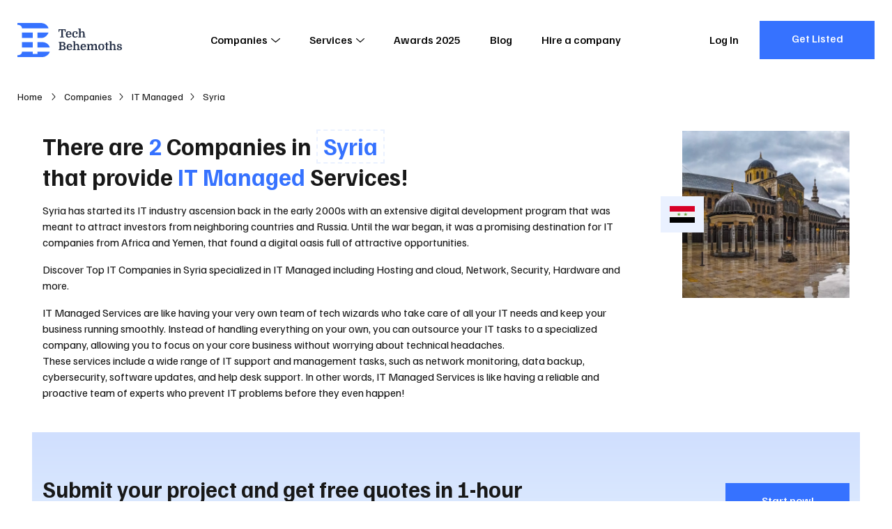

--- FILE ---
content_type: text/html; charset=utf-8
request_url: https://techbehemoths.com/companies/it-managed-services/syria
body_size: 22968
content:
<!doctype html>
<html data-n-head-ssr lang="en-US" data-n-head="%7B%22lang%22:%7B%22ssr%22:%22en-US%22%7D%7D">
<head >
  <meta data-n-head="ssr" charset="utf-8"><meta data-n-head="ssr" name="viewport" content="width=device-width, initial-scale=1.0"><meta data-n-head="ssr" meta="application-name" content="TechBehemoths"><meta data-n-head="ssr" meta="msapplication-TileColor" content="#"><meta data-n-head="ssr" meta="msapplication-TileImage" content="/favicon/mstile-144x144.png"><meta data-n-head="ssr" meta="msapplication-square70x70logo" content="/favicon/mstile-70x70.png"><meta data-n-head="ssr" meta="msapplication-square150x150logo" content="/favicon/mstile-150x150.png"><meta data-n-head="ssr" meta="msapplication-wide310x150logo" content="/favicon/mstile-310x150.png"><meta data-n-head="ssr" meta="msapplication-square310x310logo" content="/favicon/mstile-310x310.png"><meta data-n-head="ssr" name="twitter:card" content="summary_large_image"><meta data-n-head="ssr" name="twitter:site" content="@techbehemoths"><meta data-n-head="ssr" property="fb:pages" content="106138738202271"><meta data-n-head="ssr" name="description" content="Discover the best IT Managed companies in Syria. 2 companies are available in this region. Hire the top IT Managed company in Syria for your project!"><meta data-n-head="ssr" property="og:description" content="Discover the best IT Managed companies in Syria. 2 companies are available in this region. Hire the top IT Managed company in Syria for your project!"><meta data-n-head="ssr" property="og:type" content="website"><meta data-n-head="ssr" property="og:url" content="https://techbehemoths.com/companies/it-managed-services/syria"><meta data-n-head="ssr" property="og:title" content="Top 10+ IT Managed Companies in Syria (2026) - TechBehemoths"><meta data-n-head="ssr" property="og:image" content="https://rest.techbehemoths.com/storage/images/countries/syria/Syria-country-6023abcaf227e.jpg"><meta data-n-head="ssr" property="twitter:image" content="https://rest.techbehemoths.com/storage/images/countries/syria/Syria-country-6023abcaf227e.jpg"><title>Top 10+ IT Managed Companies in Syria (2026) - TechBehemoths</title><link data-n-head="ssr" rel="preconnect" href="https://fonts.googleapis.com"><link data-n-head="ssr" rel="preconnect" href="https://fonts.gstatic.com" crossorigin="true"><link data-n-head="ssr" rel="stylesheet" href="https://fonts.googleapis.com/css2?family=Familjen+Grotesk:ital,wght@0,400;0,500;0,700;1,400;1,500;1,700&amp;display=swap" crossorigin="true"><link data-n-head="ssr" rel="apple-touch-icon-precomposed" sizes="57x57" href="/favicon/apple-touch-icon-57x57.png"><link data-n-head="ssr" rel="apple-touch-icon-precomposed" sizes="114x114" href="/favicon/apple-touch-icon-114x114.png"><link data-n-head="ssr" rel="apple-touch-icon-precomposed" sizes="72x72" href="/favicon/apple-touch-icon-72x72.png"><link data-n-head="ssr" rel="apple-touch-icon-precomposed" sizes="144x144" href="/favicon/apple-touch-icon-144x144.png"><link data-n-head="ssr" rel="apple-touch-icon-precomposed" sizes="60x60" href="/favicon/apple-touch-icon-60x60.png"><link data-n-head="ssr" rel="apple-touch-icon-precomposed" sizes="120x120" href="/favicon/apple-touch-icon-120x120.png"><link data-n-head="ssr" rel="apple-touch-icon-precomposed" sizes="76x76" href="/favicon/apple-touch-icon-76x76.png"><link data-n-head="ssr" rel="apple-touch-icon-precomposed" sizes="152x152" href="/favicon/apple-touch-icon-152x152.png"><link data-n-head="ssr" rel="icon" type="image/png" href="/favicon/favicon-196x196.png" sizes="196x196"><link data-n-head="ssr" rel="icon" type="image/png" href="/favicon/favicon-96x96.png" sizes="96x96"><link data-n-head="ssr" rel="icon" type="image/png" href="/favicon/favicon-32x32.png" sizes="32x32"><link data-n-head="ssr" rel="icon" type="image/png" href="/favicon/favicon-16x16.png" sizes="16x16"><link data-n-head="ssr" rel="icon" type="image/png" href="/favicon/favicon-128.png" sizes="128x128"><link data-n-head="ssr" rel="canonical" href="https://techbehemoths.com/companies/it-managed-services/syria"><link data-n-head="ssr" rel="preload" as="image" media="(max-width: 768px)" href="https://rest.techbehemoths.com/storage/images/countries/syria/Syria-country-6023abcaf227e.webp"><link data-n-head="ssr" rel="preload" as="image" media="
            (min-width: 769px)" href="https://rest.techbehemoths.com/storage/images/countries/syria/Syria-country-6023abcaf227e-x2.webp"><script data-n-head="ssr" type="application/ld+json">{"@context":"https://schema.org","@type":"ItemList","name":"Top 10+ IT Managed Companies in Syria (2026) - TechBehemoths","description":"Discover the best IT Managed companies in Syria. 2 companies are available in this region. Hire the top IT Managed company in Syria for your project!","url":"https://techbehemoths.com/companies/it-managed-services/syria","numberOfItems":2,"location":{"@type":"Country","name":"Syria","addressCountry":"SY"},"itemListElement":[{"@type":"ListItem","item":{"@type":"LocalBusiness","name":"RIDGE TECH O.P.L.L.C","url":"https://techbehemoths.com/company/ridge-tech-o-p-l-l-c","priceRange":"$30-70"}},{"@type":"ListItem","item":{"@type":"LocalBusiness","name":"ITexperts Syria","url":"https://techbehemoths.com/company/itexperts-syria","priceRange":"$70-150"}}]}</script><link rel="preload" href="/_nuxt/aa2ac2b.js" as="script"><link rel="preload" href="/_nuxt/2a335db.js" as="script"><link rel="preload" href="/_nuxt/css/c2465db.css" as="style"><link rel="preload" href="/_nuxt/d7e7ed3.js" as="script"><link rel="preload" href="/_nuxt/css/45e30c5.css" as="style"><link rel="preload" href="/_nuxt/49e2680.js" as="script"><link rel="preload" href="/_nuxt/css/04137f2.css" as="style"><link rel="preload" href="/_nuxt/a9a990d.js" as="script"><link rel="preload" href="/_nuxt/2e69448.js" as="script"><link rel="preload" href="/_nuxt/css/0c165ae.css" as="style"><link rel="preload" href="/_nuxt/2184e45.js" as="script"><link rel="preload" href="/_nuxt/24f10eb.js" as="script"><link rel="preload" href="/_nuxt/css/4e72195.css" as="style"><link rel="preload" href="/_nuxt/5752d49.js" as="script"><link rel="stylesheet" href="/_nuxt/css/c2465db.css"><link rel="stylesheet" href="/_nuxt/css/45e30c5.css"><link rel="stylesheet" href="/_nuxt/css/04137f2.css"><link rel="stylesheet" href="/_nuxt/css/0c165ae.css"><link rel="stylesheet" href="/_nuxt/css/4e72195.css">
  <script type="application/ld+json">
    {
      "@context": "https://schema.org/",
      "@type": "WebSite",
      "name": "TechBehemoths",
      "url": "https://techbehemoths.com/",
      "potentialAction": {
        "@type": "SearchAction",
        "target": "{search_term_string}",
        "query-input": "required name=search_term_string"
      }
    }
  </script>
  <script>!function(e,a,n,t,o){var c,r,d;e[o]=e[o]||[],c=function(){var a={ti:"343200379",enableAutoSpaTracking:!0};a.q=e[o],e[o]=new UET(a),e[o].push("pageLoad")},(r=a.createElement(n)).src="//bat.bing.com/bat.js",r.async=1,r.onload=r.onreadystatechange=function(){var e=this.readyState;e&&"loaded"!==e&&"complete"!==e||(c(),r.onload=r.onreadystatechange=null)},(d=a.getElementsByTagName(n)[0]).parentNode.insertBefore(r,d)}(window,document,"script",0,"uetq")</script>
  <meta name="google-site-verification" content="a44sb8WUYn64jwMUQcFY_lYU-nzsmwxVXLH3uPWDANs">
</head>
<body >
  <div data-server-rendered="true" id="__nuxt"><!----><div id="__layout"><div class="page-wrapper"><div class="app-hdr absolute z-i-10"><div class="container"><div class="app-hdr__inn relative f-space-between"><a href="/" aria-label="TechBehemoths Homepage" class="identity fsz-0 nuxt-link-active"><svg xmlns="http://www.w3.org/2000/svg" viewBox="0 0 164.08 54.04"><path d="M11.7-12.96v4.05H10.548l-.576-2.7H7.236V-1.476l1.908.432V0H2.988V-1.044L4.9-1.476V-11.61H2.142l-.558,2.7H.432v-4.05Zm2.718,8.352a5.02,5.02,0,0,0,.36,2.034A2.014,2.014,0,0,0,16.758-1.3a3.8,3.8,0,0,0,1.584-.351,3.445,3.445,0,0,0,1.332-1.089l.972.756a5.337,5.337,0,0,1-1.7,1.53,5.122,5.122,0,0,1-2.637.63,4.58,4.58,0,0,1-2.277-.531,3.509,3.509,0,0,1-1.449-1.557,4.869,4.869,0,0,1-.4-1.233,8.112,8.112,0,0,1-.126-1.485,5.909,5.909,0,0,1,1.152-3.9A4.054,4.054,0,0,1,16.506-9.9a4.991,4.991,0,0,1,1.764.3,3.708,3.708,0,0,1,1.341.846,3.7,3.7,0,0,1,.846,1.35,5.176,5.176,0,0,1,.3,1.809q0,.2-.009.387t-.045.6Zm2.052-4.05q-1.854,0-2.034,2.9H18.4v-.468a2.82,2.82,0,0,0-.5-1.8A1.717,1.717,0,0,0,16.47-8.658ZM26.784-9.9a5.62,5.62,0,0,1,1.53.2,3.851,3.851,0,0,1,1.215.567,2.7,2.7,0,0,1,.8.891,2.345,2.345,0,0,1,.288,1.152,1.65,1.65,0,0,1-.432,1.233,1.459,1.459,0,0,1-1.062.423,1.326,1.326,0,0,1-.594-.117,1.153,1.153,0,0,1-.387-.306,1.134,1.134,0,0,1-.216-.423,1.793,1.793,0,0,1-.063-.468,1.323,1.323,0,0,1,.225-.774,1.253,1.253,0,0,1,.675-.468,1.731,1.731,0,0,0-.756-.522,3.08,3.08,0,0,0-1.134-.2,2.461,2.461,0,0,0-1.017.2,1.806,1.806,0,0,0-.747.639,3.306,3.306,0,0,0-.468,1.17,8.409,8.409,0,0,0-.162,1.791,7.279,7.279,0,0,0,.126,1.53,4.007,4.007,0,0,0,.342.972,2.275,2.275,0,0,0,.738.819,2.053,2.053,0,0,0,1.152.3,3.532,3.532,0,0,0,.765-.09,4.221,4.221,0,0,0,.792-.261,3.585,3.585,0,0,0,.738-.441,3.04,3.04,0,0,0,.621-.648l.972.756A4.9,4.9,0,0,1,28.773-.315,5.732,5.732,0,0,1,26.406.18a4.594,4.594,0,0,1-2.268-.513,3.593,3.593,0,0,1-1.44-1.5,5.36,5.36,0,0,1-.477-1.323A7.211,7.211,0,0,1,22.05-4.77a6.494,6.494,0,0,1,.324-2.115,4.674,4.674,0,0,1,.927-1.62A3.971,3.971,0,0,1,24.786-9.54,5.248,5.248,0,0,1,26.784-9.9ZM39.168-4.824q0-.576-.018-1T39.1-6.561a2.774,2.774,0,0,0-.09-.531,3.017,3.017,0,0,0-.135-.378A1.625,1.625,0,0,0,37.3-8.352a2.024,2.024,0,0,0-.972.252,1.851,1.851,0,0,0-.738.72,2.771,2.771,0,0,0-.252.666,4.136,4.136,0,0,0-.108,1.026V-1.35l1.206.342V0H31.554V-1.008L32.94-1.35V-12.69l-1.386-.342V-14.04h3.672v6.012A3.73,3.73,0,0,1,36.459-9.4a3,3,0,0,1,1.683-.5,3.921,3.921,0,0,1,1.305.189,2.365,2.365,0,0,1,.927.6,3.467,3.467,0,0,1,.819,1.539,9.876,9.876,0,0,1,.261,2.511V-1.35l1.386.342V0H37.962V-1.008l1.206-.342ZM11.232,10.154a2.753,2.753,0,0,1-.684,1.827,2.82,2.82,0,0,1-.765.612,2.758,2.758,0,0,1-.963.315v.072a4.064,4.064,0,0,1,2.214,1.2,3.156,3.156,0,0,1,.81,2.2,3.451,3.451,0,0,1-.531,1.872,3.408,3.408,0,0,1-1.341,1.26,3.486,3.486,0,0,1-.549.216,5.263,5.263,0,0,1-.693.153,8.761,8.761,0,0,1-.9.09Q7.326,20,6.66,20H.738V18.956l1.512-.378V8.462L.738,8.084V7.04H7.326a4.228,4.228,0,0,1,2.916.918,3.1,3.1,0,0,1,.729,1.008A2.849,2.849,0,0,1,11.232,10.154ZM4.59,13.9V18.65H6.03a7.884,7.884,0,0,0,1.332-.09,2.594,2.594,0,0,0,.846-.288,1.923,1.923,0,0,0,.792-.8A2.563,2.563,0,0,0,9.306,16.2a2.206,2.206,0,0,0-.234-1.062,2.33,2.33,0,0,0-.594-.72,2.306,2.306,0,0,0-.828-.387,5.137,5.137,0,0,0-1.3-.135Zm0-1.314H6.3a2.44,2.44,0,0,0,1.854-.63,2.289,2.289,0,0,0,.468-.639,2.1,2.1,0,0,0,0-1.782,2.289,2.289,0,0,0-.468-.639,2.454,2.454,0,0,0-1.782-.54H4.59Zm11,2.808a5.02,5.02,0,0,0,.36,2.034,2.014,2.014,0,0,0,1.98,1.278,3.8,3.8,0,0,0,1.584-.351,3.445,3.445,0,0,0,1.332-1.089l.972.756a5.337,5.337,0,0,1-1.7,1.53,5.122,5.122,0,0,1-2.637.63,4.58,4.58,0,0,1-2.277-.531,3.509,3.509,0,0,1-1.449-1.557,4.869,4.869,0,0,1-.4-1.233,8.112,8.112,0,0,1-.126-1.485,5.909,5.909,0,0,1,1.152-3.9A4.054,4.054,0,0,1,17.676,10.1a4.991,4.991,0,0,1,1.764.3,3.576,3.576,0,0,1,2.187,2.2,5.176,5.176,0,0,1,.3,1.809q0,.2-.009.387t-.045.6Zm2.052-4.05q-1.854,0-2.034,2.9h3.96v-.468a2.82,2.82,0,0,0-.5-1.8A1.717,1.717,0,0,0,17.64,11.342Zm12.87,3.834q0-.576-.018-1t-.045-.738a2.773,2.773,0,0,0-.09-.531,3.017,3.017,0,0,0-.135-.378,1.625,1.625,0,0,0-1.584-.882,2.024,2.024,0,0,0-.972.252,1.851,1.851,0,0,0-.738.72,2.771,2.771,0,0,0-.252.666,4.136,4.136,0,0,0-.108,1.026V18.65l1.206.342V20H22.9V18.992l1.386-.342V7.31L22.9,6.968V5.96h3.672v6.012A3.73,3.73,0,0,1,27.8,10.6a3,3,0,0,1,1.683-.5,3.921,3.921,0,0,1,1.305.189,2.365,2.365,0,0,1,.927.6,3.467,3.467,0,0,1,.819,1.539,9.876,9.876,0,0,1,.261,2.511V18.65l1.386.342V20H29.3V18.992l1.206-.342Zm6.93.216a5.02,5.02,0,0,0,.36,2.034A2.014,2.014,0,0,0,39.78,18.7a3.8,3.8,0,0,0,1.584-.351A3.445,3.445,0,0,0,42.7,17.264l.972.756a5.337,5.337,0,0,1-1.7,1.53,5.122,5.122,0,0,1-2.637.63,4.58,4.58,0,0,1-2.277-.531A3.509,3.509,0,0,1,35.6,18.092a4.869,4.869,0,0,1-.4-1.233,8.111,8.111,0,0,1-.126-1.485,5.909,5.909,0,0,1,1.152-3.9A4.054,4.054,0,0,1,39.528,10.1a4.991,4.991,0,0,1,1.764.3,3.576,3.576,0,0,1,2.187,2.2,5.176,5.176,0,0,1,.3,1.809q0,.2-.009.387t-.045.6Zm2.052-4.05q-1.854,0-2.034,2.9h3.96v-.468a2.82,2.82,0,0,0-.5-1.8A1.717,1.717,0,0,0,39.492,11.342Zm6.858.288-1.386-.342V10.28H48.1l.4,1.8h.072a3.945,3.945,0,0,1,1.4-1.449,3.525,3.525,0,0,1,1.863-.531,2.962,2.962,0,0,1,1.323.279,2.041,2.041,0,0,1,.837.693,3.951,3.951,0,0,1,.468,1.188,4.3,4.3,0,0,1,1.494-1.593,3.67,3.67,0,0,1,1.962-.567,2.935,2.935,0,0,1,1.3.279,2.085,2.085,0,0,1,.882.765,2.409,2.409,0,0,1,.27.612,5.937,5.937,0,0,1,.18.891q.072.531.1,1.251t.027,1.692v3.06l1.386.342V20H57.168V18.992l1.206-.342V15.176q0-.576-.018-1t-.054-.738a4.2,4.2,0,0,0-.09-.531,2.321,2.321,0,0,0-.126-.378,1.189,1.189,0,0,0-.477-.6,1.227,1.227,0,0,0-.621-.171,2.5,2.5,0,0,0-.828.126,2.1,2.1,0,0,0-.7.432,2.232,2.232,0,0,0-.585.837,3.9,3.9,0,0,0-.225,1.233V18.65l1.206.342V20h-4.7V18.992l1.206-.342V15.176q0-.576-.018-1t-.054-.738a4.2,4.2,0,0,0-.09-.531,2.321,2.321,0,0,0-.126-.378,1.189,1.189,0,0,0-.477-.6,1.227,1.227,0,0,0-.621-.171,2.5,2.5,0,0,0-.828.126,2.1,2.1,0,0,0-.7.432,2.232,2.232,0,0,0-.585.837,3.9,3.9,0,0,0-.225,1.233V18.65l1.206.342V20H44.964V18.992l1.386-.342Zm25.992,3.51a6.928,6.928,0,0,1-.333,2.169,4.568,4.568,0,0,1-.963,1.7,3.352,3.352,0,0,1-1.422.9,7.264,7.264,0,0,1-3.924,0,3.352,3.352,0,0,1-1.422-.9,4.568,4.568,0,0,1-.963-1.7,7.23,7.23,0,0,1,0-4.338,4.568,4.568,0,0,1,.963-1.7,3.352,3.352,0,0,1,1.422-.9,7.264,7.264,0,0,1,3.924,0,3.352,3.352,0,0,1,1.422.9,4.568,4.568,0,0,1,.963,1.7A6.928,6.928,0,0,1,72.342,15.14Zm-6.318,3.114a2.223,2.223,0,0,0,3.276,0,6.055,6.055,0,0,0,.576-3.114,6.055,6.055,0,0,0-.576-3.114,2.223,2.223,0,0,0-3.276,0,6.055,6.055,0,0,0-.576,3.114A6.055,6.055,0,0,0,66.024,18.254ZM73.1,10.532l1.764-.252.216-2.232L77.13,7.76v2.52h2.3v1.17h-2.3v5.886q0,.612.018.837a1.383,1.383,0,0,0,.072.369.342.342,0,0,0,.2.162,1.454,1.454,0,0,0,.468.054h1.26v.792a17.258,17.258,0,0,1-1.845.477,7.17,7.17,0,0,1-1.269.153.987.987,0,0,1-1.044-.666,1.828,1.828,0,0,1-.117-.549q-.027-.333-.027-1.017v-6.5H73.1Zm14.436,4.644q0-.576-.018-1t-.045-.738a2.773,2.773,0,0,0-.09-.531,3.017,3.017,0,0,0-.135-.378,1.625,1.625,0,0,0-1.584-.882,2.024,2.024,0,0,0-.972.252,1.851,1.851,0,0,0-.738.72,2.771,2.771,0,0,0-.252.666,4.136,4.136,0,0,0-.108,1.026V18.65l1.206.342V20H79.92V18.992l1.386-.342V7.31L79.92,6.968V5.96h3.672v6.012A3.73,3.73,0,0,1,84.825,10.6a3,3,0,0,1,1.683-.5,3.921,3.921,0,0,1,1.305.189,2.365,2.365,0,0,1,.927.6,3.467,3.467,0,0,1,.819,1.539,9.876,9.876,0,0,1,.261,2.511V18.65l1.386.342V20H86.328V18.992l1.206-.342ZM95.8,19.082a3.811,3.811,0,0,0,.846-.09,2.686,2.686,0,0,0,.693-.252,1.349,1.349,0,0,0,.468-.405.931.931,0,0,0,.171-.549.954.954,0,0,0-.225-.63,1.977,1.977,0,0,0-.594-.468,5.285,5.285,0,0,0-.828-.351q-.459-.153-.909-.3a7.921,7.921,0,0,1-1.089-.405,3.928,3.928,0,0,1-.954-.612,2.822,2.822,0,0,1-.675-.873,2.627,2.627,0,0,1-.252-1.188,2.575,2.575,0,0,1,.936-2.079,4.073,4.073,0,0,1,2.682-.783,5.728,5.728,0,0,1,1.494.18,3.525,3.525,0,0,1,1.134.513,2.467,2.467,0,0,1,.729.792,1.987,1.987,0,0,1,.261,1,1.272,1.272,0,0,1-.333.954,1.248,1.248,0,0,1-.909.324,1.335,1.335,0,0,1-.9-.279.843.843,0,0,1-.324-.657,1.063,1.063,0,0,1,.18-.585,1.175,1.175,0,0,1,.468-.423,1.659,1.659,0,0,0-.675-.531,2.583,2.583,0,0,0-1.053-.189,1.914,1.914,0,0,0-1.26.351,1.216,1.216,0,0,0-.414.981,1.252,1.252,0,0,0,.468,1.071,3.978,3.978,0,0,0,1.26.585q.72.216,1.422.45a5.865,5.865,0,0,1,1.251.576,2.878,2.878,0,0,1,.882.837,2.094,2.094,0,0,1,.333,1.2,2.364,2.364,0,0,1-.333,1.251,2.8,2.8,0,0,1-.918.918,4.7,4.7,0,0,1-1.377.567,7.036,7.036,0,0,1-1.71.2,4.891,4.891,0,0,1-2.691-.63,1.949,1.949,0,0,1-.963-1.71,1.557,1.557,0,0,1,.414-1.152,1.351,1.351,0,0,1,.99-.414,1.428,1.428,0,0,1,.8.243.781.781,0,0,1,.369.693,1.146,1.146,0,0,1-.2.63,1.34,1.34,0,0,1-.45.45,1.759,1.759,0,0,0,.594.54A2.3,2.3,0,0,0,95.8,19.082Z" transform="translate(64 23)" class="tblt"></path> <path d="M38.39,23.719H31.544V15.161H48.66C48.66,16.852,44.309,23.719,38.39,23.719ZM0,2.934V0L9.975.02V.01L36.768,0C44.253,0,48.66,5.94,48.66,8.558H7.091C7.091,5.8,5.148,2.934,0,2.934ZM7.091,15.161H23.963v8.558H7.091ZM23.963,38.879H7.091V30.321H23.963Zm7.58-8.558h7.58c7.683,0,11.493,6.152,11.493,8.558H31.544ZM7.091,45.482H23.963v3.668h7.58V45.482l19.073.006c0,3.019-5.489,8.553-11.248,8.553H0V51.106C5.107,51.106,7.091,48.406,7.091,45.482Z" fill="#3672ff"></path></svg></a> <nav class="app-main-nav"><ul class="cleanlist nav-links"><li class="has-submenu"><button class="nav-link">
        Companies
        <!----> <svg xmlns="http://www.w3.org/2000/svg" class="relative icon sprite-icons"><use href="/_nuxt/35588382afacf74db0648279e7079ea4.svg#i-angle-down" xlink:href="/_nuxt/35588382afacf74db0648279e7079ea4.svg#i-angle-down"></use></svg></button> <span class="mobile-item-toggle"><svg xmlns="http://www.w3.org/2000/svg" class="relative icon sprite-icons"><use href="/_nuxt/35588382afacf74db0648279e7079ea4.svg#i-angle-down" xlink:href="/_nuxt/35588382afacf74db0648279e7079ea4.svg#i-angle-down"></use></svg></span> <div class="megamenu"><div class="inner"><div class="content"><div class="menu-widgets"><div class="columns"><div class="column"><div class="menu-widget"><p class="uppercase bold title">
                        In Europe
                        <span class="mobile-item-toggle"><svg xmlns="http://www.w3.org/2000/svg" class="relative icon sprite-icons"><use href="/_nuxt/35588382afacf74db0648279e7079ea4.svg#i-angle-down" xlink:href="/_nuxt/35588382afacf74db0648279e7079ea4.svg#i-angle-down"></use></svg></span></p> <ul class="cleanlist list"><li><a href="/companies/united-kingdom"><span class="txt">
                              United Kingdom
                            </span></a></li><li><a href="/companies/london"><span class="txt">
                              London
                            </span></a></li><li><a href="/companies/ukraine"><span class="txt">
                              Ukraine
                            </span></a></li><li><a href="/companies/manchester"><span class="txt">
                              Manchester
                            </span></a></li><li><a href="/companies/germany"><span class="txt">
                              Germany
                            </span></a></li><li><a href="/companies/barcelona"><span class="txt">
                              Barcelona
                            </span></a></li><li><a href="/companies/spain"><span class="txt">
                              Spain
                            </span></a></li><li><a href="/companies/birmingham"><span class="txt">
                              Birmingham
                            </span></a></li><li><a href="/companies/poland"><span class="txt">
                              Poland
                            </span></a></li><li><a href="/companies/dublin"><span class="txt">
                              Dublin
                            </span></a></li><li><a href="/companies/italy"><span class="txt">
                              Italy
                            </span></a></li><li><a href="/companies/munich"><span class="txt">
                              Munich
                            </span></a></li><li><a href="/companies/romania"><span class="txt">
                              Romania
                            </span></a></li><li><a href="/companies/kyiv"><span class="txt">
                              Kyiv
                            </span></a></li><li><a href="/companies/ireland"><span class="txt">
                              Ireland
                            </span></a></li><li><a href="/companies/berlin"><span class="txt">
                              Berlin
                            </span></a></li><li><a href="/companies/france"><span class="txt">
                              France
                            </span></a></li><li><a href="/companies/amsterdam"><span class="txt">
                              Amsterdam
                            </span></a></li><li><a href="/companies/netherlands"><span class="txt">
                              Netherlands
                            </span></a></li><li><a href="/companies/glasgow"><span class="txt">
                              Glasgow
                            </span></a></li><li><a href="/companies/russia"><span class="txt">
                              Russia
                            </span></a></li><li><a href="/companies/madrid"><span class="txt">
                              Madrid
                            </span></a></li><li><a href="/companies/belarus"><span class="txt">
                              Belarus
                            </span></a></li><li><a href="/companies/minsk"><span class="txt">
                              Minsk
                            </span></a></li><li><a href="/countries"><span class="txt">
                              See all
                            </span></a></li><li><a href="/companies/lviv"><span class="txt">
                              Lviv
                            </span></a></li></ul></div></div><div class="column"><div class="menu-widget"><p class="uppercase bold title">
                        In Asia
                        <span class="mobile-item-toggle"><svg xmlns="http://www.w3.org/2000/svg" class="relative icon sprite-icons"><use href="/_nuxt/35588382afacf74db0648279e7079ea4.svg#i-angle-down" xlink:href="/_nuxt/35588382afacf74db0648279e7079ea4.svg#i-angle-down"></use></svg></span></p> <ul class="cleanlist list"><li><a href="/companies/india"><span class="txt">
                              India
                            </span></a></li><li><a href="/companies/ahmedabad"><span class="txt">
                              Ahmedabad
                            </span></a></li><li><a href="/companies/pakistan"><span class="txt">
                              Pakistan
                            </span></a></li><li><a href="/companies/dubai"><span class="txt">
                              Dubai
                            </span></a></li><li><a href="/companies/bangladesh"><span class="txt">
                              Bangladesh
                            </span></a></li><li><a href="/companies/dhaka"><span class="txt">
                              Dhaka
                            </span></a></li><li><a href="/companies/singapore"><span class="txt">
                              Singapore
                            </span></a></li><li><a href="/companies/noida"><span class="txt">
                              Noida
                            </span></a></li><li><a href="/companies/philippines"><span class="txt">
                              Philippines
                            </span></a></li><li><a href="/companies/new-delhi"><span class="txt">
                              New Delhi
                            </span></a></li><li><a href="/companies/malaysia"><span class="txt">
                              Malaysia
                            </span></a></li><li><a href="/companies/mumbai"><span class="txt">
                              Mumbai
                            </span></a></li><li><a href="/countries"><span class="txt">
                              See all
                            </span></a></li><li><a href="/companies/jaipur"><span class="txt">
                              Jaipur
                            </span></a></li></ul></div><div class="menu-widget"><p class="uppercase bold title">
                        In Latin America
                        <span class="mobile-item-toggle"><svg xmlns="http://www.w3.org/2000/svg" class="relative icon sprite-icons"><use href="/_nuxt/35588382afacf74db0648279e7079ea4.svg#i-angle-down" xlink:href="/_nuxt/35588382afacf74db0648279e7079ea4.svg#i-angle-down"></use></svg></span></p> <ul class="cleanlist list"><li><a href="/companies/brazil"><span class="txt">
                              Brazil
                            </span></a></li><li><a href="/companies/sao-paulo"><span class="txt">
                              São Paulo
                            </span></a></li><li><a href="/companies/colombia"><span class="txt">
                              Colombia
                            </span></a></li><li><a href="/companies/bogota"><span class="txt">
                              Bogota
                            </span></a></li><li><a href="/companies/argentina"><span class="txt">
                              Argentina
                            </span></a></li><li><a href="/companies/mexico-city"><span class="txt">
                              Mexico City
                            </span></a></li><li><a href="/countries"><span class="txt">
                              See all
                            </span></a></li><li><a href="/companies/buenos-aires"><span class="txt">
                              Buenos Aires
                            </span></a></li></ul></div></div><div class="column"><div class="menu-widget"><p class="uppercase bold title">
                        North America &amp; Australia
                        <span class="mobile-item-toggle"><svg xmlns="http://www.w3.org/2000/svg" class="relative icon sprite-icons"><use href="/_nuxt/35588382afacf74db0648279e7079ea4.svg#i-angle-down" xlink:href="/_nuxt/35588382afacf74db0648279e7079ea4.svg#i-angle-down"></use></svg></span></p> <ul class="cleanlist list"><li><a href="/companies/united-states"><span class="txt">
                              United States
                            </span></a></li><li><a href="/companies/new-york"><span class="txt">
                              New York
                            </span></a></li><li><a href="/companies/canada"><span class="txt">
                              Canada
                            </span></a></li><li><a href="/companies/toronto"><span class="txt">
                              Toronto
                            </span></a></li><li><a href="/companies/australia"><span class="txt">
                              Australia
                            </span></a></li><li><a href="/companies/los-angeles"><span class="txt">
                              Los Angeles
                            </span></a></li><li><a href="/companies/mexico"><span class="txt">
                              Mexico
                            </span></a></li><li><a href="/companies/chicago"><span class="txt">
                              Chicago
                            </span></a></li><li><a href="/companies/new-zealand"><span class="txt">
                              New Zealand
                            </span></a></li><li><a href="/companies/san-francisco"><span class="txt">
                              San Francisco
                            </span></a></li><li><a href="/companies/panama"><span class="txt">
                              Panama
                            </span></a></li><li><a href="/companies/atlanta"><span class="txt">
                              Atlanta
                            </span></a></li><li><a href="/companies/dominican-republic"><span class="txt">
                              Dominican Republic
                            </span></a></li><li><a href="/companies/austin"><span class="txt">
                              Austin
                            </span></a></li><li><a href="/companies/el-salvador"><span class="txt">
                              El Salvador
                            </span></a></li><li><a href="/companies/houston"><span class="txt">
                              Houston
                            </span></a></li><li><a href="/companies/nicaragua"><span class="txt">
                              Nicaragua
                            </span></a></li><li><a href="/companies/miami"><span class="txt">
                              Miami
                            </span></a></li><li><a href="/companies/honduras"><span class="txt">
                              Honduras
                            </span></a></li><li><a href="/companies/denver"><span class="txt">
                              Denver
                            </span></a></li><li><a href="/companies/guatemala"><span class="txt">
                              Guatemala
                            </span></a></li><li><a href="/companies/dallas"><span class="txt">
                              Dallas
                            </span></a></li><li><a href="/companies/puerto-rico"><span class="txt">
                              Puerto Rico
                            </span></a></li><li><a href="/companies/san-diego"><span class="txt">
                              San Diego
                            </span></a></li><li><a href="/countries"><span class="txt">
                              See all
                            </span></a></li><li><a href="/companies/boston"><span class="txt">
                              Boston
                            </span></a></li></ul></div></div></div> <a href="/companies" class="btn btn-solid btn-blue nuxt-link-active"><span class="txt">
                    Discover All Agencies in the World
                  </span></a></div></div></div></div></li><li class="has-submenu"><button class="nav-link">
        Services
        <!----> <svg xmlns="http://www.w3.org/2000/svg" class="relative icon sprite-icons"><use href="/_nuxt/35588382afacf74db0648279e7079ea4.svg#i-angle-down" xlink:href="/_nuxt/35588382afacf74db0648279e7079ea4.svg#i-angle-down"></use></svg></button> <span class="mobile-item-toggle"><svg xmlns="http://www.w3.org/2000/svg" class="relative icon sprite-icons"><use href="/_nuxt/35588382afacf74db0648279e7079ea4.svg#i-angle-down" xlink:href="/_nuxt/35588382afacf74db0648279e7079ea4.svg#i-angle-down"></use></svg></span> <div class="megamenu"><div class="inner"><div class="content"><div class="menu-tabs"><div class="heading"><p class="title">Industry</p> <a href="#" class="ellipsis current"><span class="txt">Web &amp; Software Development</span></a><a href="#" class="ellipsis"><span class="txt">Design</span></a><a href="#" class="ellipsis"><span class="txt">Advertising</span></a><a href="#" class="ellipsis"><span class="txt">Business Services</span></a></div> <div class="tabs-content" style="display:none;"><p class="title flex">Services</p> <div class="tab-item shown"><p class="tab-item__title f-space-between items-center uppercase font-medium">
        Web &amp; Software Development
        <span class="mobile-item-toggle"><svg xmlns="http://www.w3.org/2000/svg" class="icon sprite-icons"><use href="/_nuxt/35588382afacf74db0648279e7079ea4.svg#i-angle-down" xlink:href="/_nuxt/35588382afacf74db0648279e7079ea4.svg#i-angle-down"></use></svg></span></p> <ul class="cleanlist item-links"><li><a href="/companies/web-development" class="ellipsis"><span class="txt">Web Development</span></a></li><li><a href="/companies/mobile-app-development" class="ellipsis"><span class="txt">Mobile App Development</span></a></li><li><a href="/companies/software-development" class="ellipsis"><span class="txt">Software Development</span></a></li><li><a href="/companies/e-commerce-development" class="ellipsis"><span class="txt">E-Commerce Development</span></a></li><li><a href="/companies/it-strategy-consulting" class="ellipsis"><span class="txt">IT Strategy Consulting</span></a></li><li><a href="/companies/application-testing" class="ellipsis"><span class="txt">Application Testing</span></a></li><li><a href="/companies/iot-development" class="ellipsis"><span class="txt">IoT Development</span></a></li><li><a href="/companies/artificial-intelligence" class="ellipsis"><span class="txt">Artificial Intelligence</span></a></li><li><a href="/companies/enterprise-app-modernization" class="ellipsis"><span class="txt">Enterprise App Modernization</span></a></li><li><a href="/companies/cloud-consulting" class="ellipsis"><span class="txt">Cloud Consulting</span></a></li><li><a href="/companies/blockchain" class="ellipsis"><span class="txt">Blockchain</span></a></li><li><a href="/companies/web-development" class="ellipsis highlighted"><span class="txt">View All</span></a></li></ul></div><div class="tab-item"><p class="tab-item__title f-space-between items-center uppercase font-medium">
        Design
        <span class="mobile-item-toggle"><svg xmlns="http://www.w3.org/2000/svg" class="icon sprite-icons"><use href="/_nuxt/35588382afacf74db0648279e7079ea4.svg#i-angle-down" xlink:href="/_nuxt/35588382afacf74db0648279e7079ea4.svg#i-angle-down"></use></svg></span></p> <ul class="cleanlist item-links"><li><a href="/companies/web-design" class="ellipsis"><span class="txt">Web Design</span></a></li><li><a href="/companies/branding" class="ellipsis"><span class="txt">Branding</span></a></li><li><a href="/companies/graphic-design" class="ellipsis"><span class="txt">Graphic Design</span></a></li><li><a href="/companies/ux-ui-design" class="ellipsis"><span class="txt">UX/UI Design</span></a></li><li><a href="/companies/logo-design" class="ellipsis"><span class="txt">Logo</span></a></li><li><a href="/companies/print-design" class="ellipsis"><span class="txt">Print Design</span></a></li><li><a href="/companies/packaging-design" class="ellipsis"><span class="txt">Packaging Design</span></a></li><li><a href="/companies/product-design" class="ellipsis"><span class="txt">Product Design</span></a></li><li><a href="/companies/outdoor-advertising" class="ellipsis"><span class="txt">Outdoor Advertising</span></a></li><li><a href="/companies/other-design" class="ellipsis"><span class="txt">Other Design</span></a></li><li><a href="/companies/architectural-design" class="ellipsis"><span class="txt">Architectural Design</span></a></li><li><a href="/companies/design" class="ellipsis highlighted"><span class="txt">View All</span></a></li></ul></div><div class="tab-item"><p class="tab-item__title f-space-between items-center uppercase font-medium">
        Advertising
        <span class="mobile-item-toggle"><svg xmlns="http://www.w3.org/2000/svg" class="icon sprite-icons"><use href="/_nuxt/35588382afacf74db0648279e7079ea4.svg#i-angle-down" xlink:href="/_nuxt/35588382afacf74db0648279e7079ea4.svg#i-angle-down"></use></svg></span></p> <ul class="cleanlist item-links"><li><a href="/companies/seo" class="ellipsis"><span class="txt">Search Engine Optimization</span></a></li><li><a href="/companies/smm" class="ellipsis"><span class="txt">Social Media Marketing</span></a></li><li><a href="/companies/advertising" class="ellipsis"><span class="txt">Advertising</span></a></li><li><a href="/companies/digital-strategy" class="ellipsis"><span class="txt">Digital Strategy</span></a></li><li><a href="/companies/pay-per-click" class="ellipsis"><span class="txt">Pay Per Click</span></a></li><li><a href="/companies/content-marketing" class="ellipsis"><span class="txt">Content Marketing</span></a></li><li><a href="/companies/marketing-strategy" class="ellipsis"><span class="txt">Marketing Strategy</span></a></li><li><a href="/companies/email-marketing" class="ellipsis"><span class="txt">Email Marketing</span></a></li><li><a href="/companies/conversion-optimization" class="ellipsis"><span class="txt">Conversion Optimization</span></a></li><li><a href="/companies/media-planning-buying" class="ellipsis"><span class="txt">Media Planning &amp; Buying</span></a></li><li><a href="/companies/mobile-app-marketing" class="ellipsis"><span class="txt">Mobile &amp; App Marketing</span></a></li><li><a href="/companies/advertising" class="ellipsis highlighted"><span class="txt">View All</span></a></li></ul></div><div class="tab-item"><p class="tab-item__title f-space-between items-center uppercase font-medium">
        Business Services
        <span class="mobile-item-toggle"><svg xmlns="http://www.w3.org/2000/svg" class="icon sprite-icons"><use href="/_nuxt/35588382afacf74db0648279e7079ea4.svg#i-angle-down" xlink:href="/_nuxt/35588382afacf74db0648279e7079ea4.svg#i-angle-down"></use></svg></span></p> <ul class="cleanlist item-links"><li><a href="/companies/video-production" class="ellipsis"><span class="txt">Video Production</span></a></li><li><a href="/companies/it-managed-services" class="nuxt-link-active ellipsis"><span class="txt">IT Managed Services</span></a></li><li><a href="/companies/business-consulting" class="ellipsis"><span class="txt">Business Consulting</span></a></li><li><a href="/companies/crm-consulting" class="ellipsis"><span class="txt">CRM Consulting</span></a></li><li><a href="/companies/it-staff-augmentation" class="ellipsis"><span class="txt">IT Staff Augmentation</span></a></li><li><a href="/companies/broadcast-video" class="ellipsis"><span class="txt">Broadcast Video</span></a></li><li><a href="/companies/erp-consulting" class="ellipsis"><span class="txt">ERP Consulting</span></a></li><li><a href="/companies/voice-services" class="ellipsis"><span class="txt">Voice Services</span></a></li><li><a href="/companies/non-voice-bpo" class="ellipsis"><span class="txt">Non-Voice BPO</span></a></li><li><a href="/companies/human-resources" class="ellipsis"><span class="txt">Human Resources</span></a></li><li><a href="/companies/corporate-training" class="ellipsis"><span class="txt">Corporate Training</span></a></li><li><a href="/companies/business-services" class="ellipsis highlighted"><span class="txt">View All</span></a></li></ul></div></div></div> <a href="/services" class="btn btn-solid btn-blue"><span class="txt">Discover All Services</span></a></div></div></div></li><li><a href="/awards-2025" class="nav-link">
        Awards 2025
        <!----></a> <!----> <!----></li><li><a href="/blog" class="nav-link">
        Blog
        <!----></a> <!----> <!----></li><li><a href="/project-submission" class="nav-link">
        Hire a company
        <!----></a> <!----> <!----></li><li class="mobile-only"><a href="/companies/get-listed" class="nav-link">
        Get Listed
        <!----></a> <!----> <!----></li><li class="mobile-only"><a href="/login" class="nav-link">
        Log In
        <!----></a> <!----> <!----></li></ul></nav> <span class="menu-tgl"><span class="menu-tgl__inn"><span class="lines"><span class="line"></span> <span class="line"></span> <span class="line"></span></span></span></span> <div class="user-nav-box items-center" data-v-33ceda72><a href="/login" class="btn btn-login font-medium" data-v-33ceda72><span class="txt" data-v-33ceda72>Log In</span></a> <a href="/companies/get-listed" class="btn btn-solid btn-blue btn-get-listed" data-v-33ceda72><span class="txt" data-v-33ceda72>Get Listed</span></a></div></div></div></div> <div class="page-content"><div class="cos-page header-spacer"><div class="breadcrumbs"><div class="container"><ul class="cleanlist list flex"><li><a href="/" title="Home" class="val ellipsis nuxt-link-active"><svg xmlns="http://www.w3.org/2000/svg" class="home-icon icon sprite-icons"><use href="/_nuxt/35588382afacf74db0648279e7079ea4.svg#i-home" xlink:href="/_nuxt/35588382afacf74db0648279e7079ea4.svg#i-home"></use></svg> <span class="txt">
            Home
          </span></a> <svg xmlns="http://www.w3.org/2000/svg" class="angle-icon icon sprite-icons"><use href="/_nuxt/35588382afacf74db0648279e7079ea4.svg#i-angle-right" xlink:href="/_nuxt/35588382afacf74db0648279e7079ea4.svg#i-angle-right"></use></svg></li><li><a href="/companies" title="" class="val ellipsis nuxt-link-active"><!----> <span class="txt">
            Companies
          </span></a> <svg xmlns="http://www.w3.org/2000/svg" class="angle-icon icon sprite-icons"><use href="/_nuxt/35588382afacf74db0648279e7079ea4.svg#i-angle-right" xlink:href="/_nuxt/35588382afacf74db0648279e7079ea4.svg#i-angle-right"></use></svg></li><li><a href="/companies/it-managed-services" title="" class="val ellipsis nuxt-link-active"><!----> <span class="txt">
            IT Managed
          </span></a> <svg xmlns="http://www.w3.org/2000/svg" class="angle-icon icon sprite-icons"><use href="/_nuxt/35588382afacf74db0648279e7079ea4.svg#i-angle-right" xlink:href="/_nuxt/35588382afacf74db0648279e7079ea4.svg#i-angle-right"></use></svg></li><li><span class="val ellipsis">
          Syria
        </span> <!----></li></ul></div></div> <div class="container-fluid fwbx" data-v-c4348a34><div class="loc-intro"><div class="container"><div class="loc-intro__inn"><div class="loc-intro__cov fsz-0 relative"><span class="loc-intro__flag flex-centered absolute z-i-2"><svg xmlns="http://www.w3.org/2000/svg" class="icon sprite-icons"><use href="/_nuxt/35588382afacf74db0648279e7079ea4.svg#i-flag-syria" xlink:href="/_nuxt/35588382afacf74db0648279e7079ea4.svg#i-flag-syria"></use></svg></span> <picture><source media="(max-width: 768px)" srcset="https://rest.techbehemoths.com/storage/images/countries/syria/Syria-country-6023abcaf227e.webp"><source media="
            (min-width: 769px)" srcset="https://rest.techbehemoths.com/storage/images/countries/syria/Syria-country-6023abcaf227e-x2.webp"><source media="
            (max-width: 768px)" srcset="https://rest.techbehemoths.com/storage/images/countries/syria/Syria-country-6023abcaf227e.jpg"><source media="
            (min-width: 769px)" srcset="https://rest.techbehemoths.com/storage/images/countries/syria/Syria-country-6023abcaf227e-x2.jpg"> <img src="https://rest.techbehemoths.com/storage/images/countries/syria/Syria-country-6023abcaf227e.jpg" alt="Syria Photo" width="300" height="300"></picture></div> <div class="loc-intro__cnt"><div class="loc-intro__descr"><h1 class="loc-intro__title">There are <span class="txt-blue">2</span> Companies in <span class="txt-blue dashed">Syria</span><br>that provide <span class="txt-blue">IT Managed</span> Services!</h1> <div class="loc-intro__smry"><p>Syria has started its IT industry ascension back in the early 2000s with an extensive digital development program that was meant to attract investors from neighboring countries and Russia. Until the war began, it was a promising destination for IT companies from Africa and Yemen, that found a digital oasis full of attractive opportunities.&nbsp;</p><p>Discover Top IT Companies in Syria specialized in IT Managed including Hosting and cloud, Network, Security, Hardware and more.</p><p>IT Managed Services are like having your very own team of tech wizards who take care of all your IT needs and keep your business running smoothly. Instead of handling everything on your own, you can outsource your IT tasks to a specialized company, allowing you to focus on your core business without worrying about technical headaches.<br />
These services include a wide range of IT support and management tasks, such as network monitoring, data backup, cybersecurity, software updates, and help desk support. In other words, IT Managed Services is like having a reliable and proactive team of experts who prevent IT problems before they even happen!</p></div></div></div></div></div></div> <!----> <div class="box inline light" data-v-46d25be9><!----> <div class="inner items-center" data-v-46d25be9><div class="container" data-v-46d25be9><div class="wrp" data-v-46d25be9><div class="cnt" data-v-46d25be9><div class="section-title nomargin font-bold" data-v-46d25be9><div data-v-46d25be9>Submit your project and get free quotes in 1-hour</div></div> <!----> <a href="/project-submission" target="_self" class="btn btn-solid btn-blue inside" data-v-46d25be9><span class="txt">Start now!</span></a> <p class="nomargin" data-v-46d25be9>Handpicked companies&nbsp;&nbsp;•&nbsp;&nbsp;No obligation to hire&nbsp;&nbsp;•&nbsp;&nbsp;100% risk-free</p></div> <a href="/project-submission" class="btn btn-solid btn-blue outside" data-v-46d25be9><span class="txt">Start now!</span></a></div></div></div></div> <!----></div> <div class="cos-cntr bg-grey"><div class="f-wrp relative z-i-9 bg-white" data-v-2b41b5c2><div class="container" data-v-2b41b5c2><div class="f-box relative" data-v-2b41b5c2><div class="f-box__inn bg-yellow" data-v-2b41b5c2><div class="f-bar" data-v-2b41b5c2><div class="f-bar__els items-center" data-v-2b41b5c2><div class="f-bar__group flex" data-v-2b41b5c2><div class="f-bar__element cursor-pointer" data-v-2b41b5c2><div class="f-bar__el-in items-center" data-v-2b41b5c2><span class="f-bar__el-name" data-v-2b41b5c2>
                    Location
                    <!----></span> <svg xmlns="http://www.w3.org/2000/svg" class="icon sprite-icons" data-v-2b41b5c2><use href="/_nuxt/35588382afacf74db0648279e7079ea4.svg#i-angle-down" xlink:href="/_nuxt/35588382afacf74db0648279e7079ea4.svg#i-angle-down"></use></svg></div></div><div class="f-bar__element cursor-pointer" data-v-2b41b5c2><div class="f-bar__el-in items-center" data-v-2b41b5c2><span class="f-bar__el-name" data-v-2b41b5c2>
                    Services
                    <!----></span> <svg xmlns="http://www.w3.org/2000/svg" class="icon sprite-icons" data-v-2b41b5c2><use href="/_nuxt/35588382afacf74db0648279e7079ea4.svg#i-angle-down" xlink:href="/_nuxt/35588382afacf74db0648279e7079ea4.svg#i-angle-down"></use></svg></div></div><div class="f-bar__element cursor-pointer" data-v-2b41b5c2><div class="f-bar__el-in items-center" data-v-2b41b5c2><span class="f-bar__el-name" data-v-2b41b5c2>
                    Team size
                    <!----></span> <svg xmlns="http://www.w3.org/2000/svg" class="icon sprite-icons" data-v-2b41b5c2><use href="/_nuxt/35588382afacf74db0648279e7079ea4.svg#i-angle-down" xlink:href="/_nuxt/35588382afacf74db0648279e7079ea4.svg#i-angle-down"></use></svg></div></div><div class="f-bar__element cursor-pointer" data-v-2b41b5c2><div class="f-bar__el-in items-center" data-v-2b41b5c2><span class="f-bar__el-name" data-v-2b41b5c2>
                    Hourly rate
                    <!----></span> <svg xmlns="http://www.w3.org/2000/svg" class="icon sprite-icons" data-v-2b41b5c2><use href="/_nuxt/35588382afacf74db0648279e7079ea4.svg#i-angle-down" xlink:href="/_nuxt/35588382afacf74db0648279e7079ea4.svg#i-angle-down"></use></svg></div></div></div> <div class="f-bar__actions relative z-i-9 items-center" data-v-2b41b5c2><div class="f-sort" data-v-4c50c4d2 data-v-2b41b5c2><span class="btn f-sort__btn f-sort__trg relative z-i-3 flex-centered text-small" data-v-4c50c4d2><span class="txt" data-v-4c50c4d2 data-v-4c50c4d2>Sort by</span> <svg xmlns="http://www.w3.org/2000/svg" class="icon sprite-icons angle" data-v-4c50c4d2><use href="/_nuxt/35588382afacf74db0648279e7079ea4.svg#i-angle-down" xlink:href="/_nuxt/35588382afacf74db0648279e7079ea4.svg#i-angle-down"></use></svg></span> <!----></div> <div class="trigger btn btn-solid btn-blue font-bold flex-centered" data-v-cd828408 data-v-2b41b5c2><span class="icons" data-v-cd828408><span class="line bg-white" data-v-cd828408></span><span class="line bg-white" data-v-cd828408></span><span class="line bg-white" data-v-cd828408></span></span> <span class="txt" data-v-cd828408>Filter</span></div></div></div></div></div> <!----></div></div></div> <div class="container" data-v-1db10e22><div class="selection f-space-between relative" data-v-1db10e22><!----></div></div> <div class="container"><h2>
        Explore Top <span><span class="txt-blue">IT Managed</span></span> Companies in Syria
      </h2> <div class="cos-info flex"><span class="cos-info__count">
      We found <span class="txt-blue bold">2</span> companies in your location
     <!----></span> <span class="cos-info__upd uppercase">
    Last updated in: <strong class="txt-blue bold">January, 2026</strong></span></div> <div class="co-list"><div class="co-list__row grid"><div class="co-list__itm"><article class="co-box bg-white relative"><div class="co-box__inn"><div class="award-tooltip flex z-i-2 fsz-0 absolute"><!----> <!----> <!----></div> <div companySlug="ridge-tech-o-p-l-l-c" class="co-box__heading flex"><figure class="co-box__cover flex fsz-0"><a href="/company/ridge-tech-o-p-l-l-c" aria-label="RIDGE TECH O.P.L.L.C Company Profile Page" target="_self"><picture class="s-img loaded"><!----> <img src="https://rest.techbehemoths.com/storage/images/users/main/company-avatar-65dc6bc9bf543-x2.png" height="110" width="110" alt="RIDGE TECH O.P.L.L.C Logo" class="s-img_itm"></picture></a></figure> <div class="co-box__primary"><p class="co-box__name font-medium"><a href="/company/ridge-tech-o-p-l-l-c" aria-label="RIDGE TECH O.P.L.L.C Company Profile Page" target="_self">
        RIDGE TECH O.P.L.L.C
        <span class="verified--ico relative"><span class="tb-tooltip absolute"><span class="t-inner text-center"><span>Verified Company</span></span></span> <svg xmlns="http://www.w3.org/2000/svg" class="icon sprite-icons"><use href="/_nuxt/35588382afacf74db0648279e7079ea4.svg#i-shield" xlink:href="/_nuxt/35588382afacf74db0648279e7079ea4.svg#i-shield"></use></svg></span></a></p> <p class="co-box__loc nomargin leading-none"><span class="co-box__loc-itm"><svg xmlns="http://www.w3.org/2000/svg" class="icon sprite-icons"><use href="/_nuxt/35588382afacf74db0648279e7079ea4.svg#i-pin" xlink:href="/_nuxt/35588382afacf74db0648279e7079ea4.svg#i-pin"></use></svg> <a href="/companies/damascuse">Damascuse</a>, 
          <a href="/companies/syria">Syria</a></span> <!----></p></div></div> <p class="co-box__descr">Creative tech, software, and marketing solutions to help your business stand out. Let&#39;s take your business to the next level together!</p> <div class="co-box__meta grid"><div class="co-box__meta-itm flex justify-center flex-column bg-grey"><span class="title">Team size</span> <span class="value txt-blue">
              10-49
            </span></div> <div class="co-box__meta-itm flex justify-center flex-column bg-grey highlight co-box__tltip"><span class="title">Hourly Rate</span> <span class="value bills"><span class="co-box__tltip relative"><span class="bill txt-blue">$</span><span class="bill txt-blue">$</span><span class="bill">$</span><span class="bill">$</span><span class="bill">$</span> <span class="co-box__tltip-txt flex-centered absolute">$30-70/h</span></span></span></div></div> <div class="co-box__srv-list"><p class="co-box__srv-title">Services:</p> <div class="co-box__list flex"><a href="/companies/it-managed-services/syria" aria-current="page" class="btn btn-flat co-box__srv nuxt-link-exact-active nuxt-link-active"><span class="txt">IT Managed</span></a><a href="/companies/web-development/syria" class="btn btn-flat co-box__srv"><span class="txt">Web Development</span></a><a href="/companies/it-strategy-consulting/syria" class="btn btn-flat co-box__srv"><span class="txt">IT Strategy Consulting</span></a> <a href="/company/ridge-tech-o-p-l-l-c#services" class="btn co-box__srv exp"><span class="txt">+ See more</span></a></div></div> <div class="co-box__btns items-center f-space-between"><a href="/company/ridge-tech-o-p-l-l-c" class="btn btn-outlined btn-black highlight"><span class="txt">View profile</span></a> <a href="/company/ridge-tech-o-p-l-l-c#contact" class="btn btn-default co-box__cont"><span class="txt">Get a Quote</span></a></div></div></article></div><div class="co-list__itm"><article class="co-box bg-white relative"><div class="co-box__inn"><div class="award-tooltip flex z-i-2 fsz-0 absolute"><!----> <!----> <!----></div> <div companySlug="itexperts-syria" class="co-box__heading flex"><figure class="co-box__cover flex fsz-0"><a href="/company/itexperts-syria" aria-label="ITexperts Syria Company Profile Page" target="_self"><picture class="s-img loaded"><!----> <img src="https://rest.techbehemoths.com/storage/images/users/main/215595336-498254167914714-7153729555874932519-n-634123dad17ef-x2.png" height="110" width="110" alt="ITexperts Syria Logo" class="s-img_itm"></picture></a></figure> <div class="co-box__primary"><p class="co-box__name font-medium"><a href="/company/itexperts-syria" aria-label="ITexperts Syria Company Profile Page" target="_self">
        ITexperts Syria
        <span class="verified--ico relative"><span class="tb-tooltip absolute"><span class="t-inner text-center"><span>Verified Company</span></span></span> <svg xmlns="http://www.w3.org/2000/svg" class="icon sprite-icons"><use href="/_nuxt/35588382afacf74db0648279e7079ea4.svg#i-shield" xlink:href="/_nuxt/35588382afacf74db0648279e7079ea4.svg#i-shield"></use></svg></span></a></p> <p class="co-box__loc nomargin leading-none"><span class="co-box__loc-itm"><svg xmlns="http://www.w3.org/2000/svg" class="icon sprite-icons"><use href="/_nuxt/35588382afacf74db0648279e7079ea4.svg#i-pin" xlink:href="/_nuxt/35588382afacf74db0648279e7079ea4.svg#i-pin"></use></svg> <a href="/companies/damascuse">Damascuse</a>, 
          <a href="/companies/syria">Syria</a></span> <!----></p></div></div> <p class="co-box__descr">ITexperts Syria provides IT solutions, products, Consultancy, Managed services, Network / System Integration, IT outsourcing.</p> <div class="co-box__meta grid"><div class="co-box__meta-itm flex justify-center flex-column bg-grey"><span class="title">Team size</span> <span class="value txt-blue">
              10-49
            </span></div> <div class="co-box__meta-itm flex justify-center flex-column bg-grey highlight co-box__tltip"><span class="title">Hourly Rate</span> <span class="value bills"><span class="co-box__tltip relative"><span class="bill txt-blue">$</span><span class="bill txt-blue">$</span><span class="bill txt-blue">$</span><span class="bill">$</span><span class="bill">$</span> <span class="co-box__tltip-txt flex-centered absolute">$70-150/h</span></span></span></div></div> <div class="co-box__srv-list"><p class="co-box__srv-title">Services:</p> <div class="co-box__list flex"><a href="/companies/it-managed-services/syria" aria-current="page" class="btn btn-flat co-box__srv nuxt-link-exact-active nuxt-link-active"><span class="txt">IT Managed</span></a><a href="/companies/it-consulting/syria" class="btn btn-flat co-box__srv"><span class="txt">IT Consulting</span></a><a href="/companies/crm-consulting/syria" class="btn btn-flat co-box__srv"><span class="txt">CRM Consulting</span></a> <a href="/company/itexperts-syria#services" class="btn co-box__srv exp"><span class="txt">+ See more</span></a></div></div> <div class="co-box__btns items-center f-space-between"><a href="/company/itexperts-syria" class="btn btn-outlined btn-black highlight"><span class="txt">View profile</span></a> <a href="/company/itexperts-syria#contact" class="btn btn-default co-box__cont"><span class="txt">Get a Quote</span></a></div></div></article></div></div> <!----> <!----></div></div></div> <div class="cities-list-box"><div class="container"><h2 class="text-center">
        Filter <span><span class="txt-blue">IT Managed</span></span> Companies in Syria by Cities
      </h2> <p class="text-center">Find the right tech company near you or from a specific city. Some of the best companies might be located in smaller cities.</p> <!----></div></div> <div class="tb-srv-dir bg-blue"><div class="container"><h2>
      Find more <span><span class="txt-blue">IT Managed</span></span> companies around the world
    </h2> <p>TechBehemoths is the world's most advanced and user-friendly platform to match IT Companies with real clients without hustle.</p> <div class="tb-srv-dir__wdgs"><div><div class="swiper-wrapper"><div class="swiper-slide"><div class="tb-srv-dir__widget flex flex-column"><span class="tb-srv-dir__lnk"><a href="/companies/it-managed-services/india"><span class="txt">
                      IT Managed companies in <strong>India</strong></span></a></span><span class="tb-srv-dir__lnk"><a href="/companies/it-managed-services/singapore"><span class="txt">
                      IT Managed companies in <strong>Singapore</strong></span></a></span><span class="tb-srv-dir__lnk"><a href="/companies/it-managed-services/kazakhstan"><span class="txt">
                      IT Managed companies in <strong>Kazakhstan</strong></span></a></span><span class="tb-srv-dir__lnk"><a href="/companies/it-managed-services/china"><span class="txt">
                      IT Managed companies in <strong>China</strong></span></a></span><span class="tb-srv-dir__lnk"><a href="/companies/it-managed-services/malaysia"><span class="txt">
                      IT Managed companies in <strong>Malaysia</strong></span></a></span><span class="tb-srv-dir__lnk"><!----></span><span class="tb-srv-dir__lnk"><!----></span><span class="tb-srv-dir__lnk"><!----></span><span class="tb-srv-dir__lnk"><!----></span><span class="tb-srv-dir__lnk"><!----></span></div></div><div class="swiper-slide"><div class="tb-srv-dir__widget flex flex-column"><span class="tb-srv-dir__lnk"><a href="/companies/it-managed-services/thailand"><span class="txt">
                      IT Managed companies in <strong>Thailand</strong></span></a></span><span class="tb-srv-dir__lnk"><a href="/companies/it-managed-services/hong-kong"><span class="txt">
                      IT Managed companies in <strong>Hong Kong</strong></span></a></span><span class="tb-srv-dir__lnk"><a href="/companies/it-managed-services/syria" aria-current="page" class="nuxt-link-exact-active nuxt-link-active"><span class="txt">
                      IT Managed companies in <strong>Syria</strong></span></a></span><span class="tb-srv-dir__lnk"><a href="/companies/it-managed-services/philippines"><span class="txt">
                      IT Managed companies in <strong>Philippines</strong></span></a></span><span class="tb-srv-dir__lnk"><a href="/companies/it-managed-services/south-korea"><span class="txt">
                      IT Managed companies in <strong>South Korea</strong></span></a></span><span class="tb-srv-dir__lnk"><!----></span><span class="tb-srv-dir__lnk"><!----></span><span class="tb-srv-dir__lnk"><!----></span><span class="tb-srv-dir__lnk"><!----></span><span class="tb-srv-dir__lnk"><!----></span></div></div><div class="swiper-slide"><div class="tb-srv-dir__widget flex flex-column"><span class="tb-srv-dir__lnk"><a href="/companies/it-managed-services/cambodia"><span class="txt">
                      IT Managed companies in <strong>Cambodia</strong></span></a></span><span class="tb-srv-dir__lnk"><a href="/companies/it-managed-services/taiwan"><span class="txt">
                      IT Managed companies in <strong>Taiwan</strong></span></a></span><span class="tb-srv-dir__lnk"><a href="/companies/it-managed-services/nepal"><span class="txt">
                      IT Managed companies in <strong>Nepal</strong></span></a></span><span class="tb-srv-dir__lnk"><a href="/companies/it-managed-services/afghanistan"><span class="txt">
                      IT Managed companies in <strong>Afghanistan</strong></span></a></span><span class="tb-srv-dir__lnk"><a href="/companies/it-managed-services/myanmar"><span class="txt">
                      IT Managed companies in <strong>Myanmar</strong></span></a></span><span class="tb-srv-dir__lnk"><!----></span><span class="tb-srv-dir__lnk"><!----></span><span class="tb-srv-dir__lnk"><!----></span></div></div></div></div> <div class="tb-srv-dir__expand text-center"><span class="btn">Show all <b>28</b> countries</span></div></div></div></div> <!----> <article class="tb-seo-post"><div class="container"><div class="post-inner"><div class="tb-post-content"><h2>What is IT Managed and what are its benefits for your projects?</h2> <div class="content"><p>IT Managed Services are like having your very own team of tech wizards who take care of all your IT needs and keep your business running smoothly. Instead of handling everything on your own, you can outsource your IT tasks to a specialized company, allowing you to focus on your core business without worrying about technical headaches.</p>

<p>These services include a wide range of IT support and management tasks, such as <a href="https://techbehemoths.com/companies/network">network monitoring</a>, data backup, <a href="https://techbehemoths.com/companies/cybersecurity">cybersecurity</a>, software updates, and help desk support. In other words, IT Managed Services is like having a reliable and proactive team of experts who prevent IT problems before they even happen!</p>

<p>Companies offering IT Managed Services use a variety of advanced tools and technologies to keep your IT infrastructure in top shape. They have monitoring software that keeps an eye on your network 24/7, detecting any potential issues and ensuring everything runs smoothly.</p>

<p>They use cloud-based solutions for data backup and storage, keeping your valuable information safe and accessible from anywhere. Additionally, they deploy cybersecurity tools to protect your business from threats like viruses and hackers.</p>

<p>When your company needs IT Managed Services, you have a few options to choose from:</p>

<ul>
	<li>IT Service Providers: Specialized IT companies that focus on providing managed services and support.</li>
	<li>Managed Service Providers (MSPs): These companies are experts in handling all aspects of IT management, offering comprehensive solutions.</li>
	<li>Digital Agencies: Some digital agencies also offer IT Managed Services as part of their technology solutions.</li>
</ul>

<p>Taking IT Managed Services from a specialized IT company or digital agency comes with several benefits for businesses:</p>

<ul>
	<li>Peace of Mind: With a dedicated team handling your IT, you can focus on growing your business without worrying about technical issues.</li>
	<li>Proactive Support: IT Managed Service providers are proactive in identifying and resolving potential problems before they disrupt your operations.</li>
	<li>Cost-Effective: Outsourcing your IT needs can be more cost-effective than hiring and training an in-house IT team.</li>
</ul>

<p>To choose the best IT Managed Service provider for your project, consider the following criteria:</p>

<ul>
	<li>Expertise: Look for a provider with a strong track record in providing managed services and supporting businesses like yours.</li>
	<li>Service Level Agreements (SLAs): Ensure the provider offers clear SLAs that outline their response times and resolution commitments.</li>
	<li>Scalability: Choose a provider that can scale their services as your business grows.</li>
</ul>

<p>TechBehemoths is an excellent resource for finding IT Managed Service companies. With over 1646 companies listed on the platform providing IT Managed Services across 43+ countries, you can easily find a suitable provider for your business needs.</p>

<p>The platform offers detailed company profiles, client reviews, and ratings, helping you make an informed decision. TechBehemoths.com simplifies the process of finding a reliable and trustworthy IT Managed Service partner for your business.</p></div></div></div></div></article></div></div> <footer class="app-footer"><div class="container-fluid fwbx" data-v-c4348a34><div><div class="featured box light" data-v-46d25be9><!----> <div class="inner items-center" data-v-46d25be9><div class="container" data-v-46d25be9><div class="wrp" data-v-46d25be9><div class="cnt" data-v-46d25be9><div class="section-title nomargin font-bold" data-v-46d25be9><div data-v-46d25be9>Submit your project and get free quotes in 1-hour</div></div> <!----> <a href="/project-submission" target="_self" class="btn btn-solid btn-blue inside" data-v-46d25be9><span class="txt">Start now!</span></a> <p class="nomargin" data-v-46d25be9>Handpicked companies&nbsp;&nbsp;•&nbsp;&nbsp;No obligation to hire&nbsp;&nbsp;•&nbsp;&nbsp;100% risk-free</p></div> <a href="/project-submission" class="btn btn-solid btn-blue outside" data-v-46d25be9><span class="txt">Start now!</span></a></div></div></div></div></div></div> <div class="ftr-wgts"><div class="ftr-wgts__container"><div class="container"><div class="ftr-wgts__list f-space-between"><div class="ftr-wgts__item"><p class="ftr-wgts__title nomargin flex"><strong>Company</strong> <svg xmlns="http://www.w3.org/2000/svg" class="icon sprite-icons"><use href="/_nuxt/35588382afacf74db0648279e7079ea4.svg#i-angle-down" xlink:href="/_nuxt/35588382afacf74db0648279e7079ea4.svg#i-angle-down"></use></svg></p> <ul class="cleanlist ftr-wgts__links"><li><a href="/awards-2025"><span class="txt">
                  Awards 2025
                </span></a></li><li><a href="/about-us"><span class="txt">
                  About Us
                </span></a></li><li><a href="/contact"><span class="txt">
                  Contact us
                </span></a></li><li><a href="/careers"><span class="txt">
                  Careers
                </span></a></li><li><a href="/faq"><span class="txt">
                  FAQs
                </span></a></li><li><a href="https://techbehemoths.com/terms" target="_self"><span class="txt">
                  Terms of Service
                </span></a></li><li><a href="/improve-ranking"><span class="txt">
                  Improve Ranking
                </span></a></li> <!----></ul></div><div class="ftr-wgts__item"><p class="ftr-wgts__title nomargin flex"><strong>Services</strong> <svg xmlns="http://www.w3.org/2000/svg" class="icon sprite-icons"><use href="/_nuxt/35588382afacf74db0648279e7079ea4.svg#i-angle-down" xlink:href="/_nuxt/35588382afacf74db0648279e7079ea4.svg#i-angle-down"></use></svg></p> <ul class="cleanlist ftr-wgts__links"><li><a href="/companies/seo"><span class="txt">
                  SEO
                </span></a></li><li><a href="/companies/web-design"><span class="txt">
                  Web Design
                </span></a></li><li><a href="/companies/smm"><span class="txt">
                  SMM
                </span></a></li><li><a href="/companies/web-development"><span class="txt">
                  Web Development
                </span></a></li><li><a href="/companies/content-marketing"><span class="txt">
                  Content Marketing
                </span></a></li><li><a href="/companies/mobile-app-development"><span class="txt">
                  Mobile App Development
                </span></a></li><li><a href="/services" style="text-decoration:underline;"><span class="txt">
                  See all
                </span></a></li> <!----></ul></div><div class="ftr-wgts__item"><p class="ftr-wgts__title nomargin flex"><strong>Countries</strong> <svg xmlns="http://www.w3.org/2000/svg" class="icon sprite-icons"><use href="/_nuxt/35588382afacf74db0648279e7079ea4.svg#i-angle-down" xlink:href="/_nuxt/35588382afacf74db0648279e7079ea4.svg#i-angle-down"></use></svg></p> <ul class="cleanlist ftr-wgts__links"><li><a href="/companies/united-states"><span class="txt">
                  United States
                </span></a></li><li><a href="/companies/united-kingdom"><span class="txt">
                  United Kingdom
                </span></a></li><li><a href="/companies/india"><span class="txt">
                  India
                </span></a></li><li><a href="/companies/canada"><span class="txt">
                  Canada
                </span></a></li><li><a href="/companies/australia"><span class="txt">
                  Australia
                </span></a></li><li><a href="/companies/germany"><span class="txt">
                  Germany
                </span></a></li><li><a href="/countries" style="text-decoration:underline;"><span class="txt">
                  See all
                </span></a></li> <!----></ul></div><div class="ftr-wgts__item"><p class="ftr-wgts__title nomargin flex"><strong>Cities</strong> <svg xmlns="http://www.w3.org/2000/svg" class="icon sprite-icons"><use href="/_nuxt/35588382afacf74db0648279e7079ea4.svg#i-angle-down" xlink:href="/_nuxt/35588382afacf74db0648279e7079ea4.svg#i-angle-down"></use></svg></p> <ul class="cleanlist ftr-wgts__links"><li><a href="/companies/london"><span class="txt">
                  London
                </span></a></li><li><a href="/companies/new-york"><span class="txt">
                  New York
                </span></a></li><li><a href="/companies/dubai"><span class="txt">
                  Dubai
                </span></a></li><li><a href="/companies/berlin"><span class="txt">
                  Berlin
                </span></a></li><li><a href="/companies/new-delhi"><span class="txt">
                  New Delhi
                </span></a></li><li><a href="/companies/warsaw"><span class="txt">
                  Warsaw
                </span></a></li><li><a href="/countries" style="text-decoration:underline;"><span class="txt">
                  See all
                </span></a></li> <!----></ul></div><div class="ftr-wgts__item"><p class="ftr-wgts__title nomargin flex"><strong>Insights</strong> <svg xmlns="http://www.w3.org/2000/svg" class="icon sprite-icons"><use href="/_nuxt/35588382afacf74db0648279e7079ea4.svg#i-angle-down" xlink:href="/_nuxt/35588382afacf74db0648279e7079ea4.svg#i-angle-down"></use></svg></p> <ul class="cleanlist ftr-wgts__links"><li><a href="/blog"><span class="txt">
                  Blog
                </span></a></li><li><a href="https://www.linkedin.com/company/techbehemoths/" target="_blank"><span class="txt">
                  LinkedIn
                </span></a></li><li><a href="https://www.facebook.com/techbehemoths" target="_blank"><span class="txt">
                  Facebook
                </span></a></li><li><a href="https://twitter.com/TechBehemoths" target="_blank"><span class="txt">
                  X (Twitter)
                </span></a></li><li><a href="https://www.instagram.com/techbehemoths/" target="_blank"><span class="txt">
                  Instagram
                </span></a></li> <!----></ul></div></div></div></div></div> <div class="ftr-copy"><div class="container"><div class="ftr-copy__inn f-space-between"><p class="ftr-copy__text">
          © Copyright 2026 <a href="/" class="txt-blue nuxt-link-active"><span>TechBehemoths</span></a>. Made in Germany by <a href="https://mobiteam.de/en/?utm_source=Tech-Behemoths&utm_medium=footer&utm_campaign=link" target="_blank" class="txt-blue">Mobiteam GmbH</a></p></div></div></div></footer> <!----> <!----> <div class="tb-alerts fixed"><span mode="out-in"></span></div> <!----></div></div></div><script>window.__NUXT__=(function(a,b,c,d,e,f,g,h,i,j,k,l,m,n,o,p,q,r,s,t,u,v,w,x,y,z,A,B,C,D,E,F,G,H,I,J,K,L,M,N,O,P,Q,R,S,T,U,V,W,X,Y,Z,_,$,aa,ab,ac,ad,ae,af,ag,ah,ai,aj,ak,al,am,an,ao,ap,aq,ar,as,at,au,av,aw,ax,ay,az,aA,aB,aC,aD,aE,aF,aG,aH,aI,aJ,aK,aL,aM,aN,aO,aP,aQ,aR,aS,aT,aU,aV,aW,aX,aY,aZ){return {layout:"default",data:[{page:{is_page:"country",countries:{data:[{id:o,name:"India",slug:z,continent:c,images:{main:{original:"https:\u002F\u002Frest.techbehemoths.com\u002Fstorage\u002Fimages\u002Fcountries\u002Findia\u002FIndia-country-60229948d9339.jpg",originalx2:"https:\u002F\u002Frest.techbehemoths.com\u002Fstorage\u002Fimages\u002Fcountries\u002Findia\u002FIndia-country-60229948d9339-x2.jpg",webp:"https:\u002F\u002Frest.techbehemoths.com\u002Fstorage\u002Fimages\u002Fcountries\u002Findia\u002FIndia-country-60229948d9339.webp",webpx2:"https:\u002F\u002Frest.techbehemoths.com\u002Fstorage\u002Fimages\u002Fcountries\u002Findia\u002FIndia-country-60229948d9339-x2.webp"}},summary:"\u003Cp\u003EIndia is well-known for being the biggest IT outsourcing resource in the world. Based on a report delivered by&nbsp;\u003Ca href=\"https:\u002F\u002Fwww.ibef.org\u002F\" target=\"_blank\"\u003EIBEF\u003C\u002Fa\u003E, Indian IT &amp; ITeS companies have set up over 1,000 global delivery centers in about 80 countries across the world. According to the same report, the country has become one of the biggest hubs of digital competencies, with around 65% of the world&rsquo;s digital talent being present in the country.\u003C\u002Fp\u003E",code:"IN",services_count:115,companies_count:639},{id:J,name:"Singapore",slug:K,continent:c,images:{main:{original:"https:\u002F\u002Frest.techbehemoths.com\u002Fstorage\u002Fimages\u002Fcountries\u002Fsingapore\u002FSingapore-country-6022a0e9c711f.jpg",originalx2:"https:\u002F\u002Frest.techbehemoths.com\u002Fstorage\u002Fimages\u002Fcountries\u002Fsingapore\u002FSingapore-country-6022a0e9c711f-x2.jpg",webp:"https:\u002F\u002Frest.techbehemoths.com\u002Fstorage\u002Fimages\u002Fcountries\u002Fsingapore\u002FSingapore-country-6022a0e9c711f.webp",webpx2:"https:\u002F\u002Frest.techbehemoths.com\u002Fstorage\u002Fimages\u002Fcountries\u002Fsingapore\u002FSingapore-country-6022a0e9c711f-x2.webp"}},summary:"\u003Cp\u003EThe Singapore ICT sector is a key player in the entire economical system, as it interacts and enhances all other industries. The ICT industry transformed many other important sectors of the economy, like finance, services, and manufacturing, and made them even more competitive in the global market.\u003C\u002Fp\u003E",code:"SG",services_count:L,companies_count:t},{id:M,name:"Kazakhstan",slug:"kazakhstan",continent:c,images:{main:{original:"https:\u002F\u002Frest.techbehemoths.com\u002Fstorage\u002Fimages\u002Fcountries\u002Fkazakhstan\u002FKazakhstan-country-6022a30f6ea5a.jpg",originalx2:"https:\u002F\u002Frest.techbehemoths.com\u002Fstorage\u002Fimages\u002Fcountries\u002Fkazakhstan\u002FKazakhstan-country-6022a30f6ea5a-x2.jpg",webp:"https:\u002F\u002Frest.techbehemoths.com\u002Fstorage\u002Fimages\u002Fcountries\u002Fkazakhstan\u002FKazakhstan-country-6022a30f6ea5a.webp",webpx2:"https:\u002F\u002Frest.techbehemoths.com\u002Fstorage\u002Fimages\u002Fcountries\u002Fkazakhstan\u002FKazakhstan-country-6022a30f6ea5a-x2.webp"}},summary:"\u003Cp\u003EIn 2025, Kazakhstan bids on three tech pillars - Gov Tech, Smart City Tech, and FinTech:&nbsp;these are the top priorities the central authorities have in the long term. Another catalyst of the enhanced digitalization program in Kazakhstan is the Astana Hub, which has over 600 members and is considered the engine of the IT sector of Kazakhstan. The country focuses on AI development and integration in public sectors, following the National AI Development Concept running through 2029.\u003C\u002Fp\u003E",code:"KZ",services_count:81,companies_count:g},{id:N,name:"China",slug:O,continent:c,images:{main:{original:"https:\u002F\u002Frest.techbehemoths.com\u002Fstorage\u002Fimages\u002Fcountries\u002Fchina\u002FChina-country-6022aa993fe08.jpg",originalx2:"https:\u002F\u002Frest.techbehemoths.com\u002Fstorage\u002Fimages\u002Fcountries\u002Fchina\u002FChina-country-6022aa993fe08-x2.jpg",webp:"https:\u002F\u002Frest.techbehemoths.com\u002Fstorage\u002Fimages\u002Fcountries\u002Fchina\u002FChina-country-6022aa993fe08.webp",webpx2:"https:\u002F\u002Frest.techbehemoths.com\u002Fstorage\u002Fimages\u002Fcountries\u002Fchina\u002FChina-country-6022aa993fe08-x2.webp"}},summary:"\u003Cp\u003EChina&rsquo;s tech sector has grown significantly in the past two decades and is making a challenge for the US to keep its long-standing position of the world leader. Companies like Huawei, WeChat, Baidu, Tencent, Qualcomm among others consolidate the country&rsquo;s efforts in becoming the next-generation leader in tech worldwide.\u003C\u002Fp\u003E",code:"CN",services_count:u,companies_count:P},{id:v,name:"Malaysia",slug:Q,continent:c,images:{main:{original:"https:\u002F\u002Frest.techbehemoths.com\u002Fstorage\u002Fimages\u002Fcountries\u002Fmalaysia\u002FMalaysia-country-6022ae4bd7e07.jpg",originalx2:"https:\u002F\u002Frest.techbehemoths.com\u002Fstorage\u002Fimages\u002Fcountries\u002Fmalaysia\u002FMalaysia-country-6022ae4bd7e07-x2.jpg",webp:"https:\u002F\u002Frest.techbehemoths.com\u002Fstorage\u002Fimages\u002Fcountries\u002Fmalaysia\u002FMalaysia-country-6022ae4bd7e07.webp",webpx2:"https:\u002F\u002Frest.techbehemoths.com\u002Fstorage\u002Fimages\u002Fcountries\u002Fmalaysia\u002FMalaysia-country-6022ae4bd7e07-x2.webp"}},summary:"\u003Cp\u003EMalaysia is strategically situated with easy accessibility to other countries and has a robust infrastructure,&nbsp; economic stability. ICT has been identified as the key growth sector in the country that grows at an Annual Average Growth Rate (AAGR) 9.0 percent over a period of 7 years.&nbsp;The ICT sector is one of the most productive in Malaysia, and besides boosting digital transformation, it is contributing about \u003Ca href=\"https:\u002F\u002Ftechbehemoths.com\u002Fblog\u002Fhow-important-is-the-ict-sector-for-malaysia\"\u003E13.8% to the total GDP\u003C\u002Fa\u003E.\u003C\u002Fp\u003E",code:"MY",services_count:L,companies_count:14},{id:R,name:"Vietnam",slug:S,continent:c,images:{main:{original:"https:\u002F\u002Frest.techbehemoths.com\u002Fstorage\u002Fimages\u002Fcountries\u002Fvietnam\u002FVietnam-country-6022afc64db7e.jpg",originalx2:"https:\u002F\u002Frest.techbehemoths.com\u002Fstorage\u002Fimages\u002Fcountries\u002Fvietnam\u002FVietnam-country-6022afc64db7e-x2.jpg",webp:"https:\u002F\u002Frest.techbehemoths.com\u002Fstorage\u002Fimages\u002Fcountries\u002Fvietnam\u002FVietnam-country-6022afc64db7e.webp",webpx2:"https:\u002F\u002Frest.techbehemoths.com\u002Fstorage\u002Fimages\u002Fcountries\u002Fvietnam\u002FVietnam-country-6022afc64db7e-x2.webp"}},summary:"\u003Cp\u003EAs Vietnam moves from low-tech manufacturing to a service-oriented economy.&nbsp;The country&rsquo;s information technology (IT) market is increasingly gaining traction, giving competition to IT firms in China and India. This has partly been encouraged by the growth of Vietnam as a regional market for domestic enterprises and global technology vendors.\u003C\u002Fp\u003E",code:"VN",services_count:u,companies_count:A},{id:34,name:"Japan",slug:T,continent:c,images:{main:{original:"https:\u002F\u002Frest.techbehemoths.com\u002Fstorage\u002Fimages\u002Fcountries\u002Fjapan\u002FJapan-country-6022b03c6b7a4.jpg",originalx2:"https:\u002F\u002Frest.techbehemoths.com\u002Fstorage\u002Fimages\u002Fcountries\u002Fjapan\u002FJapan-country-6022b03c6b7a4-x2.jpg",webp:"https:\u002F\u002Frest.techbehemoths.com\u002Fstorage\u002Fimages\u002Fcountries\u002Fjapan\u002FJapan-country-6022b03c6b7a4.webp",webpx2:"https:\u002F\u002Frest.techbehemoths.com\u002Fstorage\u002Fimages\u002Fcountries\u002Fjapan\u002FJapan-country-6022b03c6b7a4-x2.webp"}},summary:"\u003Cp\u003EThe Information and Communications Technology (ICT) industry in Japan is touted to be the top industry in the country. In 2025, this sector is worth $467 billion. The Japanese government aims to take this number to 3.4 trillion by 2028.\u003C\u002Fp\u003E",code:"JP",services_count:U,companies_count:13},{id:37,name:"Bangladesh",slug:B,continent:c,images:{main:{original:"https:\u002F\u002Frest.techbehemoths.com\u002Fstorage\u002Fimages\u002Fcountries\u002Fbangladesh\u002FBangladesh-country-6022b150b7944.jpg",originalx2:"https:\u002F\u002Frest.techbehemoths.com\u002Fstorage\u002Fimages\u002Fcountries\u002Fbangladesh\u002FBangladesh-country-6022b150b7944-x2.jpg",webp:"https:\u002F\u002Frest.techbehemoths.com\u002Fstorage\u002Fimages\u002Fcountries\u002Fbangladesh\u002FBangladesh-country-6022b150b7944.webp",webpx2:"https:\u002F\u002Frest.techbehemoths.com\u002Fstorage\u002Fimages\u002Fcountries\u002Fbangladesh\u002FBangladesh-country-6022b150b7944-x2.webp"}},summary:"\u003Cp\u003EBangladesh-based IT companies started to export software around two decades ago, joining the Business Process Outsourcing activity in the 1990s.&nbsp;In this period, the country diversified its services and specialized in many areas of the IT sector.&nbsp;Additionally, the government showed strong support for the local IT industry by promoting policies that facilitate the access of tech giants to the market and attracting investments.\u003C\u002Fp\u003E",code:"BD",services_count:V,companies_count:W},{id:40,name:"Pakistan",slug:C,continent:c,images:{main:{original:"https:\u002F\u002Frest.techbehemoths.com\u002Fstorage\u002Fimages\u002Fcountries\u002Fpakistan\u002FPakistan-country-6022b1f906761.jpg",originalx2:"https:\u002F\u002Frest.techbehemoths.com\u002Fstorage\u002Fimages\u002Fcountries\u002Fpakistan\u002FPakistan-country-6022b1f906761-x2.jpg",webp:"https:\u002F\u002Frest.techbehemoths.com\u002Fstorage\u002Fimages\u002Fcountries\u002Fpakistan\u002FPakistan-country-6022b1f906761.webp",webpx2:"https:\u002F\u002Frest.techbehemoths.com\u002Fstorage\u002Fimages\u002Fcountries\u002Fpakistan\u002FPakistan-country-6022b1f906761-x2.webp"}},summary:"\u003Cp\u003EPakistan&rsquo;s Information Technology (IT) sector has a promising future with its talented youth and is poised to become the largest export industry of the country, according to the Pakistani High Commissioner to the UK.&nbsp;\u003C\u002Fp\u003E\r\n\r\n\u003Cp\u003EAccording to \u003Ca href=\"https:\u002F\u002Fwww.statista.com\u002Foutlook\u002Ftmo\u002Fit-services\u002Fpakistan\"\u003EStatista\u003C\u002Fa\u003E, the IT Industry in Pakistan is predicted to reach $2.75 billion in 2025, with the biggest segment of it being IT Outsourcing, worth $970.62 million the same year.\u003C\u002Fp\u003E",code:"PK",services_count:V,companies_count:120},{id:X,name:"Armenia",slug:Y,continent:c,images:{main:{original:"https:\u002F\u002Frest.techbehemoths.com\u002Fstorage\u002Fimages\u002Fcountries\u002Farmenia\u002FArmenia-country-6022b5039e330.jpg",originalx2:"https:\u002F\u002Frest.techbehemoths.com\u002Fstorage\u002Fimages\u002Fcountries\u002Farmenia\u002FArmenia-country-6022b5039e330-x2.jpg",webp:"https:\u002F\u002Frest.techbehemoths.com\u002Fstorage\u002Fimages\u002Fcountries\u002Farmenia\u002FArmenia-country-6022b5039e330.webp",webpx2:"https:\u002F\u002Frest.techbehemoths.com\u002Fstorage\u002Fimages\u002Fcountries\u002Farmenia\u002FArmenia-country-6022b5039e330-x2.webp"}},summary:"\u003Cp\u003EArmenia is known for its continuous development of the IT sector and has gained its reputation as the main caucasian hub of software development, industrial computing, and electronics.\u003C\u002Fp\u003E\r\n\r\n\u003Cp\u003EDue to the increasing number of investments in the field, IT is one of the most significant sectors in the Armenian economy.&nbsp; According to Statista, the IT Industry market in 2025 is estimated to be $134.75 million with a CAGR for 2025-2030 of 4.46%.\u003C\u002Fp\u003E",code:"AM",services_count:102,companies_count:8},{id:D,name:"Thailand",slug:Z,continent:c,images:{main:{original:"https:\u002F\u002Frest.techbehemoths.com\u002Fstorage\u002Fimages\u002Fcountries\u002Fthailand\u002FThailand-country-6023aa825d955.jpg",originalx2:"https:\u002F\u002Frest.techbehemoths.com\u002Fstorage\u002Fimages\u002Fcountries\u002Fthailand\u002FThailand-country-6023aa825d955-x2.jpg",webp:"https:\u002F\u002Frest.techbehemoths.com\u002Fstorage\u002Fimages\u002Fcountries\u002Fthailand\u002FThailand-country-6023aa825d955.webp",webpx2:"https:\u002F\u002Frest.techbehemoths.com\u002Fstorage\u002Fimages\u002Fcountries\u002Fthailand\u002FThailand-country-6023aa825d955-x2.webp"}},summary:"\u003Cp\u003EThe Thai IT industry is one of the fastest-growing in the region and boosts the country&rsquo;s economy each year. In 2025, the IT Services market is predicted to reach $2.5 billion, with a CAGR 2025-2030 of 3.31%. IT Outsourcing is the biggest contributor with $1.03 billion, while digital services will have the highest growth at 34 percent.&nbsp;\u003C\u002Fp\u003E",code:"TH",services_count:106,companies_count:_},{id:l,name:"Hong Kong",slug:$,continent:c,images:{main:{original:"https:\u002F\u002Frest.techbehemoths.com\u002Fstorage\u002Fimages\u002Fcountries\u002Fhong-kong-s-a-r-china\u002FHongKong-country-6023aab097e90.jpg",originalx2:"https:\u002F\u002Frest.techbehemoths.com\u002Fstorage\u002Fimages\u002Fcountries\u002Fhong-kong-s-a-r-china\u002FHongKong-country-6023aab097e90-x2.jpg",webp:"https:\u002F\u002Frest.techbehemoths.com\u002Fstorage\u002Fimages\u002Fcountries\u002Fhong-kong-s-a-r-china\u002FHongKong-country-6023aab097e90.webp",webpx2:"https:\u002F\u002Frest.techbehemoths.com\u002Fstorage\u002Fimages\u002Fcountries\u002Fhong-kong-s-a-r-china\u002FHongKong-country-6023aab097e90-x2.webp"}},summary:"\u003Cp\u003EHong Kong is one of the Asian Tigers that had known a long history of dominance from foreign entities and almost no experience as an independent Polis. The fluctuant relations between the US, UK, and China made Hong Kong a dependent but powerful economy with an extremely developed IT and Tech Industry and digital life.\u003C\u002Fp\u003E",code:"HK",services_count:E,companies_count:o},{id:p,name:q,slug:r,continent:c,images:{main:{original:aa,originalx2:ab,webp:ac,webpx2:ad}},summary:ae,code:af,services_count:ag,companies_count:s},{id:W,name:"Philippines",slug:ah,continent:c,images:{main:{original:"https:\u002F\u002Frest.techbehemoths.com\u002Fstorage\u002Fimages\u002Fcountries\u002Fphilippines\u002FPhilippines-country-6023b77026d6c.jpg",originalx2:"https:\u002F\u002Frest.techbehemoths.com\u002Fstorage\u002Fimages\u002Fcountries\u002Fphilippines\u002FPhilippines-country-6023b77026d6c-x2.jpg",webp:"https:\u002F\u002Frest.techbehemoths.com\u002Fstorage\u002Fimages\u002Fcountries\u002Fphilippines\u002FPhilippines-country-6023b77026d6c.webp",webpx2:"https:\u002F\u002Frest.techbehemoths.com\u002Fstorage\u002Fimages\u002Fcountries\u002Fphilippines\u002FPhilippines-country-6023b77026d6c-x2.webp"}},summary:"\u003Cp\u003EThe Philippines is gaining traction in terms of providing outsourcing services not only for customer support but also for outsourcing tech services to different foreign businesses. What&#39;s promising about the Philippine IT industry is that it&#39;s still growing despite the economical and legislation challenges the country faces.\u003C\u002Fp\u003E",code:"PH",services_count:ai,companies_count:33},{id:67,name:"South Korea",slug:"south-korea",continent:c,images:{main:{original:"https:\u002F\u002Frest.techbehemoths.com\u002Fstorage\u002Fimages\u002Fcountries\u002Fsouth-korea\u002FSouth Korea-country-6023b92c7ba44.jpg",originalx2:"https:\u002F\u002Frest.techbehemoths.com\u002Fstorage\u002Fimages\u002Fcountries\u002Fsouth-korea\u002FSouth Korea-country-6023b92c7ba44-x2.jpg",webp:"https:\u002F\u002Frest.techbehemoths.com\u002Fstorage\u002Fimages\u002Fcountries\u002Fsouth-korea\u002FSouth Korea-country-6023b92c7ba44.webp",webpx2:"https:\u002F\u002Frest.techbehemoths.com\u002Fstorage\u002Fimages\u002Fcountries\u002Fsouth-korea\u002FSouth Korea-country-6023b92c7ba44-x2.webp"}},summary:"\u003Cp\u003ESouth Korea has the potential to give Silicon Valley and China a run for their money. The country has been ranked as the\u003Ca href=\"https:\u002F\u002Fwww.bloomberg.com\u002Fnews\u002Farticles\u002F2017-01-17\u002Fsweden-gains-south-korea-reigns-as-world-s-most-innovative-economies\"\u003E most innovative economy\u003C\u002Fa\u003E by Bloomberg, dominating international charts in R&amp;D intensity, value-added manufacturing, and patent activity.\u003C\u002Fp\u003E",code:"KR",services_count:89,companies_count:5},{id:72,name:"Indonesia",slug:aj,continent:c,images:{main:{original:"https:\u002F\u002Frest.techbehemoths.com\u002Fstorage\u002Fimages\u002Fcountries\u002Findonesia\u002FIndonesia-country-6023ba9dc82b4.jpg",originalx2:"https:\u002F\u002Frest.techbehemoths.com\u002Fstorage\u002Fimages\u002Fcountries\u002Findonesia\u002FIndonesia-country-6023ba9dc82b4-x2.jpg",webp:"https:\u002F\u002Frest.techbehemoths.com\u002Fstorage\u002Fimages\u002Fcountries\u002Findonesia\u002FIndonesia-country-6023ba9dc82b4.webp",webpx2:"https:\u002F\u002Frest.techbehemoths.com\u002Fstorage\u002Fimages\u002Fcountries\u002Findonesia\u002FIndonesia-country-6023ba9dc82b4-x2.webp"}},summary:"\u003Cp\u003EBy 2025, Indonesia&rsquo;s digital economy is expected to contribute USD 150 billion to the GDP. To achieve the target, the Indonesian government is currently implementing a massive infrastructure development.\u003C\u002Fp\u003E",code:"ID",services_count:U,companies_count:ak},{id:90,name:"Palestinian Territory",slug:"palestine",continent:c,images:{main:{original:"https:\u002F\u002Frest.techbehemoths.com\u002Fstorage\u002Fimages\u002Fcountries\u002Fpalestinian-territory\u002Ff21d745ee2334411aac217adc732a6a1-64c90477306b1.jpg",originalx2:"https:\u002F\u002Frest.techbehemoths.com\u002Fstorage\u002Fimages\u002Fcountries\u002Fpalestinian-territory\u002Ff21d745ee2334411aac217adc732a6a1-64c90477306b1-x2.jpg",webp:"https:\u002F\u002Frest.techbehemoths.com\u002Fstorage\u002Fimages\u002Fcountries\u002Fpalestinian-territory\u002Ff21d745ee2334411aac217adc732a6a1-64c90477306b1.webp",webpx2:"https:\u002F\u002Frest.techbehemoths.com\u002Fstorage\u002Fimages\u002Fcountries\u002Fpalestinian-territory\u002Ff21d745ee2334411aac217adc732a6a1-64c90477306b1-x2.webp"}},summary:a,code:"PS",services_count:79,companies_count:_},{id:h,name:"Azerbaijan",slug:"azerbaijan",continent:c,images:{main:{original:"https:\u002F\u002Frest.techbehemoths.com\u002Fstorage\u002Fimages\u002Fcountries\u002Fazerbaijan\u002FAzerbaijan-country-6023db1e3e28a.jpg",originalx2:"https:\u002F\u002Frest.techbehemoths.com\u002Fstorage\u002Fimages\u002Fcountries\u002Fazerbaijan\u002FAzerbaijan-country-6023db1e3e28a-x2.jpg",webp:"https:\u002F\u002Frest.techbehemoths.com\u002Fstorage\u002Fimages\u002Fcountries\u002Fazerbaijan\u002FAzerbaijan-country-6023db1e3e28a.webp",webpx2:"https:\u002F\u002Frest.techbehemoths.com\u002Fstorage\u002Fimages\u002Fcountries\u002Fazerbaijan\u002FAzerbaijan-country-6023db1e3e28a-x2.webp"}},summary:"\u003Cp\u003EAzerbaijan&#39;s high economic growth has been attributable to large and growing oil and gas exports. The IT sector was never a priority for the government-supported economy fields, and thus web industry developed by itself, with small steps, and exclusively based on market requirements.&nbsp;All in all, Azerbaijan has a still undiscovered IT potential and hopefully will develop this field in the coming years.\u003C\u002Fp\u003E",code:"AZ",services_count:95,companies_count:g},{id:al,name:"Sri Lanka",slug:am,continent:c,images:{main:{original:"https:\u002F\u002Frest.techbehemoths.com\u002Fstorage\u002Fimages\u002Fcountries\u002Fsri-lanka\u002FSriLanka-country-6023dbefc291f.jpg",originalx2:"https:\u002F\u002Frest.techbehemoths.com\u002Fstorage\u002Fimages\u002Fcountries\u002Fsri-lanka\u002FSriLanka-country-6023dbefc291f-x2.jpg",webp:"https:\u002F\u002Frest.techbehemoths.com\u002Fstorage\u002Fimages\u002Fcountries\u002Fsri-lanka\u002FSriLanka-country-6023dbefc291f.webp",webpx2:"https:\u002F\u002Frest.techbehemoths.com\u002Fstorage\u002Fimages\u002Fcountries\u002Fsri-lanka\u002FSriLanka-country-6023dbefc291f-x2.webp"}},summary:"\u003Cp\u003ESri Lanka is and has been for some years always been considered in the top 50 countries to outsource services, which is also related to the IT industry being one of the most important industries in the country. The history of the industry in Sri Lanka started in 1976 with the creation of the Computer Society of Sri Lanka, but the Business Process Outsourcing (BPO) industry started around the year 2000, and its development has been increasing since then to become one of the top destinations for foreign countries to outsource their services.\u003C\u002Fp\u003E",code:"LK",services_count:113,companies_count:v},{id:107,name:"Georgia",slug:an,continent:c,images:{main:{original:"https:\u002F\u002Frest.techbehemoths.com\u002Fstorage\u002Fimages\u002Fcountries\u002Fgeorgia\u002FGeorgia-country-6023dca297a50.jpg",originalx2:"https:\u002F\u002Frest.techbehemoths.com\u002Fstorage\u002Fimages\u002Fcountries\u002Fgeorgia\u002FGeorgia-country-6023dca297a50-x2.jpg",webp:"https:\u002F\u002Frest.techbehemoths.com\u002Fstorage\u002Fimages\u002Fcountries\u002Fgeorgia\u002FGeorgia-country-6023dca297a50.webp",webpx2:"https:\u002F\u002Frest.techbehemoths.com\u002Fstorage\u002Fimages\u002Fcountries\u002Fgeorgia\u002FGeorgia-country-6023dca297a50-x2.webp"}},summary:"\u003Cp\u003EThe lack of strong competition in the IT sector in this country makes it a good target for IT startups and companies. All in all, Georgia has a still undiscovered IT potential and hopefully will develop this field in the coming years. Between 2022 - 2024, the number of IT companies in Georgia rose from 13,700 to more than 24,100, showing a developing IT ecosystem.\u003C\u002Fp\u003E",code:"GE",services_count:al,companies_count:g},{id:ai,name:"Cambodia",slug:"cambodia",continent:c,images:{main:{original:"https:\u002F\u002Frest.techbehemoths.com\u002Fstorage\u002Fimages\u002Fcountries\u002Fcambodia\u002FCambodia-country-6023dcd0af46f.jpg",originalx2:"https:\u002F\u002Frest.techbehemoths.com\u002Fstorage\u002Fimages\u002Fcountries\u002Fcambodia\u002FCambodia-country-6023dcd0af46f-x2.jpg",webp:"https:\u002F\u002Frest.techbehemoths.com\u002Fstorage\u002Fimages\u002Fcountries\u002Fcambodia\u002FCambodia-country-6023dcd0af46f.webp",webpx2:"https:\u002F\u002Frest.techbehemoths.com\u002Fstorage\u002Fimages\u002Fcountries\u002Fcambodia\u002FCambodia-country-6023dcd0af46f-x2.webp"}},summary:"\u003Cp\u003ECambodia&rsquo;s Information Technology (IT) sector has a promising future with its talented youth and is poised to become the largest export industry in the country, according to Cambodia High Commissioner to the UK.&nbsp;\u003C\u002Fp\u003E",code:"KH",services_count:87,companies_count:s},{id:u,name:"Taiwan",slug:"taiwan",continent:c,images:{main:{original:"https:\u002F\u002Frest.techbehemoths.com\u002Fstorage\u002Fimages\u002Fcountries\u002Ftaiwan\u002FTaiwan-country-6023dd508fd71.jpg",originalx2:"https:\u002F\u002Frest.techbehemoths.com\u002Fstorage\u002Fimages\u002Fcountries\u002Ftaiwan\u002FTaiwan-country-6023dd508fd71-x2.jpg",webp:"https:\u002F\u002Frest.techbehemoths.com\u002Fstorage\u002Fimages\u002Fcountries\u002Ftaiwan\u002FTaiwan-country-6023dd508fd71.webp",webpx2:"https:\u002F\u002Frest.techbehemoths.com\u002Fstorage\u002Fimages\u002Fcountries\u002Ftaiwan\u002FTaiwan-country-6023dd508fd71-x2.webp"}},summary:"\u003Cp\u003EDespite its relatively small population of 23.11&nbsp;million citizens, Taiwan continues to strengthen its position as a technological powerhouse. Since the 1980s, Taiwan has taken a proactive approach to the development of emerging technologies. And while this history of manufacturing prowess still accurately defines the island, an economic revolution is underway.\u003C\u002Fp\u003E",code:"TW",services_count:101,companies_count:g},{id:111,name:"Nepal",slug:ao,continent:c,images:{main:{original:"https:\u002F\u002Frest.techbehemoths.com\u002Fstorage\u002Fimages\u002Fcountries\u002Fnepal\u002FNepal-country-6023ddd4a46a6.jpg",originalx2:"https:\u002F\u002Frest.techbehemoths.com\u002Fstorage\u002Fimages\u002Fcountries\u002Fnepal\u002FNepal-country-6023ddd4a46a6-x2.jpg",webp:"https:\u002F\u002Frest.techbehemoths.com\u002Fstorage\u002Fimages\u002Fcountries\u002Fnepal\u002FNepal-country-6023ddd4a46a6.webp",webpx2:"https:\u002F\u002Frest.techbehemoths.com\u002Fstorage\u002Fimages\u002Fcountries\u002Fnepal\u002FNepal-country-6023ddd4a46a6-x2.webp"}},summary:"\u003Cp\u003EThe IT sector in Nepal is an emerging area of the country. It is one of the priorities for the Nepalese government. This country specializes in web and mobile apps development, they have a lot of new startups, but also big companies like Verisk, Leapfrog, or Brain Digit IT Solutions, and of course, many of the companies in Nepal are providing services for other companies in Europe, America, and other countries in Asia.\u003C\u002Fp\u003E",code:"NP",services_count:u,companies_count:t},{id:ap,name:"Afghanistan",slug:"afghanistan",continent:c,images:{main:{original:"https:\u002F\u002Frest.techbehemoths.com\u002Fstorage\u002Fimages\u002Fcountries\u002Fafghanistan\u002FModern_Kabul_-_panoramio-60d34394ed53f.jpeg",originalx2:"https:\u002F\u002Frest.techbehemoths.com\u002Fstorage\u002Fimages\u002Fcountries\u002Fafghanistan\u002FModern_Kabul_-_panoramio-60d34394ed53f-x2.jpeg",webp:"https:\u002F\u002Frest.techbehemoths.com\u002Fstorage\u002Fimages\u002Fcountries\u002Fafghanistan\u002FModern_Kabul_-_panoramio-60d34394ed53f.webp",webpx2:"https:\u002F\u002Frest.techbehemoths.com\u002Fstorage\u002Fimages\u002Fcountries\u002Fafghanistan\u002FModern_Kabul_-_panoramio-60d34394ed53f-x2.webp"}},summary:a,code:"AF",services_count:80,companies_count:g},{id:124,name:"Myanmar",slug:"myanmar",continent:c,images:{main:{original:"https:\u002F\u002Frest.techbehemoths.com\u002Fstorage\u002Fimages\u002Fcountries\u002Fmyanmar\u002Fyves-alarie-w5rdbsrhphc-unsplash-63c5116d1e7b0.jpeg",originalx2:"https:\u002F\u002Frest.techbehemoths.com\u002Fstorage\u002Fimages\u002Fcountries\u002Fmyanmar\u002Fyves-alarie-w5rdbsrhphc-unsplash-63c5116d1e7b0-x2.jpeg",webp:"https:\u002F\u002Frest.techbehemoths.com\u002Fstorage\u002Fimages\u002Fcountries\u002Fmyanmar\u002Fyves-alarie-w5rdbsrhphc-unsplash-63c5116d1e7b0.webp",webpx2:"https:\u002F\u002Frest.techbehemoths.com\u002Fstorage\u002Fimages\u002Fcountries\u002Fmyanmar\u002Fyves-alarie-w5rdbsrhphc-unsplash-63c5116d1e7b0-x2.webp"}},summary:a,code:"MM",services_count:93,companies_count:4},{id:137,name:"Maldives",slug:"maldives",continent:c,images:a,summary:"\u003Cp\u003EThe Maldives is and has been for some years always been considered in the top 50 countries to outsource services, and this is also related to the IT industry being one of the most important industries in the country. The number of IT professionals who chose the Maldives as their temporary or permanent place to provide services or continue their career is constantly growing.\u003C\u002Fp\u003E",code:"MV",services_count:16,companies_count:g},{id:138,name:"Kyrgyzstan",slug:"kyrgyzstan",continent:c,images:{main:{original:"https:\u002F\u002Frest.techbehemoths.com\u002Fstorage\u002Fimages\u002Fcountries\u002Fkyrgyzstan\u002FKyrgyzstan-country-6024fa6b25a03.jpg",originalx2:"https:\u002F\u002Frest.techbehemoths.com\u002Fstorage\u002Fimages\u002Fcountries\u002Fkyrgyzstan\u002FKyrgyzstan-country-6024fa6b25a03-x2.jpg",webp:"https:\u002F\u002Frest.techbehemoths.com\u002Fstorage\u002Fimages\u002Fcountries\u002Fkyrgyzstan\u002FKyrgyzstan-country-6024fa6b25a03.webp",webpx2:"https:\u002F\u002Frest.techbehemoths.com\u002Fstorage\u002Fimages\u002Fcountries\u002Fkyrgyzstan\u002FKyrgyzstan-country-6024fa6b25a03-x2.webp"}},summary:"\u003Cp\u003EKyrgyzstan registered significant progress in the ICT field and improved its position in the \u003Ca href=\"https:\u002F\u002Fwww.wipo.int\u002Fgii-ranking\u002Fen\u002Fkyrgyzstan\"\u003EGlobal Innovation Index\u003C\u002Fa\u003E, ranking 7th among 10 Central Asia economies in 2024. The International Trade Administration of the United States\u003Ca href=\"https:\u002F\u002Fwww.trade.gov\u002Fcountry-commercial-guides\u002Fkyrgyz-republic-information-and-communication-technology-ict\"\u003E considers\u003C\u002Fa\u003E Kyrgyzstan one of the leading ICT countries in the region.\u003C\u002Fp\u003E",code:"KG",services_count:D,companies_count:g},{id:144,name:"Uzbekistan",slug:"uzbekistan",continent:c,images:{main:{original:"https:\u002F\u002Frest.techbehemoths.com\u002Fstorage\u002Fimages\u002Fcountries\u002Fuzbekistan\u002FUzbekistan-country-6023e53ec295a.jpg",originalx2:"https:\u002F\u002Frest.techbehemoths.com\u002Fstorage\u002Fimages\u002Fcountries\u002Fuzbekistan\u002FUzbekistan-country-6023e53ec295a-x2.jpg",webp:"https:\u002F\u002Frest.techbehemoths.com\u002Fstorage\u002Fimages\u002Fcountries\u002Fuzbekistan\u002FUzbekistan-country-6023e53ec295a.webp",webpx2:"https:\u002F\u002Frest.techbehemoths.com\u002Fstorage\u002Fimages\u002Fcountries\u002Fuzbekistan\u002FUzbekistan-country-6023e53ec295a-x2.webp"}},summary:"\u003Cp\u003EUzbekistan has a still undiscovered IT potential and hopefully will develop this field in the coming years. In 2025, Uzbekistan&rsquo;s ICT is growing fast due to strong performance in the global startup ecosystem index. Events like the \u003Ca href=\"https:\u002F\u002Fwww.ictweek.uz\u002Feng\"\u003EICT Week Uzbekistan 2025\u003C\u002Fa\u003E are joining international leaders, investors, and tech companies to create new partnerships, innovations in AI, and other fields.\u003C\u002Fp\u003E",code:"UZ",services_count:84,companies_count:P}]},cities:F,country:{id:p,name:q,slug:r,continent:c,images:{main:{original:aa,originalx2:ab,webp:ac,webpx2:ad}},summary:ae,code:af,services_count:ag,post:a,seo_meta:a},city:a,featuredCompanies:[],companiesList:{data:[{id:69837,name:"RIDGE TECH O.P.L.L.C",slug:"ridge-tech-o-p-l-l-c",logo:"https:\u002F\u002Frest.techbehemoths.com\u002Fstorage\u002Fimages\u002Fusers\u002Fmain\u002Fcompany-avatar-65dc6bc9bf543-x2.png",description:"Creative tech, software, and marketing solutions to help your business stand out. Let&#39;s take your business to the next level together!",company_size:o,hourly_rate:t,is_featured:b,website:"https:\u002F\u002Fwww.ridgeco.tech\u002F",claimed:f,founded_year:2021,updated_at:"2024-02-26T13:19:41.000000Z",headquarter:{country:{name:q,slug:r},city:{name:aq,slug:ar}},other_location:{country:a,city:a},score:D,awards_count:{year_2023:i,year_2024:i,year_2025:i},services:[{id:as,name:at,long_name:a,slug:au,heading:a,parent_id:E,is_new:b,percentage:"6"},{id:42,name:"IT Strategy Consulting",long_name:a,slug:"it-strategy-consulting",heading:a,parent_id:h,is_new:b,percentage:d},{id:68,name:"Business Consulting",long_name:a,slug:"business-consulting",heading:a,parent_id:j,is_new:b,percentage:d},{id:l,name:w,long_name:a,slug:x,heading:G,parent_id:j,is_new:b,percentage:d},{id:p,name:av,long_name:a,slug:aw,heading:a,parent_id:j,is_new:b,percentage:d},{id:ax,name:ay,long_name:a,slug:az,heading:a,parent_id:j,is_new:b,percentage:d},{id:54,name:"Custom Software Development",long_name:a,slug:"custom-software-development",heading:a,parent_id:h,is_new:b,percentage:d},{id:56,name:"Mobile App Development",long_name:a,slug:"mobile-app-development",heading:a,parent_id:h,is_new:b,percentage:d},{id:58,name:"E-Commerce Development",long_name:a,slug:"e-commerce-development",heading:a,parent_id:h,is_new:b,percentage:d},{id:61,name:"Artificial Intelligence",long_name:a,slug:"artificial-intelligence",heading:a,parent_id:h,is_new:b,percentage:d},{id:63,name:"Application Testing",long_name:a,slug:"application-testing",heading:a,parent_id:h,is_new:b,percentage:d},{id:64,name:"Application Management & Support",long_name:a,slug:"application-management-support",heading:a,parent_id:h,is_new:b,percentage:d},{id:65,name:"Enterprise App Modernization",long_name:a,slug:"enterprise-app-modernization",heading:a,parent_id:h,is_new:b,percentage:d},{id:R,name:"Logo Design",long_name:a,slug:"logo-design",heading:a,parent_id:m,is_new:b,percentage:d},{id:aA,name:"Product Design",long_name:a,slug:"product-design",heading:a,parent_id:m,is_new:b,percentage:d},{id:27,name:"UX\u002FUI Design",long_name:a,slug:"ux-ui-design",heading:a,parent_id:m,is_new:b,percentage:d},{id:v,name:aB,long_name:a,slug:aC,heading:a,parent_id:m,is_new:b,percentage:d},{id:A,name:"Digital Marketing",long_name:a,slug:"digital-marketing",heading:a,parent_id:n,is_new:b,percentage:d},{id:N,name:"SEO",long_name:a,slug:"seo",heading:a,parent_id:n,is_new:b,percentage:d},{id:M,name:"Email Marketing",long_name:a,slug:"email-marketing",heading:a,parent_id:n,is_new:b,percentage:d},{id:17,name:"Content Marketing",long_name:a,slug:"content-marketing",heading:a,parent_id:n,is_new:b,percentage:d},{id:J,name:"Digital Strategy",long_name:a,slug:"digital-strategy",heading:a,parent_id:n,is_new:b,percentage:d},{id:9,name:"Market Research",long_name:a,slug:"market-research",heading:a,parent_id:n,is_new:b,percentage:d},{id:ak,name:"Branding",long_name:a,slug:"branding",heading:a,parent_id:m,is_new:b,percentage:d}],rating:{avg:aD,total:i}},{id:60997,name:"ITexperts Syria",slug:"itexperts-syria",logo:"https:\u002F\u002Frest.techbehemoths.com\u002Fstorage\u002Fimages\u002Fusers\u002Fmain\u002F215595336-498254167914714-7153729555874932519-n-634123dad17ef-x2.png",description:"ITexperts Syria provides IT solutions, products, Consultancy, Managed services, Network \u002F System Integration, IT outsourcing.",company_size:o,hourly_rate:H,is_featured:b,website:"http:\u002F\u002Fitexperts.sy",claimed:f,founded_year:2018,updated_at:"2022-10-10T11:01:21.000000Z",headquarter:{country:{name:q,slug:r},city:{name:aq,slug:ar}},other_location:{country:a,city:a},score:21,awards_count:{year_2023:i,year_2024:i,year_2025:i},services:[{id:ax,name:ay,long_name:a,slug:az,heading:a,parent_id:j,is_new:b,percentage:"12"},{id:X,name:"CRM Consulting",long_name:a,slug:"crm-consulting",heading:a,parent_id:j,is_new:b,percentage:k},{id:47,name:"ERP Consulting",long_name:a,slug:"erp-consulting",heading:a,parent_id:j,is_new:b,percentage:k},{id:l,name:w,long_name:a,slug:x,heading:G,parent_id:j,is_new:b,percentage:k},{id:p,name:av,long_name:a,slug:aw,heading:a,parent_id:j,is_new:b,percentage:k},{id:as,name:at,long_name:a,slug:au,heading:a,parent_id:E,is_new:b,percentage:k},{id:H,name:"Voice",long_name:a,slug:"voice-services",heading:"Top Companies providing \u003Cspan\u003EVoice\u003C\u002Fspan\u003E communication services:",parent_id:j,is_new:b,percentage:k},{id:v,name:aB,long_name:a,slug:aC,heading:a,parent_id:m,is_new:b,percentage:k},{id:ap,name:"Oracle Consultancy",long_name:"\u003Cspan\u003EOracle\u003C\u002Fspan\u003E Consultancy",slug:"oracle",heading:a,parent_id:h,is_new:f,percentage:y},{id:117,name:"HP Consultancy",long_name:"\u003Cspan\u003EHP\u003C\u002Fspan\u003E Consultancy",slug:"hp",heading:a,parent_id:h,is_new:f,percentage:y}],rating:{avg:aD,total:i}}],links:{first:I,last:I,prev:a,next:a},meta:{current_page:g,from:g,last_page:g,links:[{url:a,label:"&laquo; Previous",active:b},{url:I,label:y,active:f},{url:a,label:"Next &raquo;",active:b}],path:"https:\u002F\u002Frest.techbehemoths.com\u002Fapi\u002Fpages\u002Fcompanies\u002Fit-managed-services\u002Fsyria",per_page:A,to:s,total:s}},service:{id:l,name:w,long_name:a,slug:x,heading:G,parent_id:j,is_new:b,awards_count:i,seo_meta:{seo_title:"Top 10+ Managed IT Service Providers Worldwide (2023) - TechBehemoths",seo_description:a,seo_follow:a,use_cms_values:y},type:"Service",related_services_text:"including Hosting and cloud, Network, Security, Hardware and more.",excerpt:"IT Managed Services are like having your very own team of tech wizards who take care of all your IT needs and keep your business running smoothly. Instead of handling everything on your own, you can outsource your IT tasks to a specialized company, allowing you to focus on your core business without worrying about technical headaches.\u003Cbr \u002F\u003E\r\nThese services include a wide range of IT support and management tasks, such as network monitoring, data backup, cybersecurity, software updates, and help desk support. In other words, IT Managed Services is like having a reliable and proactive team of experts who prevent IT problems before they even happen!",description:{content:"\u003Cp\u003EIT Managed Services are like having your very own team of tech wizards who take care of all your IT needs and keep your business running smoothly. Instead of handling everything on your own, you can outsource your IT tasks to a specialized company, allowing you to focus on your core business without worrying about technical headaches.\u003C\u002Fp\u003E\r\n\r\n\u003Cp\u003EThese services include a wide range of IT support and management tasks, such as \u003Ca href=\"https:\u002F\u002Ftechbehemoths.com\u002Fcompanies\u002Fnetwork\"\u003Enetwork monitoring\u003C\u002Fa\u003E, data backup, \u003Ca href=\"https:\u002F\u002Ftechbehemoths.com\u002Fcompanies\u002Fcybersecurity\"\u003Ecybersecurity\u003C\u002Fa\u003E, software updates, and help desk support. In other words, IT Managed Services is like having a reliable and proactive team of experts who prevent IT problems before they even happen!\u003C\u002Fp\u003E\r\n\r\n\u003Cp\u003ECompanies offering IT Managed Services use a variety of advanced tools and technologies to keep your IT infrastructure in top shape. They have monitoring software that keeps an eye on your network 24\u002F7, detecting any potential issues and ensuring everything runs smoothly.\u003C\u002Fp\u003E\r\n\r\n\u003Cp\u003EThey use cloud-based solutions for data backup and storage, keeping your valuable information safe and accessible from anywhere. Additionally, they deploy cybersecurity tools to protect your business from threats like viruses and hackers.\u003C\u002Fp\u003E\r\n\r\n\u003Cp\u003EWhen your company needs IT Managed Services, you have a few options to choose from:\u003C\u002Fp\u003E\r\n\r\n\u003Cul\u003E\r\n\t\u003Cli\u003EIT Service Providers: Specialized IT companies that focus on providing managed services and support.\u003C\u002Fli\u003E\r\n\t\u003Cli\u003EManaged Service Providers (MSPs): These companies are experts in handling all aspects of IT management, offering comprehensive solutions.\u003C\u002Fli\u003E\r\n\t\u003Cli\u003EDigital Agencies: Some digital agencies also offer IT Managed Services as part of their technology solutions.\u003C\u002Fli\u003E\r\n\u003C\u002Ful\u003E\r\n\r\n\u003Cp\u003ETaking IT Managed Services from a specialized IT company or digital agency comes with several benefits for businesses:\u003C\u002Fp\u003E\r\n\r\n\u003Cul\u003E\r\n\t\u003Cli\u003EPeace of Mind: With a dedicated team handling your IT, you can focus on growing your business without worrying about technical issues.\u003C\u002Fli\u003E\r\n\t\u003Cli\u003EProactive Support: IT Managed Service providers are proactive in identifying and resolving potential problems before they disrupt your operations.\u003C\u002Fli\u003E\r\n\t\u003Cli\u003ECost-Effective: Outsourcing your IT needs can be more cost-effective than hiring and training an in-house IT team.\u003C\u002Fli\u003E\r\n\u003C\u002Ful\u003E\r\n\r\n\u003Cp\u003ETo choose the best IT Managed Service provider for your project, consider the following criteria:\u003C\u002Fp\u003E\r\n\r\n\u003Cul\u003E\r\n\t\u003Cli\u003EExpertise: Look for a provider with a strong track record in providing managed services and supporting businesses like yours.\u003C\u002Fli\u003E\r\n\t\u003Cli\u003EService Level Agreements (SLAs): Ensure the provider offers clear SLAs that outline their response times and resolution commitments.\u003C\u002Fli\u003E\r\n\t\u003Cli\u003EScalability: Choose a provider that can scale their services as your business grows.\u003C\u002Fli\u003E\r\n\u003C\u002Ful\u003E\r\n\r\n\u003Cp\u003ETechBehemoths is an excellent resource for finding IT Managed Service companies. With over 1646 companies listed on the platform providing IT Managed Services across 43+ countries, you can easily find a suitable provider for your business needs.\u003C\u002Fp\u003E\r\n\r\n\u003Cp\u003EThe platform offers detailed company profiles, client reviews, and ratings, helping you make an informed decision. TechBehemoths.com simplifies the process of finding a reliable and trustworthy IT Managed Service partner for your business.\u003C\u002Fp\u003E"}},featCompStyle:"slim"}}],fetch:{},error:a,state:{companiesPageType:a,stats:a,claimedCompany:a,tempCompanyMetadata:{service:a,location:a},singleScrollTrigger:a,mask:{visible:b},misc:{cookieValetButtonStyle:"hire_company",cookieContactButtonStyle:"get_a_quote",cookieValetFormStyle:"without_focuses_step",cookieValetContactFormDetailsMode:"without_phone_and_role"},valet:{uiStyle:a,referrer:{page:a,source:a,bannerPosition:a,valetHeaderLinkTitle:F},navigation:{engaged:b,locked:b,allowScrolling:f,current:i,confirmation:b,loading:b,slideIsChanging:b,completed:[]},slides:[{id:"title",component:"Title",required:f,title:"Project Title"},{id:"description",component:"Description",required:f,title:"Please describe your project in as many details as possible. This is important!"},{id:"parent-services",component:"ParentServices",required:f,title:"What service(s) do you need?&nbsp;\u003Cspan class='font-regular'\u003E(up to 3)\u003C\u002Fspan\u003E"},{id:aE,component:"Services",required:f,title:"Great! Just a bit more precise now&nbsp;\u003Cspan class='font-regular'\u003E(up to 5)\u003C\u002Fspan\u003E",children:[]},{id:"focuses",component:"Focuses",required:b,title:"Perfect! Any technical preferences?"},{id:"locations",component:"Location",required:f,title:"Where should the company be located?&nbsp;\u003Cspan class='font-regular'\u003E(Multiple choice)\u003C\u002Fspan\u003E"},{id:"project-stage",component:"Stage",required:f,title:"At what stage is your project right now?",intermediaryKey:"well-done"},{id:"project-start",component:"ProjectStart",required:f,title:"When do you want to start the project?"},{id:"project-budget",component:"Budget",required:f,title:"The approximate project budget"},{id:"customer-info",component:"CustomerInfo",required:f,title:"A few details about yourself"}],services:[],focuses:[],project_stages:[{id:"planning",name:"Planning stage. Defining the project"},{id:"first-talks",name:"Looking for an IT company. First steps in talks"},{id:"exploring-offers",name:"Project requirements are ready. Exploring the offers"},{id:"functional",name:"It's already functional, but need to bring it to a new level"}],selection:{title:e,description:e,original_description:e,voice_recording_path:a,services:[],focuses:[],locations:[],focusGroups:[],uploads:[],project_stage:e,project_budget:[15000,35000],project_start:e,ignore_budget:b,ignore_location:b,ignore_focuses:b,contact_person:{name:e,email:e,website:e,phone:e,role:e,location:a}},helpers:{}},user:{loading:f,company:a,user:a,token:a,headers:a,awardsMeta:{openItem:a}},submit:{navigation:{current:i,confirmation:b,loading:b,completed:[]},countries:[],services:[],focuses:[],industries:[],client_types:[],emplooyes_type:[{id:g,name:"Freelancer"},{id:s,name:"2-9"},{id:o,name:"10-49"},{id:l,name:"50-249"},{id:aF,name:"250-999"},{id:1000,name:"1,000-9,999"},{id:10000,name:"10,000+"}],hourly_rates:[{id:"undisclosed",name:aG},{id:aA,name:"\u003C $30"},{id:t,name:"$30 - $70"},{id:H,name:"$70 - $150"},{id:150,name:"$150 - $250"},{id:aF,name:"$250+"}],project_sizes:[{id:a,name:aG},{id:"1000",name:"$1000+"},{id:"5000",name:"$5000+"},{id:"10000",name:"$10000+"},{id:"25000",name:"$25000+"},{id:"50000",name:"$50000+"},{id:"75000",name:"$75000+"},{id:"100000",name:"$100000+"},{id:"250000",name:"$250000+"}],selection:{name:e,logo:a,summary:e,website:e,description:e,project_size:a,company_size:a,hourly_rate:a,founded_year:a,services:[],portfolio:[],locations:[],focuses:[],client_types:[],industries:[],focusGroups:[],faqs_founder:e,faqs_projects_year:e,faqs_project_cost:e,faqs_values:e},helpers:{}},firestore:{chats:{currentChatId:a,currentChatReceiverOnline:b},notifications:{list:[]}},filters:{currentFilterItem:{loading:f,groups:{}},appliedFilterParams:{},activeFilterParams:{countries:[{groupId:"countries",filterLabel:q,filterId:p,filterCount:a,filterSlug:r,filterType:aH}],services:[{groupId:aE,filterLabel:w,filterId:l,filterCount:a,filterSlug:x,filterType:aH}]},activeFilterPills:[],helperOptions:{onlyAvailableOptions:f,headquarterOnly:b,awardedOnly:b,verifiedOnly:b,savedSearchId:a},sorting:{orderby:a,order:a},expanded:b,currentTabId:F,scrollableView:{currentId:a},general:{loading:b},helpers:{},"mutation-types":{}},alert:{message:e,type:e,centered:b}},serverRendered:f,routePath:"\u002Fcompanies\u002Fit-managed-services\u002Fsyria",config:{axios:{baseURL:aI},apiUrl:aI,apiUrlNew:"https:\u002F\u002Frest-v2.techbehemoths.com\u002Fapi\u002Fv1",backendPath:"https:\u002F\u002Frest.techbehemoths.com",gooleMapsApiKey:"AIzaSyBYxaAPF60uNAy1LH7E6KhVjQfTu-hEBK0",mapBoxToken:"pk.eyJ1IjoibWlyY2Vhc2lyYnUiLCJhIjoiY2tqaWR0czRtMHhsbTJzcW85YjNsamNtbSJ9.6qdMPNQf3_oG1TJ6JM8KUg",canonicalUrl:"https:\u002F\u002Ftechbehemoths.com",maintenanceComeback:"after 20:30 UTC, August 14, 2024",awards2023VotingEnd:"16 Dec 2023 00:00:00 GMT",awards2023VotingPhase:b,awards2024VotingEnd:"16 Dec 2024 00:00:00 GMT",awards2024VotingPhase:b,awards2025VotingEnd:"7 Dec 2025 23:00:00 GMT",awards2025VotingPhase:b,allowedForIndexing:[aJ,aK,aL,aM,aN,aO,aP,"belarus",aQ,aR,aS,aT,z,aU,aV,aW,aX,aY,C,aZ,B],allowedForPromo:[z,C,B,S,Q,aj,Z,ah,aQ,an,"hungary","kuwait","croatia","uganda","ethiopia","lithuania",$,"serbia","austria","uruguay",T,"bulgaria",aW,am,"turkey","israel","greece","argentina","iraq","qatar",aZ,"switzerland",O,"lebanon",aK,"new-zealand","netherlands",aX,aO,K,"saudi-arabia",aM,"nigeria","south-africa",aR,aN,"tanzania","estonia",Y,"kenya","ireland","egypt",ao,aV,aU,aJ,aS,aP,aY,aL,aT],turnstile:{siteKey:"0x4AAAAAACKJkkJFC5GiGTg_"},_app:{basePath:"\u002F",assetsPath:"\u002F_nuxt\u002F",cdnURL:a}}}}(null,false,"Asia","4","",true,1,99,0,96,"11",50,98,97,10,51,"Syria","syria",2,30,109,26,"IT Managed","it-managed-services","1","india",24,"bangladesh","pakistan",49,100,void 0,"Top Companies providing \u003Cspan\u003EManaged IT\u003C\u002Fspan\u003E services:",70,"https:\u002F\u002Frest.techbehemoths.com\u002Fapi\u002Fpages\u002Fcompanies\u002Fit-managed-services\u002Fsyria?page=1",15,"singapore",112,18,22,"china",7,"malaysia",31,"vietnam","japan",104,114,59,45,"armenia","thailand",3,"hong-kong","https:\u002F\u002Frest.techbehemoths.com\u002Fstorage\u002Fimages\u002Fcountries\u002Fsyria\u002FSyria-country-6023abcaf227e.jpg","https:\u002F\u002Frest.techbehemoths.com\u002Fstorage\u002Fimages\u002Fcountries\u002Fsyria\u002FSyria-country-6023abcaf227e-x2.jpg","https:\u002F\u002Frest.techbehemoths.com\u002Fstorage\u002Fimages\u002Fcountries\u002Fsyria\u002FSyria-country-6023abcaf227e.webp","https:\u002F\u002Frest.techbehemoths.com\u002Fstorage\u002Fimages\u002Fcountries\u002Fsyria\u002FSyria-country-6023abcaf227e-x2.webp","\u003Cp\u003ESyria has started its IT industry ascension back in the early 2000s with an extensive digital development program that was meant to attract investors from neighboring countries and Russia. Until the war began, it was a promising destination for IT companies from Africa and Yemen, that found a digital oasis full of attractive opportunities.&nbsp;\u003C\u002Fp\u003E","SY",66,"philippines",108,"indonesia",6,103,"sri-lanka","georgia","nepal",118,"Damascuse","damascuse",55,"Web Development","web-development","IT Staff Augmentation","it-staff-augmentation",52,"IT Consulting","it-consulting",29,"Web Design","web-design","0.0","services",250,"Undisclosed","checkbox","https:\u002F\u002Frest.techbehemoths.com\u002Fapi","germany","france","united-kingdom","italy","portugal","spain","ukraine","moldova","romania","poland","united-states","canada","australia","brazil","mexico","united-arab-emirates","colombia"));</script><script src="/_nuxt/aa2ac2b.js" defer></script><script src="/_nuxt/a9a990d.js" defer></script><script src="/_nuxt/2e69448.js" defer></script><script src="/_nuxt/2184e45.js" defer></script><script src="/_nuxt/24f10eb.js" defer></script><script src="/_nuxt/5752d49.js" defer></script><script src="/_nuxt/2a335db.js" defer></script><script src="/_nuxt/d7e7ed3.js" defer></script><script src="/_nuxt/49e2680.js" defer></script>
<script defer src="https://static.cloudflareinsights.com/beacon.min.js/vcd15cbe7772f49c399c6a5babf22c1241717689176015" integrity="sha512-ZpsOmlRQV6y907TI0dKBHq9Md29nnaEIPlkf84rnaERnq6zvWvPUqr2ft8M1aS28oN72PdrCzSjY4U6VaAw1EQ==" data-cf-beacon='{"version":"2024.11.0","token":"c5328087b26e46f08b9b53733b41cf44","server_timing":{"name":{"cfCacheStatus":true,"cfEdge":true,"cfExtPri":true,"cfL4":true,"cfOrigin":true,"cfSpeedBrain":true},"location_startswith":null}}' crossorigin="anonymous"></script>
</body>
</html>

--- FILE ---
content_type: text/css; charset=UTF-8
request_url: https://techbehemoths.com/_nuxt/css/04137f2.css
body_size: 8226
content:
.breadcrumbs{font-size:.875rem;line-height:1;margin:0 0 1.875rem}.breadcrumbs .val{line-height:1.3;max-width:10rem}.breadcrumbs a:hover{color:#3672ff}.breadcrumbs .icon{fill:currentColor;color:inherit;height:.5rem;margin:0 .3125rem;width:.5rem}.breadcrumbs .icon.home-icon{height:.6875rem;margin:0;width:.6875rem}.breadcrumbs .icon.home-icon+.txt{display:none}.breadcrumbs li{align-items:center;display:inline-flex}@media(min-width:48em){.breadcrumbs{margin:0 0 2.5rem}.breadcrumbs .icon.home-icon{display:none}.breadcrumbs .icon.home-icon+.txt{display:inline;display:initial}.breadcrumbs .val{max-width:none}.breadcrumbs li:first-child{display:inline;display:initial}.breadcrumbs .icon{height:.625rem;margin:0 .625rem 0 .5rem;width:.625rem}}.loc-intro{margin:0 0 2.8125rem}.loc-intro__flag{--flag-border-width:5px;background:#eaf1ff;border:5px solid #eaf1ff;border:var(--flag-border-width) solid #eaf1ff;display:inline-block;left:.9375rem;position:absolute;top:.9375rem;z-index:2}.loc-intro__flag .icon{display:inline-block;height:30px;width:40px}.loc-intro__title{font-size:1.125rem;line-height:1.3;margin:0 0 .625rem}.loc-intro__title .cms-long_name span{color:#3672ff}.loc-intro__title .dashed{border:1px dashed #eaf1ff;padding:0 5px 2px}.loc-intro p{font-size:.9375rem}.loc-intro p:last-child{margin:0}.loc-intro__cnt{flex-shrink:0;max-width:50rem}.loc-intro__cov{margin:0 -.9375rem 1.25rem;min-height:11.5625rem}.loc-intro__cov img{height:11.5625rem;-o-object-fit:cover!important;object-fit:cover!important;width:100%}.loc-intro__n-cov{background:rgba(234,241,255,.5);height:11.5625rem}.loc-intro__n-cov .icon{fill:#3672ff;height:4.375rem;opacity:.6;width:4.375rem}@media(min-width:48em){.loc-intro__cov{margin-left:0;margin-right:0;min-height:18.75rem}.loc-intro__cov img,.loc-intro__n-cov{height:18.75rem}.loc-intro__flag{--flag-border-width:6px}.loc-intro__title{font-size:1.75rem;margin:0 0 .9375rem}}@media(min-width:64em){.loc-intro__title .dashed{border-width:2px;padding:0 8px 2px}.loc-intro__cnt{flex:1;max-width:none;padding-right:4.375rem}.loc-intro__inn{align-items:flex-start;display:flex;flex-direction:row-reverse}.loc-intro__cov{flex:0 0 240px;margin:0;min-height:0;min-width:240px}.loc-intro__cov img{height:auto;min-height:0}.loc-intro__n-cov{height:240px;min-height:0}.loc-intro__flag{left:0;top:50%;transform:translate(-50%,-50%)}}@media(min-width:80em){.loc-intro__flag{--flag-border-width:8px}.loc-intro__flag .icon{height:36px;width:46px}.loc-intro__cov{flex-shrink:0;-o-object-fit:initial!important;object-fit:fill!important}.loc-intro__cov img{height:auto}.loc-intro__cov .img--placeholder{overflow:hidden}.loc-intro__n-cov{height:15rem;width:15rem}.loc-intro__n-cov .icon{height:4.375rem;width:4.375rem}.loc-intro__title{font-size:2.125rem}.loc-intro p{font-size:1rem}}@media(min-width:110em){.loc-intro{margin:0 0 3.125rem}.loc-intro__n-cov{height:17.5rem;width:17.5rem}.loc-intro__cov{flex:0 0 280px;min-width:280px}.loc-intro__cnt{padding-right:6.875rem}.loc-intro p{font-size:1.0625rem}.loc-intro__title{font-size:2.375rem;line-height:1.4;margin:0 0 1.25rem}.loc-intro__title .dashed{padding:0 10px 2px}.loc-intro__flag{--flag-border-width:10px}.loc-intro__flag .icon{height:40px;width:50px}}.loc-intro2{margin:0 auto 1.25rem;max-width:94.375rem;min-height:31.25rem;padding:1.5rem}.loc-intro2__title{font-size:24px;line-height:1.022em;margin:0 0 16px}.loc-intro2__info{font-size:1.1875rem;gap:12px;margin:0 0 12px}.loc-intro2__info>span{padding:3px 12px}.loc-intro2__info .icon{fill:#ff9736;height:1.25rem;width:1.25rem}.loc-intro2__info-count{background:#fff59c;gap:4px}.loc-intro2__smry p:last-child{margin:0}.loc-intro2__cnt{-webkit-backdrop-filter:blur(5px);backdrop-filter:blur(5px);background:rgba(0,0,0,.6);max-width:580px;padding:1.75rem}.loc-intro2__cover{left:0;top:0}.loc-intro2__cover img{display:block;height:100%;-o-object-fit:cover;object-fit:cover;width:100%}@media(min-width:64em){.loc-intro2{padding:2.25rem}.loc-intro2__title{font-size:32px}}@media(min-width:80em){.loc-intro2{margin:0 auto 1.5rem;padding:3rem 3.5rem}.loc-intro2__cnt{padding:34px}.loc-intro2__title{font-size:38px}.loc-intro2__info{font-size:1.375rem;gap:14px;margin:0 0 14px}.loc-intro2__info .icon{height:1.375rem;width:1.375rem}}@media(min-width:110em){.loc-intro2{margin:0 auto 1.875rem;padding:4.375rem}.loc-intro2__title{font-size:45px}.loc-intro2__info{font-size:1.5rem;gap:16px;margin:0 0 16px}.loc-intro2__info .icon{height:1.5rem;width:1.5rem}.loc-intro2__cnt{padding:2.5rem}}.banner[data-v-488037e9]{margin:0 0 20px;padding:10px 20px}.banner.rounded[data-v-488037e9]{background:#101010;border-radius:8px;overflow:hidden}.banner.rounded .banner-title[data-v-488037e9]{font-size:1rem}.banner.rounded .banner-title[data-v-488037e9] span>span{font-weight:700}.banner.rounded .banner-title[data-v-488037e9] span>span u{-webkit-text-decoration:none;text-decoration:none}.banner.rounded .b-badge[data-v-488037e9]{background:#1a1a1a;border:.5px solid hsla(0,0%,100%,.2);border-radius:10px!important;margin:0;padding:9px 28px}@media(max-width:1023px){.banner.rounded .logo[data-v-488037e9]{display:none}}.banner.rounded .logo .icon[data-v-488037e9]{fill:hsla(0,0%,100%,.3);height:30px;width:30px}@media(min-width:80em){.banner.rounded[data-v-488037e9]{border-radius:10px;padding:20px 18px 20px 24px}.banner.rounded .b-content[data-v-488037e9]{gap:18px}.banner.rounded .banner-title[data-v-488037e9]{font-size:17px}}@media(min-width:110em){.banner.rounded[data-v-488037e9]{padding:27px 20px 27px 30px}.banner.rounded .b-content[data-v-488037e9]{gap:20px}.banner.rounded .banner-title[data-v-488037e9]{font-size:18px}}.banner.reversed[data-v-488037e9]{padding:10px 20px}.banner.reversed .b-badge.badge[data-v-488037e9]{padding:10px 12px}@media(min-width:64em){.banner.reversed .banner-title[data-v-488037e9]{font-size:14px}.banner.reversed .b-content .b-content[data-v-488037e9]{flex:1;flex-direction:row-reverse}}@media(min-width:80em){.banner.reversed[data-v-488037e9]{padding:10px 20px 10px 28px}}.b-content[data-v-488037e9]{gap:15px}@media(min-width:64em){.b-content[data-v-488037e9]{align-items:center}}.b-badge[data-v-488037e9]{display:none}@media(min-width:64em){.b-badge[data-v-488037e9]{display:flex}}.banner-bg[data-v-488037e9]{height:100%;right:0;top:0;width:100%}.banner-bg[data-v-488037e9] img{height:100%;-o-object-fit:cover;object-fit:cover;-o-object-position:100% 50%;object-position:100% 50%;width:auto}.banner-title[data-v-488037e9]{font-size:14px}.banner-title[data-v-488037e9] u{cursor:pointer}@media(min-width:80em){.banner-title[data-v-488037e9]{font-size:15px}}@media(min-width:110em){.banner-title[data-v-488037e9]{font-size:1rem}}.nested-bnr[data-v-488037e9]{align-items:center;background:#02000d;display:flex;font-size:13px;margin:0 auto 20px;max-width:1510px;min-height:54px;overflow:hidden;padding:15px;transition:all .4s ease-in-out}.nested-bnr .badge-w[data-v-488037e9]{margin:0 auto 10px}.nested-bnr .link[data-v-488037e9]{margin-left:auto}.nested-bnr .brn-text[data-v-488037e9]{text-align:center}.nested-bnr .content[data-v-488037e9]{align-items:center;flex-wrap:wrap}.nested-bnr .actions[data-v-488037e9]{flex:0 0 100%;justify-content:space-between}@media(min-width:48em){.nested-bnr .badge-w[data-v-488037e9]{margin-left:22px}}@media(min-width:64em){.nested-bnr[data-v-488037e9]{align-items:center;flex-wrap:nowrap;font-size:16px;justify-content:space-between;padding:0 24px 0 38px}.nested-bnr .badge-w[data-v-488037e9]{margin:0}.nested-bnr .content[data-v-488037e9]{flex-wrap:nowrap}.nested-bnr .actions[data-v-488037e9]{flex:0 0 auto}.nested-bnr .count-w[data-v-488037e9]{margin:0 20px 0 0}.nested-bnr p[data-v-488037e9]{margin:0 auto 0 26px}}@media(min-width:80em){.nested-bnr[data-v-488037e9]{min-height:64px}}@media(min-width:110em){.nested-bnr[data-v-488037e9]{font-size:18px;min-height:70px}}.nested-bnr .link[data-v-488037e9]{-webkit-text-decoration:underline;text-decoration:underline;transition:all .2s ease-in-out}.nested-bnr .link[data-v-488037e9]:hover{color:#ffcd4f}.nested-bnr .s-img[data-v-488037e9]{height:100%;left:0;top:0;width:100%}.nested-bnr .s-img[data-v-488037e9] img{display:block;height:100%;margin:0 auto;width:auto}.list[data-v-85a70598]{grid-gap:.9375rem}@media(min-width:64em){.list[data-v-85a70598]{grid-gap:1.625rem}}@media(min-width:80em){.list[data-v-85a70598]{grid-gap:1.75rem}}@media(min-width:110em){.list[data-v-85a70598]{grid-gap:1.875rem}}.ft-comps[data-v-85a70598]{margin:0 auto 2.8125rem;max-width:1510px;padding:1.875rem 0}.ft-comps h2[data-v-85a70598]{font-size:1.25rem;line-height:1.2;margin:0 0 .9375rem}.ft-comps h2+p[data-v-85a70598]{margin:0 0 1.5625rem}@media(min-width:48em){.ft-comps[data-v-85a70598]{padding:2.8125rem 0}.ft-comps h2[data-v-85a70598]{font-size:1.75rem}.ft-comps h2+p[data-v-85a70598]{margin:0 0 1.875rem}}@media(min-width:80em){.ft-comps[data-v-85a70598]{margin-bottom:4.375rem;padding:4.375rem 0}.ft-comps h2[data-v-85a70598]{font-size:2.375rem}.ft-comps h2+p[data-v-85a70598]{margin-bottom:2.5rem}}@media(min-width:110em){.ft-comps[data-v-85a70598]{margin:0 auto 4.375rem;max-width:1510px;padding:4.375rem}.ft-comps h2[data-v-85a70598]{font-size:3rem;margin:0 0 1.25rem}.ft-comps h2+p[data-v-85a70598]{margin:0 0 2.8125rem}}.no-reviews .icon[data-v-44679d6a]{fill:#3672ff;height:46px;left:50%;opacity:.1;top:50%;transform:translate(-50%,-50%);width:46px}.review-wrp[data-v-44679d6a]{flex:1}.co-box__srv-list[data-v-44679d6a]{margin:0}.box-wrp[data-v-44679d6a]{grid-gap:12px}@media(min-width:1025px){.box-wrp[data-v-44679d6a]{grid-template-columns:1fr 1fr 1fr}}@media(min-width:80em){.box-wrp[data-v-44679d6a]{grid-gap:30px;grid-template-columns:minmax(0,1fr) 350px 398px}.slim .box-wrp[data-v-44679d6a]{grid-gap:40px;grid-template-columns:minmax(0,1fr) 302px 370px}}@media(min-width:110em){.box-wrp[data-v-44679d6a]{grid-gap:40px;grid-template-columns:minmax(0,1fr) 350px 435px}.slim .box-wrp[data-v-44679d6a]{grid-gap:60px;grid-template-columns:minmax(0,1fr) 302px 390px}}.actions[data-v-44679d6a]{grid-gap:20px}@media(min-width:40em)and (max-width:1024px){.actions[data-v-44679d6a]{grid-template-columns:1fr 1fr}}@media(min-width:1025px){.details[data-v-44679d6a],.info[data-v-44679d6a]{display:flex;flex-direction:column;justify-content:space-between;min-height:100%}.details[data-v-44679d6a]{padding-top:20px}}.co-box[data-v-44679d6a] .co-box__srv{margin:0 5px 5px 0}.co-box[data-v-44679d6a] .co-box__srv.exp{margin-left:10px}.co-box[data-v-44679d6a] .co-box__loc-itm .icon{display:inline-block}.co-box[data-v-44679d6a] .cmpny--rtg.slim .bracket .txt{white-space:nowrap}.co-box.slim .co-box__heading[data-v-44679d6a]{margin:0}.co-box.slim .buttons[data-v-44679d6a]{border:0;padding:0}.co-box .co-box__meta[data-v-44679d6a]{grid-gap:0;border:2px solid;grid-column:3;grid-template-columns:1fr 1fr 1fr;margin:0}.co-box .co-box__meta-itm[data-v-44679d6a]:not(:last-child){border-right:2px solid}.co-box .co-box__meta-itm[data-v-44679d6a],.co-box .co-box__meta[data-v-44679d6a]{border-color:#f8f8f8!important;border-width:3px!important}.co-box .co-box__descr[data-v-44679d6a]{-webkit-line-clamp:3;-webkit-box-orient:vertical;display:-webkit-box;margin:0 0 15px;min-height:0;overflow:hidden}.co-box .act-line[data-v-44679d6a]{background:#f8f8f8;padding:14px 20px}.co-box .act-lines[data-v-44679d6a]{grid-gap:10px;flex-direction:column}.co-box .buttons[data-v-44679d6a]{border:3px solid #f8f8f8;padding:15px}@media(min-width:80em){.co-box .act-lines[data-v-44679d6a]{flex-direction:row}.co-box[data-v-44679d6a] .rtng--inf__val{font-size:24px;margin:0 5px 0 0}.co-box[data-v-44679d6a] .co-box__meta-itm{padding:0 15px}.co-box[data-v-44679d6a] .co-box__heading{margin:0 0 20px}.co-box[data-v-44679d6a] .cmpny--rtg.slim .bracket{flex-direction:column}.co-box[data-v-44679d6a] .cmpny--rtg.slim .bracket>.txt{font-weight:400;text-transform:capitalize}.co-box[data-v-44679d6a] .bracket--label{margin:10px 0 0}.co-box[data-v-44679d6a] .bracket--label:after{display:none}.co-box .buttons[data-v-44679d6a],.co-box .co-box__meta-itm[data-v-44679d6a],.co-box .co-box__meta[data-v-44679d6a]{border-width:4px!important}}@media(min-width:110em){.co-box .award-tooltip[data-v-44679d6a]{left:64px}.co-box .act-line[data-v-44679d6a]{min-width:174px;padding:20px}.co-box[data-v-44679d6a] .rtng--inf__val{font-size:30px}.co-box[data-v-44679d6a] .rtng--inf__star:not(:last-child){margin:0 5px 0 0}.co-box .buttons[data-v-44679d6a],.co-box .co-box__meta-itm[data-v-44679d6a],.co-box .co-box__meta[data-v-44679d6a]{border-width:5px!important}}@media(max-width:1759px){.co-box[data-v-44679d6a] .cmpny--rtg.slim .bracket .txt{font-size:13px}.co-box[data-v-44679d6a] .cmpny--rtg.slim .bracket>.txt{font-size:14px}}@media(min-width:1025px){.score-wrp[data-v-44679d6a]{justify-content:center}}.btn-website[data-v-44679d6a]{margin:0 20px 0 27px;min-width:0;overflow:visible;padding:0;width:46px}.btn-website[data-v-44679d6a] .tb-tooltip-wrap{align-items:center;display:flex;height:100%;justify-content:center;margin:0;width:100%}.btn-website[data-v-44679d6a] .tb-tooltip-wrap .tb-tooltip{min-width:110px}.btn-website .icon[data-v-44679d6a]{height:17px;transition:all .2s ease-in-out;width:17px}.btn-website[data-v-44679d6a]:hover{background:#f8f8f8;border-color:#f8f8f8}@media(min-width:80em){.btn-website[data-v-44679d6a]{width:54px}}.feat-contact[data-v-44679d6a] .select-box .f-dropdown .f-inner{max-height:105px}@media(min-width:80em){.feat-contact[data-v-44679d6a] .select-box .f-dropdown .f-inner{max-height:150px}}@media(min-width:110em){.feat-contact[data-v-44679d6a] .select-box .f-dropdown .f-inner{max-height:165px}}.company-info[data-v-44679d6a]{background:#fff4d7;border:2px solid #f7d374;padding:10px}.company-info[data-v-44679d6a] .co-box__cover{--box-cover-size:80px}.cmpny--rtg{margin:0 0 15px}.cmpny--rtg.slim{margin:0}.cmpny--rtg.slim .inner{padding:0}.cmpny--rtg.slim .bracket{margin:0}.cmpny--rtg .tb-tip.small{padding:15px}.cmpny--rtg .tb-tip.small .tip-content{padding:0}.cmpny--rtg .tb-tip.small p{font-size:14px}.cmpny--rtg .bracket{margin:0 0 15px}.cmpny--rtg .bracket>.txt{font-size:13px}.cmpny--rtg .inner{padding:.9375rem}@media(min-width:48em){.cmpny--rtg .inner{padding:1.875rem}}@media(min-width:64em){.cmpny--rtg{margin:0}}@media(min-width:80em){.cmpny--rtg .bracket>.txt{font-size:16px}.cmpny--rtg .inner{padding:2.1875rem}}@media(min-width:110em){.cmpny--rtg .tb-tip.small{padding:20px}.cmpny--rtg .inner{padding:1.875rem 3.125rem}}.bracket--label{background:currentColor;font-size:13px;height:32px;margin-left:10px;padding:0 12px}.bracket--label:after{border-color:transparent currentcolor transparent transparent;border-style:solid;border-width:6px 7px 6px 0;color:inherit;content:"";height:0;position:absolute;right:100%;top:calc(50% - 6px);width:0}.bracket--label .txt{color:#fff}.bracket--label.inversed .txt{color:#181818}@media(min-width:80em){.bracket--label{font-size:14px;height:44px;margin-left:17px}}.brckt--hghlt{margin:0 0 42px}.brckt--unit{flex:1;height:30px}.brckt--unit:first-child{flex:0 0 16%}.brckt--unit .index{display:inline-block;font-size:14px;left:auto;line-height:1;right:-4px;top:calc(100% + 8px)}.brckt--unit .lower{left:0;right:auto}.score--indicator{background:#000;border-radius:2px;bottom:-5px;display:inline-block;top:-5px;width:2px}.brckt--sel{margin:0 0 .625rem}.brckt--sel.flex-column>div:not(:last-child){margin:0 0 12px}.brckt--sel__itm{border:2px solid #d6d6d6;transition:all .2s cubic-bezier(.455,.03,.515,.955)}.brckt--sel__itm-wrp{flex:1}.brckt--sel__itm-wrp.slctd:not(.dslbd) .brckt--sel__itm,.brckt--sel__itm-wrp:hover:not(.dslbd) .brckt--sel__itm{border-color:#3672ff}.brckt--sel__itm-wrp.slctd:not(.dslbd)+div .brckt--sel__itm,.brckt--sel__itm-wrp:hover:not(.dslbd)+div .brckt--sel__itm{border-left-color:#3672ff}.brckt--sel__itm-wrp.slctd .brckt--sel__itm{background:#eaf1ff}.brckt--sel__itm-wrp.dslbd .rating-count{opacity:.5}.brckt--sel__itm-wrp.dslbd .brckt--sel__itm{background:hsla(0,0%,87%,.25)}.brckt--sel__itm-wrp.dslbd .brckt--sel__itm .txt{opacity:.5}.brckt--sel__itm-wrp:not(:last-child) .brckt--sel__itm{border-right:0}.brckt--sel__itm-inn{line-height:1.214em;min-height:64px;padding:0 5px}.sel-option.disabled[data-v-7c0c5f0c]{cursor:auto;filter:grayscale(100%);opacity:.4}.sel-option.disabled[data-v-7c0c5f0c] .srv--p{background:#ebebeb!important;cursor:auto;opacity:.5}.ck-box[data-v-66227673]{display:flex}.ck-box--bxd .ck-box__cnt[data-v-66227673]{width:100%}.ck-box--bxd .ck-box__inn[data-v-66227673]{border:2px solid #f8f8f8;padding:.9375rem;transition:all .2s cubic-bezier(.455,.03,.515,.955);white-space:nowrap;width:100%}.ck-box--bxd .ck-box__inn[data-v-66227673]:hover{background:#eaf1ff}.ck-box--bxd [data-v-66227673]{cursor:pointer}.ck-box--bxd.ckd .ck-box__inn[data-v-66227673]{background:#eaf1ff;border-color:#3672ff}.ck-box.ckd .ck-box__sq[data-v-66227673],.ck-box.ckd .ck-box__tgl[data-v-66227673]{border-color:#3672ff}.ck-box.ckd .ck-box__tgl[data-v-66227673]{background:#eaf1ff}.ck-box.dsld[data-v-66227673]{cursor:auto;filter:grayscale(100%);opacity:.7}.ck-box.dsld .ck-box__sq[data-v-66227673]{background:#dfdfdf;opacity:.7}.ck-box.dsld [data-v-66227673]{cursor:auto}.ck-box__inn[data-v-66227673]{display:inline-flex}.ck-box__inn.inv[data-v-66227673]{flex-direction:row-reverse}.ck-box__cnt[data-v-66227673]{font-size:1rem;line-height:1em}.ck-box__sq[data-v-66227673],.ck-box__tgl-cr[data-v-66227673],.ck-box__tgl[data-v-66227673]{border:2px solid #d6d6d6;cursor:pointer;transition:all .15s ease}.ck-box__sq[data-v-66227673]{flex-shrink:0;height:20px;margin:0 .625rem 0 0;width:20px}.ck-box__tgl[data-v-66227673]{border-radius:30px;border-width:2px;height:1.3125rem;margin:0 0 0 5px;width:2.125rem}.ck-box__tgl-cr[data-v-66227673]{border-radius:50%;border-width:2px;height:.9375rem;left:2px;top:1px;width:.9375rem;will-change:left}.ck-box__tgl-cr.active[data-v-66227673]{border-color:#3672ff;left:13px}.ck-box__ck[data-v-66227673]{fill:#3672ff;height:13px;left:2px;opacity:0;top:2px;transition:all .15s ease;visibility:hidden;width:13px}.ck-box__ck.vis[data-v-66227673]{opacity:1;visibility:visible}@media(min-width:80em){.ck-box__tgl[data-v-66227673]{border-width:3px;height:1.5625rem;width:2.5rem}.ck-box__tgl-cr[data-v-66227673]{border-width:3px;height:1.0625rem;left:2px;top:1px;width:1.0625rem}.ck-box__tgl-cr.active[data-v-66227673]{left:15px}}.tb-tip{align-items:flex-start;flex-direction:column;padding:1.5625rem;transition:background .3s ease-in-out}.tb-tip .tip-content{padding-top:.1875rem}.tb-tip span{display:block;font-size:.875rem;line-height:1;margin:0 0 .3125rem;-webkit-text-decoration:underline;text-decoration:underline}.tb-tip p{font-size:.875rem;line-height:1.5}.tb-tip .icon{fill:#3672ff;flex-shrink:0;height:2.25rem;margin:0 auto .9375rem;width:2.25rem}.tb-tip.small{padding:1.25rem 1.5625rem}.tb-tip.error{background:#ff7675;color:#fff}@media(min-width:48em){.tb-tip{flex-direction:row;padding:1.875rem}.tb-tip .icon{height:2.5rem;margin-right:1.5625rem;width:2.5rem}.tb-tip p{font-size:.875rem}}@media(min-width:110em){.tb-tip .icon{height:3.125rem;margin-right:1.875rem;width:3.125rem}.tb-tip.small{padding:2.5rem 3.125rem}}.rtng--inf.v2{background:#fff4d7;gap:12px;padding:8px 24px 8px 8px}.rtng--inf.v2 .rtng--inf__val{font-size:18px;height:33px;width:33px}.rtng--inf.v2 .rtng--inf__count{font-size:12px;margin:0}.rtng--inf.v2 .rtng--inf__stars .icon{height:1.25rem;width:1.25rem}.rtng--inf.v2 .rtng--inf__star:not(:last-child){margin:0 4px 0 0}.rtng--inf__count{font-size:.875rem;margin:.625rem 0 0}.rtng--inf__val{font-size:1.375rem;line-height:1;margin-right:.625rem}.rtng--inf__star:not(:last-child){margin-right:.3125rem}.rtng--inf .half{left:0;overflow:hidden;top:0;width:50%;z-index:2}.rtng--inf .half .icon{fill:#fac837!important}.rtng--inf__stars .icon{fill:#e0e0e0;height:1.25rem;width:1.25rem}.rtng--inf__stars .icon.filled{fill:#fac837}@media(min-width:80em){.rtng--inf.v2{gap:16px;padding:8px 30px 8px 8px}.rtng--inf.v2 .rtng--inf__val{font-size:20px;height:36px;width:36px}.rtng--inf__stars .icon{height:1.5rem;width:1.5rem}.rtng--inf__val{font-size:1.625rem}.rtng--inf__count{font-size:.875rem}}@media(min-width:110em){.rtng--inf.v2{padding:8px 34px 8px 8px}.rtng--inf__count{margin:.9375rem 0 0}.rtng--inf__val{font-size:1.875rem}.rtng--inf__star:not(:last-child){margin-right:.625rem}.rtng--inf__stars .icon{height:1.6875rem;width:1.6875rem}}.cmp-cnt-f .valet-checkbox{margin:0 0 1.25rem}.cmp-cnt-f .valet-checkbox .ck-box__inn{pointer-events:none}.cmp-cnt-f .valet-checkbox .ck-box__inn .ck-box__sq{pointer-events:all!important}.cmp-cnt-f__hdng{background:#eaf1ff;border:2px solid #3672ff;margin:0 0 20px;padding:10px}.cmp-cnt-f__hdng .icon{fill:#3672ff;display:none;height:1.25rem;width:1.25rem}.cmp-cnt-f .success-box{flex-direction:column;padding:1.875rem 0}.cmp-cnt-f .success-box p{margin:0 auto;max-width:25rem}.cmp-cnt-f .success-box p+p{margin-top:10px}.cmp-cnt-f .success-box p a{color:#3672ff;-webkit-text-decoration:underline;text-decoration:underline}.cmp-cnt-f .success-box .tb-tip{margin-top:2.1875rem}.cmp-cnt-f .success-box .tip-content p{margin:0;max-width:100%}.cmp-cnt-f .conf-icon{background:hsla(0,0%,100%,.8);height:4.375rem;margin:0 auto 1.5625rem;width:4.375rem}.cmp-cnt-f .conf-icon .icon{fill:#3672ff;height:1.75rem;width:1.75rem}.cmp-cnt-f .tb-tip.small{margin:2.8125rem 0 0;padding:1.25rem 1.875rem}@media(min-width:40em){.cmp-cnt-f .fi--line textarea.form-input{height:218px}}@media(min-width:48em){.cmp-cnt-f__hdng{padding:10px 10px 10px 15px}.cmp-cnt-f__hdng .icon{display:inline;display:initial}}@media(min-width:80em){.cmp-cnt-f .fi--line{margin:0 0 20px}.cmp-cnt-f .fi--line textarea.form-input{height:250px}}@media(min-width:110em){.cmp-cnt-f .valet-checkbox{margin:0 0 1.875rem}.cmp-cnt-f .fi--line textarea.form-input{height:268px}}.tb-spinner{pointer-events:none;z-index:3}.tb-spinner:not(.relative){position:absolute}.tb-spinner .spinner-icon{animation:rotate 2s linear infinite;height:30px;width:30px}.tb-spinner .spinner-icon .path{stroke-linecap:round;animation:dash 1.5s ease-in-out infinite}.tb-spinner .spinner-icon .path.color-blue{stroke:rgba(54,114,255,.5)}.tb-spinner .spinner-icon .path.color-white{stroke:hsla(0,0%,100%,.5)}.tb-spinner .spinner-icon .path.color-black{stroke:hsla(0,0%,9%,.5)}@keyframes rotate{to{transform:rotate(1turn)}}@keyframes dash{0%{stroke-dasharray:1,150;stroke-dashoffset:0}50%{stroke-dasharray:90,150;stroke-dashoffset:-35}to{stroke-dasharray:90,150;stroke-dashoffset:-124}}.popup[data-v-2acf0d73]{height:100vh;left:0;right:0;top:0;width:100%}.inner[data-v-2acf0d73]{-webkit-overflow-scrolling:touch;max-height:100vh;overflow-y:auto;padding:15px;width:100%;width:auto}@media(min-width:80em){.inner[data-v-2acf0d73]{padding:30px}}@media(min-width:110em){.inner[data-v-2acf0d73]{padding:45px}}.overlay[data-v-2acf0d73]{background:rgba(0,0,0,.7);display:block;height:100%;left:0;top:0;width:100%}.close[data-v-2acf0d73]{fill:#c3d5ff;height:21px;padding:3px;right:17px;top:17px;transition:all .2s ease-in-out;width:21px}.close[data-v-2acf0d73]:hover{fill:rgba(54,114,255,.85)}.content[data-v-2acf0d73]{height:100%;opacity:0;padding:24px;transform:translateY(45px);transition:opacity .15s ease,transform .3s ease-in-out;visibility:hidden;width:90vw}.content.larger[data-v-2acf0d73]{background-position:50%;background-size:cover}.content.show[data-v-2acf0d73]{opacity:1;transform:translate(0);visibility:visible}@media(min-width:80em){.content[data-v-2acf0d73]{max-width:740px;padding:40px}.content.larger[data-v-2acf0d73]{max-width:920px;padding:45px 50px}}@media(min-width:110em){.content[data-v-2acf0d73]{max-width:850px;padding:60px}.content.larger[data-v-2acf0d73]{max-width:1070px;padding:60px 80px}}body{--filters-box-padding:14px}@media(min-width:80em){body{--filters-box-padding:24px}}@media(min-width:110em){body{--filters-box-padding:30px}}.f-wrp[data-v-2b41b5c2]{box-shadow:0 2px 3px 3px hsla(0,0%,100%,.5);position:sticky;top:0}.cos-cntr .f-wrp[data-v-2b41b5c2]{background:0;box-shadow:none}.cos-cntr .f-wrp .f-box[data-v-2b41b5c2]{border:2px solid #f7d374}.f-box__inn[data-v-2b41b5c2]{padding:10px}.f-bar__actions[data-v-2b41b5c2]{flex:1;width:100%}.f-bar__element[data-v-2b41b5c2]{border-left:1px solid #d6d6d6}.f-bar__element[data-v-2b41b5c2]:first-child{border:0}.f-bar__element[data-v-2b41b5c2]:last-child{border-right:1px solid #d6d6d6}.f-bar__element.curr[data-v-2b41b5c2],.f-bar__element[data-v-2b41b5c2]:hover{background:hsla(44,89%,71%,.175);border-color:hsla(0,0%,84%,.2)}.f-bar__element.curr+[data-v-2b41b5c2],.f-bar__element:hover+[data-v-2b41b5c2]{border-left-color:hsla(0,0%,84%,.2)}.f-bar__element .icon[data-v-2b41b5c2]{fill:#181818;height:15px;margin:0 0 0 10px;transition:all .2s cubic-bezier(.455,.03,.515,.955);width:15px}.f-bar__element .icon.active[data-v-2b41b5c2]{transform:rotateX(-180deg)}.f-bar__el-in[data-v-2b41b5c2]{height:42px;padding:0 25px;white-space:nowrap}@media(min-width:48em){.f-bar__actions[data-v-2b41b5c2]{flex:0;width:auto}.f-bar__group[data-v-2b41b5c2]{margin-right:auto}.f-bar__element[data-v-2b41b5c2]{display:none}.f-bar__element[data-v-2b41b5c2]:nth-child(-n+3){display:inline;display:initial}}@media(min-width:64em){.f-bar__element[data-v-2b41b5c2]:nth-child(-n+4){display:inline;display:initial}}@media(min-width:80em){.f-bar__element[data-v-2b41b5c2]{display:inline!important;display:initial!important}.f-bar__el-in[data-v-2b41b5c2]{height:50px;padding:0 30px}}@media(min-width:110em){.f-bar__el-in[data-v-2b41b5c2]{height:60px;padding:0 40px}}.f-sort[data-v-4c50c4d2]{margin:0 auto 0 0;padding:0 0 0 6px}.f-sort__drop[data-v-4c50c4d2]{border:2px solid #f7d374;border-radius:5px;left:-1px;right:-1px;top:-3px}.f-sort__list[data-v-4c50c4d2]{font-size:14px;line-height:1em;padding:50px 0 10px}.f-sort__list .icon[data-v-4c50c4d2]{height:10px;margin-left:3px;top:1px;width:10px}.f-sort__list .icon.asc[data-v-4c50c4d2]{transform:rotateX(-180deg)}.f-sort__list li[data-v-4c50c4d2]{cursor:pointer;display:block;padding:7px 12px}.f-sort__list li[data-v-4c50c4d2]:hover{background:hsla(44,89%,71%,.2)}.f-sort__trg[data-v-4c50c4d2]{padding:0 10px}.f-sort__dir[data-v-4c50c4d2]{height:36px;right:5px;top:5px;width:36px}.f-sort__btn[data-v-4c50c4d2]{border:2px solid #f7d374;border-radius:5px;height:36px;overflow:visible}.f-sort__btn[data-v-4c50c4d2]:hover{border-color:#f3bc2c}.f-sort__btn[data-v-4c50c4d2] .tb-tooltip-wrap{align-items:center;display:inline-flex;height:100%;justify-content:center;margin:0;top:0;width:100%}.f-sort__btn[data-v-4c50c4d2] .tb-tooltip-wrap .tb-tooltip{height:auto;line-height:1.2em;padding:7px 10px;pointer-events:none;white-space:normal}.f-sort__btn .angle[data-v-4c50c4d2]{height:12px;margin-left:5px;transition:all .2s cubic-bezier(.455,.03,.515,.955);width:12px}.f-sort__btn .angle.active[data-v-4c50c4d2]{transform:rotateX(180deg)}.f-sort__btn .arrow[data-v-4c50c4d2]{height:14px;width:14px}.f-sort__btn .arrow.asc[data-v-4c50c4d2]{transform:rotateX(-180deg)}@media(min-width:48em){.f-sort[data-v-4c50c4d2]{margin-right:10px}.f-sort__drop[data-v-4c50c4d2]{left:-10px}}@media(min-width:80em){.f-sort__list[data-v-4c50c4d2]{font-size:1rem;padding-top:63px}.f-sort__list .icon[data-v-4c50c4d2]{height:11px;width:11px}.f-sort__list li[data-v-4c50c4d2]{padding:10px 20px}}@media(min-width:110em){.f-sort__btn[data-v-4c50c4d2]{height:40px}.f-sort__btn .angle[data-v-4c50c4d2]{height:15px;width:15px}.f-sort__dir[data-v-4c50c4d2]{height:40px;right:9px;top:9px;width:40px}}.trigger[data-v-cd828408]{--trigger-button-width:18px;font-size:1rem;height:42px;line-height:42px;min-width:100px}.trigger:not(.expanded):hover .line[data-v-cd828408]{transform:scaleX(1.1)}@media(min-width:80em){.trigger[data-v-cd828408]{--trigger-button-width:23px;height:50px;line-height:50px;padding:0;width:124px}}@media(min-width:110em){.trigger[data-v-cd828408]{--trigger-button-width:26px;font-size:18px;height:60px;line-height:60px}}.icons[data-v-cd828408]{height:auto;margin:0 5px 0 0;width:var(--trigger-button-width)}.line[data-v-cd828408]{border-radius:50px;display:block;height:2px;margin:0 auto 4px;transition:all .4s cubic-bezier(.21,.96,.54,1.34);will-change:width}.line[data-v-cd828408]:first-child{width:var(--trigger-button-width)}.line:first-child.rev[data-v-cd828408]{width:calc(var(--trigger-button-width)*.38462)}.line[data-v-cd828408]:nth-child(2){width:calc(var(--trigger-button-width)*.69231)}.line[data-v-cd828408]:nth-child(3){width:calc(var(--trigger-button-width)*.38462)}.line:nth-child(3).rev[data-v-cd828408]{width:var(--trigger-button-width)}.line[data-v-cd828408]:last-child{margin-bottom:0}@media(min-width:80em){.line[data-v-cd828408]{height:2.5px;margin:0 auto 5px}}@media(min-width:110em){.line[data-v-cd828408]{height:3px;margin:0 auto 6px}}.f-content__inn[data-v-1f135d50]{height:100%}.f-content__inn[data-v-1f135d50]:after{background:#eaf1ff;display:block;height:var(--filters-box-padding);left:0;pointer-events:none;position:absolute;right:0;top:0;transform:translateZ(0);z-index:2}.f-content__wrp[data-v-1f135d50]{box-shadow:0 5px 7px rgba(0,0,0,.1);height:100%;left:0;position:fixed;top:0;width:100%;z-index:9999}.f-content[data-v-1f135d50] .services-query-wrapper{margin:0 0 25px;padding:0;position:static}.f-content[data-v-1f135d50] .services-query-wrapper.nomargin{margin:0!important}.f-content[data-v-1f135d50] .sticky-box{background:#fff;display:block;padding:calc(var(--filters-box-padding)/2) 0 0;position:sticky;top:calc(var(--filters-box-padding)*-1 - 1px);z-index:4}.f-content[data-v-1f135d50] .sticky-box:after{background:linear-gradient(180deg,#fff 40%,hsla(0,0%,100%,.302));content:"";height:var(--filters-box-padding);left:0;pointer-events:none;position:absolute;right:0;top:100%}.f-content[data-v-1f135d50] .checkbox-list{padding:1.25rem 0}.f-content[data-v-1f135d50] .checkbox-list .srv--p{background:#f8f8f8;padding-left:.9375rem;padding-right:3.1875rem}.f-content[data-v-1f135d50] .checkbox-list .srv--p .checkmark{right:.9375rem}.f-content[data-v-1f135d50] .checkbox-list .srv--p.selected,.f-content[data-v-1f135d50] .checkbox-list .srv--p:hover{background:#eaf1ff}@media(min-width:48em){.f-content[data-v-1f135d50]{overflow:hidden}.f-content__inn[data-v-1f135d50]{height:calc(100vh - 62px)}.f-content__wrp[data-v-1f135d50]{position:absolute;top:calc(100% + 2px);z-index:3}}@media(min-width:80em){.f-content__inn[data-v-1f135d50]{height:calc(100vh - 70px)}}@media(min-width:110em){.f-content__inn[data-v-1f135d50]{height:calc(100vh - 80px)}}@media(max-width:767px){.f-tabs[data-v-1f135d50]{height:100%;overflow:hidden;width:100%}.f-tabs__inn[data-v-1f135d50]{height:100%;transition:all .3s ease-in-out;will-change:transform}.f-tabs__inn>[data-v-1f135d50]{flex:0 0 100vw;min-width:100vw;width:100vw}.f-tabs__inn.slideLeft[data-v-1f135d50]{transform:translate(-100vw)}}@media(min-width:48em){.f-tabs[data-v-1f135d50],.f-tabs__inn[data-v-1f135d50]{height:100%}}.mobile-action-bar[data-v-1f135d50]{background:linear-gradient(180deg,hsla(0,0%,100%,0),#eaf1ff calc(var(--filters-box-padding)/2));bottom:0;left:0;padding:var(--filters-box-padding);right:0}.f-submit[data-v-1f135d50]{width:100%}.nav-itm[data-v-0d316dd7]{border-bottom:1px solid #e0e0e0;transition:all .15s ease-out}.nav-itm.curr[data-v-0d316dd7]{border-color:#3672ff;box-shadow:0 1px 0 #3672ff;color:#3672ff}.nav-itm__cnt[data-v-0d316dd7]{padding:14px 0}.nav-itm__cnt .icon[data-v-0d316dd7]{fill:#667273;height:13px;width:13px}@media(min-width:48em){.nav-itm__cnt .icon[data-v-0d316dd7]{fill:#3672ff;animation:fadeInRight .2s cubic-bezier(.455,.03,.515,.955) forwards;height:15px;width:15px}}@media(min-width:80em){.nav-itm[data-v-0d316dd7]:hover{border-color:#3672ff;box-shadow:0 1px 0 #3672ff}.nav-itm__cnt[data-v-0d316dd7]{padding:16px 0}}@media(min-width:110em){.nav-itm__cnt[data-v-0d316dd7]{padding:18px 0}}.bookmark[data-v-03c0fa90]{padding-bottom:14px}@media(min-width:80em){.bookmark[data-v-03c0fa90]{padding-bottom:20px}}.btn-trigger[data-v-03c0fa90]{color:#000;display:inline-flex}.btn-trigger[data-v-03c0fa90]:not(.pointer){cursor:auto!important}.bookmark-icon[data-v-03c0fa90]{fill:#3672ff;height:20px;margin:0 5px 0 0;width:20px}.counter--limit{padding-top:10px}.counter--limit .text-red{color:#eb4d4b}.f-sidebar[data-v-d496a08c]{height:100%;width:100%}.f-sidebar__mob[data-v-d496a08c]{margin:0 0 20px}.f-sidebar__mob-cr[data-v-d496a08c]{fill:#667273;height:25px;padding:4px;right:0;top:0;width:25px}.f-sidebar__mob-t[data-v-d496a08c]{font-size:24px}@media(min-width:48em){.f-sidebar[data-v-d496a08c]{flex:0 0 250px;margin:0 7px 0 0}}@media(min-width:80em){.f-sidebar[data-v-d496a08c]{flex:0 0 300px;margin:0 15px 0 0}}@media(min-width:110em){.f-sidebar[data-v-d496a08c]{flex:0 0 360px;margin:0 30px 0 0}}.f-toggles[data-v-d496a08c]{background:linear-gradient(180deg,hsla(0,0%,100%,0),#eaf1ff calc(var(--filters-box-padding)/2));bottom:0;left:var(--filters-box-padding);padding-bottom:var(--filters-box-padding);padding-top:20px;right:var(--filters-box-padding)}@media(min-width:110em){.f-toggles[data-v-d496a08c]{right:var(--filters-box-padding)}}.f-nav[data-v-d496a08c]{-webkit-overflow-scrolling:touch;height:100%;overflow-x:hidden;overflow-y:auto;padding:var(--filters-box-padding) var(--filters-box-padding) 100px}.f-nav__list[data-v-d496a08c]{border-top:1px solid #e0e0e0}@media(min-width:80em){.f-nav[data-v-d496a08c]{padding-bottom:144px}}@media(min-width:110em){.f-nav[data-v-d496a08c]{padding:var(--filters-box-padding) var(--filters-box-padding) 160px var(--filters-box-padding)}}.f-content[data-v-dee5dd16]{flex:1;height:100%}.f-content.no-overlay[data-v-dee5dd16]:after{opacity:.4;transform:scaleY(.3)}.f-content[data-v-dee5dd16]:before{background:#eaf1ff;bottom:0;height:var(--filters-box-padding)}.f-content[data-v-dee5dd16]:after,.f-content[data-v-dee5dd16]:before{content:"";left:0;pointer-events:none;position:absolute;right:var(--filters-box-padding);z-index:3}.f-content[data-v-dee5dd16]:after{background:linear-gradient(180deg,hsla(0,0%,100%,.5),#fff);bottom:var(--filters-box-padding);height:50px;transform:translateZ(0);transform-origin:50% 100%}.f-content__box[data-v-dee5dd16]{display:block;height:100%;overflow-x:hidden;overflow-y:auto;padding:var(--filters-box-padding);width:100%}@media(min-width:48em){.f-content__box[data-v-dee5dd16]{padding:var(--filters-box-padding) var(--filters-box-padding) var(--filters-box-padding) 0}}.selection[data-v-1db10e22]{flex-direction:column;margin:0 0 30px;overflow:hidden}.selection[data-v-1db10e22] .sel--itm{margin:15px 15px 0 0}.selection[data-v-1db10e22] .sel--itm .btn-outlined{border-width:1px;font-size:13px;height:36px;line-height:34px;min-width:0;padding:0 10px}.selection[data-v-1db10e22] .bookmark{padding:15px 0 0}@media(min-width:48em){.selection[data-v-1db10e22]{flex-direction:row}.cos-cntr .selection[data-v-1db10e22]{margin:0 0 36px}.selection[data-v-1db10e22] .sel--itm{margin:20px 20px 0 0}.selection[data-v-1db10e22] .sel--itm .btn-outlined{border-width:2px;font-size:14px;height:45px;line-height:40px;min-width:0;padding:0 15px}.selection[data-v-1db10e22] .bookmark{padding:27px 0 0 30px}}@media(min-width:110em){.cos-cntr .selection[data-v-1db10e22]{margin:0 0 50px}}.list[data-v-1db10e22]:after{background:linear-gradient(90deg,hsla(0,0%,100%,.2),#fff);bottom:0;content:"";pointer-events:none;position:absolute;right:0;top:0;width:30px;z-index:2}.list__inn[data-v-1db10e22]{--webkit-overflow-scrolling:touch;overflow-x:auto;overflow-y:hidden;padding-right:15px}.list__inn.expanded[data-v-1db10e22]{flex-wrap:wrap}@media(min-width:48em){.list[data-v-1db10e22]{max-width:calc(100% - 160px)}.list__inn[data-v-1db10e22]{overflow:hidden;padding:0}.list[data-v-1db10e22]:after{display:none}}.exp-toggle[data-v-1db10e22]{background:linear-gradient(90deg,hsla(0,0%,100%,.1),hsla(0,0%,100%,.3) 7px,hsla(0,0%,100%,.6) 10px,#fff 30px);display:none;height:51px;padding-top:15px;right:0;top:0;white-space:nowrap}.exp-toggle .icon[data-v-1db10e22]{fill:currentColor;height:13px;margin-left:3px;top:2px;width:13px}.exp-toggle .icon.rev[data-v-1db10e22]{transform:rotateX(180deg)}.exp-toggle.absolute[data-v-1db10e22]{padding-left:30px}.exp-toggle[data-v-1db10e22]:hover{-webkit-text-decoration:underline;text-decoration:underline}@media(min-width:48em){.exp-toggle[data-v-1db10e22]{display:flex;height:65px;padding-top:20px}}.sel--itm .wrp:after{background:rgba(54,114,255,.1);content:"";display:inline-block;height:100%;left:0;position:absolute;top:0;transform:translate(-100%);width:100%;will-change:left;z-index:1}.sel--itm.loading .wrp:after{animation:progressBar 3s cubic-bezier(.645,.045,.355,1) forwards}.sel--itm.loaded .wrp:after{transform:translate(0)}.sel--itm.error .btn.btn-outlined{background:rgba(235,77,75,.4);border-color:rgba(235,77,75,.85)!important}.sel--itm .btn.btn-outlined{background:#eaf1ff;color:#000;cursor:default;font-weight:400}.sel--itm .close{background:#fff;border:2px solid #3672ff;border-radius:50%;height:22px;right:-10px;top:-10px;width:22px}.sel--itm .close svg{fill:#3672ff;height:8px;width:8px}.sel--itm .close:hover{background:#eaf1ff}.banner[data-v-00d09d3e]{background:linear-gradient(90deg,#993e9d,#e53047)}.banner-inner[data-v-00d09d3e]{padding:30px}@media(min-width:80em){.banner-inner[data-v-00d09d3e]{padding:46px}}@media(min-width:110em){.banner-inner[data-v-00d09d3e]{padding:50px}}.banner-title[data-v-00d09d3e]{color:hsla(0,0%,100%,.7);font-size:1.5rem;margin:0 0 8px}.banner-title span[data-v-00d09d3e]{color:#fff}@media(min-width:48em){.banner-title[data-v-00d09d3e]{font-size:1.75rem}}@media(min-width:80em){.banner-title[data-v-00d09d3e]{font-size:2.4375rem}}@media(min-width:110em){.banner-title[data-v-00d09d3e]{font-size:2.875rem}}.banner-text[data-v-00d09d3e]{margin:0 0 20px}@media(min-width:80em){.banner-text[data-v-00d09d3e]{margin:0 0 22px}}@media(min-width:110em){.banner-text[data-v-00d09d3e]{margin:0 0 24px}}.banner-text-block[data-v-00d09d3e]{background:hsla(0,0%,100%,.1);border-radius:50px;padding:6px 12px}.newcomers[data-v-00d09d3e]{gap:10px;margin:0 0 16px}.newcomers__avatars picture[data-v-00d09d3e]{background:#fff;border:1px solid #ebf1ff;border-radius:50%;font-size:0;line-height:1em;overflow:hidden}.newcomers__avatars picture[data-v-00d09d3e]:nth-child(2){z-index:2}.newcomers__avatars picture[data-v-00d09d3e]:nth-child(3){z-index:3}.newcomers__avatars picture[data-v-00d09d3e]:not(:first-child){margin-left:-10px}.newcomers__avatars[data-v-00d09d3e] img{height:40px;width:40px}@media(min-width:80em){.newcomers[data-v-00d09d3e] img{height:45px;width:45px}}@media(min-width:110em){.newcomers[data-v-00d09d3e] img{height:50px;width:50px}}.pagination-box{margin-top:1.875rem}.pagination-box .page-links{display:inline-flex;height:3.25rem;margin:0 auto;padding:0 .8125rem}.pagination-box li:not(:last-child){margin-right:1.125rem}.pagination-box .current{color:#3672ff}.pagination-box .icon{fill:#3672ff;height:.75rem;width:.75rem}@media(min-width:48em){.pagination-box .page-links{height:3.75rem;padding:0 1.75rem}.pagination-box li:not(:last-child){margin-right:1.75rem}}@media(min-width:110em){.pagination-box{margin-top:3.125rem}.pagination-box li:not(:last-child){margin-right:2.1875rem}.pagination-box .page-links{height:4.375rem;padding:0 1.875rem}}.cities-list-box{min-height:200px;padding:0 0 2.8125rem}.cities-list-box h2{font-size:1.25rem;line-height:1.2;margin:0 0 .625rem}.cities-list-box p{margin:0 0 1.5625rem}@media(min-width:48em){.cities-list-box h2{font-size:1.75rem}.cities-list-box p{margin:0 0 1.875rem}}@media(min-width:80em){.cities-list-box{padding:0 0 3.4375rem}.cities-list-box h2{font-size:2.25rem}.cities-list-box p{margin:0 0 2.1875rem}}@media(min-width:110em){.cities-list-box{padding:0 0 4.0625rem}.cities-list-box h2{font-size:3rem;margin:0 0 1.25rem}.cities-list-box p{margin:0 0 2.5rem}}.tb--cities .btn-load-more{margin-top:.3125rem;-webkit-text-decoration:underline;text-decoration:underline}.tb--cities .btn-load-more:hover{color:#3672ff}.tb--cities .cities-list{flex-wrap:wrap;margin:0 -.5rem}.tb--cities li{flex:0 0 33.3%;padding:0 .5rem 1.25rem}@media(min-width:48em){.tb--cities li{padding:0 .5rem 1.875rem}}@media(min-width:64em){.tb--cities .cities-list{margin:0 -.9375rem}.tb--cities li{flex:0 0 25%;padding:0 .9375rem 2.1875rem}}@media(min-width:80em){.tb--cities li{flex:0 0 20%}}@media(min-width:110em){.tb--cities .btn-load-more{margin-top:1.5625rem}.tb--cities .cities-list{margin:0 -.9375rem}.tb--cities li{flex:0 0 20%;padding:0 .9375rem 2.1875rem}}.city-box .not-found-cover{background:#eaf1ff;height:6.25rem;opacity:.7;width:6.25rem}.city-box .not-found-cover .icon{fill:#3672ff;height:2.5rem;opacity:.35;width:2.5rem}.city-box .name{font-size:.9375rem;line-height:1em;margin:10px 0 0;max-width:6.25rem}.city-box .s-img{display:block;transition:background .3s ease-in-out}.city-box .s-img.loaded{background:#000}.city-box .cover{font-size:0;height:6.25rem;line-height:1em;margin:0 auto;width:6.25rem}.city-box .cover img{opacity:.8;transition:opacity .2s;width:100%}.city-box .cover:hover img{opacity:.4}.city-box .fl{font-size:2rem;height:100%;left:0;pointer-events:none;top:0;width:100%;z-index:2}@media(min-width:48em){.city-box .fl{font-size:3.5rem}.city-box .name{font-size:1.125rem;margin:.9375rem 0 0;max-width:none}.city-box .cover,.city-box .not-found-cover{height:11.25rem;overflow:hidden;width:11.25rem}}@media(min-width:64em){.city-box .cover,.city-box .not-found-cover{height:12.5rem;width:12.5rem}}@media(min-width:80em){.city-box .cover,.city-box .not-found-cover{height:13.75rem;width:13.75rem}.city-box .not-found-cover .icon{height:5.625rem;width:5.625rem}.city-box .fl{font-size:5rem}}@media(min-width:110em){.city-box .not-found-cover{height:13.75rem;width:13.75rem}.city-box .not-found-cover .icon{height:8.125rem;width:8.125rem}.city-box .fl{font-size:6.25rem}.city-box .name{font-size:1.5rem;margin:25px 0 0}}.tb-srv-dir{margin:0 0 2.8125rem;padding:1.875rem 0 2.5rem}.tb-srv-dir h2{font-size:1.25rem;line-height:1.2;margin:0 0 .75rem}.tb-srv-dir p{margin:0 0 1.25rem}.tb-srv-dir a{display:inline-block;font-size:.875rem;line-height:1.45;margin:0 0 .8125rem;padding-left:.75rem;position:relative;-webkit-text-decoration:underline;text-decoration:underline}.tb-srv-dir a:before{content:"-";left:0;position:absolute}.tb-srv-dir a:hover{color:#3672ff}.tb-srv-dir__expand{font-size:14px;padding-top:14px}.tb-srv-dir__expand .btn{-webkit-text-decoration:underline;text-decoration:underline}.tb-srv-dir__expand .btn:hover{color:#3672ff}.tb-srv-dir__widget{border-top:1px solid #e0e0e0;font-weight:300;line-height:1em;min-width:300px;padding-top:.9375rem}.tb-srv-dir__widget strong{font-weight:500}@media(min-width:48em){.tb-srv-dir{padding:3.125rem 0}.tb-srv-dir h2{font-size:1.75rem}}@media(min-width:64em){.tb-srv-dir__widget{padding-top:1.5625rem}}@media(min-width:80em){.tb-srv-dir{padding:4.6875rem 0}.tb-srv-dir h2{font-size:2.25rem}.tb-srv-dir p{margin:0 0 1.875rem}.tb-srv-dir a{font-size:.9375rem}}@media(min-width:110em){.tb-srv-dir{margin:0 0 5.625rem;padding:6.25rem 0}.tb-srv-dir h2{font-size:3rem;margin:0 0 1.25rem}.tb-srv-dir p{margin:0 0 2.1875rem}}.tb-seo-post{margin:0 0 3.75rem}.tb-seo-post:not(:last-child){margin:0!important}.tb-seo-post:not(:last-child) .tb-post-content{margin-botto:0!important}.tb-seo-post .content a{transition:color .2s}.tb-seo-post .content a:hover{color:#3672ff}.tb-seo-post .content h2{font-size:1.0625rem;margin:0 0 .625rem}.tb-seo-post .post-inner{margin:0 auto;max-width:1070px}.tb-seo-post h2{font-size:1.25rem;line-height:1.2;margin:0 0 1.25rem}.tb-seo-post h4{font-size:1rem;line-height:1.2;margin:0 0 .9375rem}@media(max-width:48em){.tb-seo-post .content{font-size:.9375rem}}@media(min-width:48em){.tb-seo-post{margin:0 0 5.625rem}.tb-seo-post h2{font-size:1.75rem}.tb-seo-post h4{font-size:1.125rem}.tb-seo-post .content h2{font-size:1.375rem}}@media(min-width:80em){.tb-seo-post{margin:0 0 6.25rem}.tb-seo-post:not(:last-child){padding-bottom:1.25rem}.tb-seo-post h2{font-size:2rem}.tb-seo-post .content h2{font-size:1.625rem}}@media(min-width:110em){.tb-seo-post{margin:0 0 7.8125rem}.tb-seo-post .content h2{font-size:1.75rem}.tb-seo-post h4{font-size:1.25rem}.tb-seo-post h2{font-size:2.25rem;margin:0 0 1.875rem}}

--- FILE ---
content_type: application/javascript; charset=UTF-8
request_url: https://techbehemoths.com/_nuxt/5752d49.js
body_size: 5187
content:
(window.webpackJsonp=window.webpackJsonp||[]).push([[6,100,113,114,116,136,162,226,229,377],{454:function(e,t,o){e.exports={}},456:function(e,t,o){"use strict";o.r(t);o(42);var n={props:{bounce:{type:Boolean,default:!0},title:{type:String,required:!0},expanded:{type:Boolean,default:!1},align:{type:String,required:!1,default:"center"},alignOnMobile:{type:String,required:!1,default:"center"}}},a=(o(458),o(4)),i=Object(a.a)(n,(function(){var e=this,t=e._self._c;return e.expanded?t("div",{class:"tb-tooltip-wrap relative align-".concat(e.align," mobile-").concat(e.alignOnMobile)},[e._t("default",(function(){return[t("span",{staticClass:"trigger"},[e._v("!")])]})),e._v(" "),e.title?t("div",{staticClass:"tb-tooltip absolute"},[t("div",{staticClass:"t-inner text-center"},[t("span",{domProps:{innerHTML:e._s(e.title)}})])]):e._e()],2):t("span",{staticClass:"tb-tooltip absolute"},[t("span",{staticClass:"t-inner text-center"},[t("span",{domProps:{innerHTML:e._s(e.title)}})])])}),[],!1,null,null,null);t.default=i.exports},458:function(e,t,o){"use strict";o(454)},462:function(e,t,o){"use strict";var n=o(5),a=o(301);n({target:"String",proto:!0,forced:o(302)("small")},{small:function(){return a(this,"small","","")}})},467:function(e,t,o){e.exports=o.p+"img/c341dae.svg"},545:function(e,t,o){"use strict";o.r(t);o(13),o(42);var n=o(23),a=(o(22),{props:{slug:{type:[Object,String,Function],required:!0},isProfilePage:{type:Boolean,default:!1},location:Object,name:String,logo:String,micro:Boolean,claimed:Boolean,showHq:{type:Boolean,required:!1,default:!0},small:{type:Boolean,default:!1},openInNewTab:{type:Boolean,default:!1},hideLogo:{type:Boolean,default:!1}},computed:{image:function(){return{src:this.logo?this.logo:o(467),size:this.micro?{lg:80,xl:90}:{lg:96,xl:110}}}},methods:{handleLinkClik:function(){if(["string","object"].includes(Object(n.a)(this.slug)))if(this.openInNewTab){var e=this.$router.resolve(this.slug);window.open(e.href,"_blank")}else this.$router.push(this.slug);else this.slug(!1,this.openInNewTab)}}}),i=o(4),s=Object(i.a)(a,(function(){var e,t,o,n=this,a=n._self._c;return a("div",{class:["co-box__heading flex",{nomargin:n.micro}]},[n.hideLogo?n._e():a("figure",{staticClass:"co-box__cover flex fsz-0"},[null!==(e=n.location)&&void 0!==e&&e.singlePage?[a("VImageItem",{attrs:{lazy:!1,source:n.image.src,width:n.image.size.xl,height:n.image.size.xl,alt:"".concat(n.name," Logo")}},[a("VImagePlaceholder",{attrs:{size:"".concat(n.image.size.xl,",").concat(n.image.size.xl)}})],1)]:a("n-link",{attrs:{to:"/company/".concat(n.slug),"aria-label":"".concat(n.name," Company Profile Page"),target:n.openInNewTab?"_blank":"_self"}},[a("VImageItem",{attrs:{lazy:!1,source:n.image.src,width:n.image.size.xl,height:n.image.size.xl,alt:"".concat(n.name," Logo")}},[a("VImagePlaceholder",{attrs:{size:"".concat(n.image.size.xl,",").concat(n.image.size.xl)}})],1)],1)],2),n._v(" "),a("div",{staticClass:"co-box__primary"},[a(n.isProfilePage?"h1":"p",{tag:"component",class:["co-box__name font-medium",{larger:n.isProfilePage}]},[null!==(t=n.location)&&void 0!==t&&t.singlePage?[n._v("\n        "+n._s(n.name)+"\n        "),n.claimed?a("CompanyVerifiedLabel"):n._e()]:a("n-link",{attrs:{to:"/company/".concat(n.slug),"aria-label":"".concat(n.name," Company Profile Page"),target:n.openInNewTab?"_blank":"_self"}},[n._v("\n        "+n._s(n.name)+"\n        "),n.claimed?a("CompanyVerifiedLabel"):n._e()],1)],2),n._v(" "),n.location?a("p",{staticClass:"co-box__loc nomargin leading-none"},[a("span",{staticClass:"co-box__loc-itm"},[null!==(o=n.location)&&void 0!==o&&o.singlePage||n.micro?n._e():a("VIcon",{attrs:{name:"pin"}}),n._v(" "),n.openInNewTab?n.location.main.country&&n.location.main.city?a("span",{staticClass:"text-small"},[n._v("\n          "+n._s(n.location.main.city.name)+", "+n._s(n.location.main.country.name)+"\n        ")]):n._e():[n.location.main.city?a("n-link",{attrs:{to:"/companies/".concat(n.location.main.city.slug)},domProps:{textContent:n._s(n.location.main.city.name)}}):n._e(),n._v(", \n          "),n.location.main.country?a("n-link",{attrs:{to:"/companies/".concat(n.location.main.country.slug)},domProps:{textContent:n._s(n.location.main.country.name)}}):n._e()]],2),n._v(" "),n.location.hqs&&!n.micro&&n.showHq?a("span",{staticClass:"co-box__loc-itm"},[a("span",{staticClass:"co-box__tltip relative"},[a("VIcon",{attrs:{name:"headquarter"}}),a("span",{staticClass:"co-box__tltip-txt flex-centered absolute"},[n._v("Head office in:")])],1),n._v("\n        "+n._s(n.location.hqs.name)+"\n      ")]):n._e()]):n._e()],1)])}),[],!1,null,null,null);t.default=s.exports;installComponents(s,{VImagePlaceholder:o(299).default,VImageItem:o(140).default,CompanyVerifiedLabel:o(552).default,VIcon:o(59).default})},552:function(e,t,o){"use strict";o.r(t);var n={},a=o(4),i=Object(a.a)(n,(function(){var e=this._self._c;return e("span",{staticClass:"verified--ico relative"},[e("VTooltip",{attrs:{bounce:!0,title:"Verified Company"}}),this._v(" "),e("VIcon",{attrs:{name:"shield"}})],1)}),[],!1,null,null,null);t.default=i.exports;installComponents(i,{VTooltip:o(456).default,VIcon:o(59).default})},588:function(e,t,o){e.exports={}},599:function(e,t,o){"use strict";var n=o(36),a=(o(42),o(89),210),i={methods:{$_companyMixin_getRating:function(e,t){var o=[{id:"excellent",label:"Excellent",minRating:115,maxRating:a,color:"#E87200",description:"TOP! <b><u>".concat(e,"</u></b> is one of those reputable companies that have a strong profile on TechBehemoths. Based on their experience, client references, testimonials, portfolio, you can rely on their competence. You can confidently contact them and send your project inquiry. ").concat(e," is ranked in the top ").concat(100-parseInt(t/a*100),"% among all 43,000+ IT companies on the platform."),selectionDescr:"TOP! Companies with <b><u> Excellent</u></b> rating are those reputable companies that have a strong profile on TechBehemoths. Based on their experience, client references, testimonials, portfolio, you can rely on their competence. You can confidently contact them and send your project inquiry. These companies are ranked in the top ".concat(100-parseInt(66.66666666666666),"% among all 43,000+ IT companies on the platform.")},{id:"strong",label:"Strong",minRating:105,maxRating:114,color:"#F2861F",description:"Nice! <b><u>".concat(e,"</u></b> has a strong company profile with a clear description of their services, client reviews and a portfolio. You can get a very clear picture of their experience and expertise. We encourage you to get in touch with ").concat(e,". ").concat(e," is ranked in the top ").concat(100-parseInt(t/a*100),"% among all the 43,000+ companies on the platform."),selectionDescr:"Nice! Companies with <b><u>Strong</u></b> rating have a strong company profile with a clear description of their services, client reviews and a portfolio. You can get a very clear picture of their experience and expertise. We encourage you to get in touch with them. These companies are ranked in the top ".concat(100-parseInt(52.38095238095239),"% among all the 43,000+ companies on the platform.")},{id:"above-average",label:"Above Average",minRating:95,maxRating:104,color:"#FF9210",description:"<b><u>".concat(e,"</u></b> may be a strong company in its field, it has enough information, so you can get an idea about their experience and track record. However, they could have provided more details about their business. You can search for a stronger company in this niche or just give it a try. It might be worth it to get in touch with ").concat(e,"."),selectionDescr:"<b><u>Above Average</u></b> companies may be strong companies in their field, they have enough information, so you can get an idea about their experience and track record. However, they could have provided more details about their business. You can search for strongerer companies in this niche or just give it a try. It might be worth it to get in touch with them."},{id:"good",label:"Good",minRating:85,maxRating:94,color:"#FF9B34",description:"Good is ok, but it seems that something very important is missing on the company profile. <b><u>".concat(e,"</u></b> may be a good company to work with. It requires a little more attention and research from your side, as they might not have reviews or portfolio items just yet.. Do your due diligence before contracting ").concat(e,"."),selectionDescr:"Good is ok, but it seems that something very important is missing on the company profile. Companies with <b><u>Good</u></b> rating may be good companies to work with. It requires a little more attention and research from your side, as they might no have reviews or portfolio items just yet.. Do your due diligence before contracting them."},{id:"average",label:"Average",minRating:75,maxRating:84,color:"#FFAB55",description:"Average is better than “below average”, but not “good”, at least not on TechBehemoths. <b><u>".concat(e,"</u></b> is one of those companies that might deliver some projects, but are not convincing enough. For this reason, their profile strength is average. Advice: get in touch with ").concat(e," if you have a great intuition. Otherwise, go the extra mile and find a slightly better ranking company. We have 5,000 strong and excellent ones from a total of 43,000+."),selectionDescr:"Average is better than “below average”, but not “good”, at least not on TechBehemoths. Companies with <b><u>Average</u></b> rating are those companies that might deliver some projects, but are not convincing enough. For this reason, their profile strength is average. Advice: get in touch with them if you have a great intuition. Otherwise, go the extra mile and find a slightly better ranking company. We have 5,000 strong and excellent ones from a total of 43,000+."},{id:"below-average",label:"Below Average",minRating:65,maxRating:74,color:"#FFC891",description:"<b><u>".concat(e,"</u></b> lacks more convincing data about their portfolio, has no or less client reviews and an incomplete description of their business It could be that ").concat(e," does a great job in reality, but the lack of transparency should encourage you to continue the search."),selectionDescr:"Companies with <b><u>Below Average</u></b> rating lack more convincing data about their portfolio, has no or less client reviews and an incomplete description of their business It could be that they do a great job in reality, but the lack of transparency should encourage you to continue the search."},{id:"poor",label:"Poor",minRating:45,maxRating:64,color:"#FFD4A8",description:"<b><u>".concat(e,"</u></b> may not be a bad company, but the lack of a complete company profile (weak portfolio, no client reviews and incomplete services) raises some concerns. You should do good due diligence before contacting them. Alternatively, search for a better ranking company on the platform. There are over 4,000 companies with “strong” scoring."),selectionDescr:"Companies with <b><u>Poor</u></b> rating may not be bad companies, but the lack of a complete company profile (weak portfolio, no client reviews and incomplete services) raises some concerns. You should do good due diligence before contacting them. Alternatively, search for a better ranking company on the platform. There are over 4,000 companies with “strong” scoring."},{id:"very-poor",label:"Very Poor",minRating:0,maxRating:44,color:"#FFE3C9",description:"<b><u>".concat(e,"</u></b> is part of the lowest scoring group of companies on TechBehemoths. They did not describe their services and company profile in a professional way. We highly recommend looking for better scoring companies on the platform. Don't worry, there are more than 43,000+ IT companies to choose from."),selectionDescr:"Companies with <b><u>Very Poor</u></b> rating are part of the lowest scoring group of companies on TechBehemoths. They did not describe their services and company profile in a professional way. We highly recommend looking for better scoring companies on the platform. Don't worry, there are more than 43,000+ IT companies to choose from."}],n=o.findIndex((function(e){return t>=e.minRating}))||0;return o[n]},$_triggerGAImpressionHit:function(){var e=this,t=new IntersectionObserver((function(o){Object(n.a)(o,1)[0].isIntersecting&&(e.$gtag.event("company_impression",{company_id:e.company.id}),t.disconnect())}),{threshold:.1});t.observe(this.$el),this.$once("hook:beforeDestroy",(function(){t.disconnect()}))}}};t.a=i},641:function(e,t,o){"use strict";o.r(t);o(13),o(14),o(34),o(462),o(42),o(20),o(26),o(15),o(27);var n=o(11),a=o(2),i=(o(88),o(6),o(22),o(37),o(72),o(17),o(57)),s=o(21);function r(e,t){var o=Object.keys(e);if(Object.getOwnPropertySymbols){var n=Object.getOwnPropertySymbols(e);t&&(n=n.filter((function(t){return Object.getOwnPropertyDescriptor(e,t).enumerable}))),o.push.apply(o,n)}return o}function c(e){for(var t=1;t<arguments.length;t++){var o=null!=arguments[t]?arguments[t]:{};t%2?r(Object(o),!0).forEach((function(t){Object(a.a)(e,t,o[t])})):Object.getOwnPropertyDescriptors?Object.defineProperties(e,Object.getOwnPropertyDescriptors(o)):r(Object(o)).forEach((function(t){Object.defineProperty(e,t,Object.getOwnPropertyDescriptor(o,t))}))}return e}var l={mixins:[o(599).a],filters:{companySizeFilter:function(e){var t=i.a.find((function(t){return t.id===e}));return t?t.name:e}},props:{company:{type:Object,required:!0},micro:{type:Boolean,default:!1},small:{type:Boolean,default:!1},locationData:{type:[Boolean,Object],default:!1},serviceData:[Object,Boolean,null],focusData:[Object,Boolean,null],openInNewTab:{type:Boolean,default:!1}},computed:c(c({},Object(s.c)({getMiscValues:"getMiscValues"})),{},{contactButtonText:function(){return{contact:"Contact",inquire_company:"Inquire Company",get_a_quote:"Get a Quote",get_in_touch:"Get In Touch"}[["contact","inquire_company","get_a_quote","get_in_touch"].includes(this.getMiscValues.cookieContactButtonStyle)?this.getMiscValues.cookieContactButtonStyle:"contact"]},classNames:function(){return{"bg-white":!this.micro,micro:this.micro,small:this.small,relative:this.hasAwards}},location:function(){var e,t,o;return this.company.other_location&&this.company.other_location.city?{main:{city:this.company.other_location.city,country:this.company.other_location.country},hqs:null===(o=this.company.headquarter)||void 0===o?void 0:o.country}:{main:{city:null===(e=this.company.headquarter)||void 0===e?void 0:e.city,country:null===(t=this.company.headquarter)||void 0===t?void 0:t.country}}},name:function(){return this.company.name},logo:function(){return this.company.logo},hourlyRate:function(){var e=[{key:null,val:"Not revealed",number:!1,bracket:0},{key:"29",val:"<$30",number:!0,bracket:1},{key:"30",val:"$30-70",number:!0,bracket:2},{key:"70",val:"$70-150",number:!0,bracket:3},{key:"150",val:"$150-250",number:!0,bracket:4},{key:"250",val:"$250+",number:!0,bracket:5}],t=this.company.hourly_rate;return t&&e.find((function(e){return e.key===t.toString()}))||e[0]},services:function(){var e=this,t=this.company.services;return this.focusData?[this.focusData].concat(Object(n.a)(t.slice(0,2))):this.serviceData?[this.serviceData].concat(Object(n.a)(t.filter((function(t){return t.id!==e.serviceData.id})).slice(0,2))):this.company.services.slice(0,3)},hasAwards:function(){return this.company.awards_count||!1}}),mounted:function(){this.$_triggerGAImpressionHit()},methods:{triggerContactGAEvent:function(){["contact","inquire_company","get_a_quote","get_in_touch"].includes(this.getMiscValues.cookieContactButtonStyle)&&this.$gtag.event("contact_ab_testing",{contact_testing:this.getMiscValues.cookieContactButtonStyle})}}},u=o(4),m=Object(u.a)(l,(function(){var e=this,t=e._self._c;return t("article",{class:["co-box",e.classNames]},[t("div",{staticClass:"co-box__inn"},[e.hasAwards?t("CompanyAwardTooltip",{attrs:{slug:"/winners/general/".concat(e.company.slug),awards:e.company.awards_count}}):e._e(),e._v(" "),t("CompanyBoxHeading",e._b({},"CompanyBoxHeading",{slug:e.company.slug,location:e.location,name:e.name,micro:e.micro,logo:e.logo,small:!0,claimed:e.company.claimed,openInNewTab:e.openInNewTab,companySlug:e.company.slug},!1)),e._v(" "),e.micro?e._e():[t("p",{staticClass:"co-box__descr",domProps:{innerHTML:e._s(e.company.description)}}),e._v(" "),e.small?e._e():[t("div",{staticClass:"co-box__meta grid"},[e.company.company_size?t("div",{staticClass:"co-box__meta-itm flex justify-center flex-column bg-grey"},[t("span",{staticClass:"title",domProps:{textContent:e._s("Team size")}}),e._v(" "),t("span",{staticClass:"value txt-blue"},[e._v("\n              "+e._s(e._f("companySizeFilter")(e.company.company_size))+"\n            ")])]):e._e(),e._v(" "),t("div",{staticClass:"co-box__meta-itm flex justify-center flex-column bg-grey highlight co-box__tltip"},[t("span",{staticClass:"title",domProps:{textContent:e._s("Hourly Rate")}}),e._v(" "),e.hourlyRate.number?t("span",{staticClass:"value bills"},[t("span",{staticClass:"co-box__tltip relative"},[e._l(Array(5),(function(o,n){return t("span",{key:n,class:["bill",{"txt-blue":e.hourlyRate.bracket>n}],domProps:{textContent:e._s("$")}})})),e._v(" "),t("span",{staticClass:"co-box__tltip-txt flex-centered absolute",domProps:{textContent:e._s("".concat(e.hourlyRate.val,"/h"))}})],2)]):t("span",{staticClass:"value txt-blue small",domProps:{textContent:e._s(e.hourlyRate.val)}})])]),e._v(" "),t("div",{staticClass:"co-box__srv-list"},[t("p",{staticClass:"co-box__srv-title",domProps:{textContent:e._s("Services:")}}),e._v(" "),t("div",{staticClass:"co-box__list flex"},[e._l(e.services,(function(o,n){return t("n-link",{key:n,staticClass:"btn btn-flat co-box__srv",attrs:{to:"/companies/".concat(o.slug).concat(e.locationData?"/".concat(e.locationData.slug):"")}},[t("span",{staticClass:"txt",domProps:{textContent:e._s(o.name)}})])})),e._v(" "),e.company.services.length>3?t("n-link",{staticClass:"btn co-box__srv exp",attrs:{to:"/company/".concat(e.company.slug,"#services")}},[t("span",{staticClass:"txt",domProps:{textContent:e._s("+ See more")}})]):e._e()],2)])],e._v(" "),t("div",{class:["co-box__btns items-center f-space-between",{"no-borders":e.small}]},[t("n-link",{staticClass:"btn btn-outlined btn-black highlight",attrs:{to:"/company/".concat(e.company.slug)}},[t("span",{staticClass:"txt",domProps:{textContent:e._s("View profile")}})]),e._v(" "),t("n-link",{staticClass:"btn btn-default co-box__cont",attrs:{to:"/company/".concat(e.company.slug,"#contact")}},[t("span",{staticClass:"txt",domProps:{textContent:e._s(e.contactButtonText)}})])],1)]],2)])}),[],!1,null,null,null);t.default=m.exports;installComponents(m,{CompanyAwardTooltip:o(693).default,CompanyBoxHeading:o(545).default})},675:function(e,t,o){"use strict";o(588)},693:function(e,t,o){"use strict";o.r(t);o(42);var n={props:{static:{type:Boolean,default:!1},slug:{type:String,required:!1,default:""},awards:{type:Object,required:!0}},methods:{handleClick:function(e,t){e&&this.$router.push("/awards-".concat(t).concat(e))}}},a=(o(675),o(4)),i=Object(a.a)(n,(function(){var e=this,t=e._self._c;return t("div",{class:["award-tooltip flex z-i-2 fsz-0",{absolute:!e.static,"relative static":e.static}]},[e.awards.year_2025&&!e.$config.awards2025VotingPhase?t("VTooltip",{staticClass:"z-i-4",attrs:{bounce:!1,expanded:!0,title:"2025 Awards Winner"}},[t("span",{on:{click:function(t){return e.handleClick(e.slug,"2025")}}},[t("AwardsIcon2025",{staticClass:"award-tooltip__icon award-tooltip__icon-2025"})],1)]):e._e(),e._v(" "),e.awards.year_2024?t("VTooltip",{staticClass:"z-i-3",attrs:{bounce:!1,expanded:!0,title:"2024 Awards Winner"}},[t("span",{on:{click:function(t){return e.handleClick(e.slug,"2024")}}},[t("span",{staticClass:"award-tooltip__icon bg-orange flex-centered"},[t("VIcon",{attrs:{name:"award-2024"}})],1)])]):e._e(),e._v(" "),e.awards.year_2023?t("VTooltip",{class:["z-i-2",{third:!e.$config.awards2025VotingPhase&&e.awards.year_2025&&e.awards.year_2024}],attrs:{bounce:!1,expanded:!0,title:"2023 Awards Winner"}},[t("span",{staticStyle:{cursor:"default"}},[t("span",{staticClass:"award-tooltip__icon bg-gold flex-centered"},[t("VIcon",{attrs:{name:"award-2023"}})],1)])]):e._e()],1)}),[],!1,null,null,null);t.default=i.exports;installComponents(i,{AwardsIcon2025:o(642).default,VTooltip:o(456).default,VIcon:o(59).default})}}]);

--- FILE ---
content_type: application/javascript; charset=UTF-8
request_url: https://techbehemoths.com/_nuxt/d7e7ed3.js
body_size: 122355
content:
/*! For license information please see LICENSES */
(window.webpackJsonp=window.webpackJsonp||[]).push([[565],{1:function(t,e,n){"use strict";(function(t,r){n.d(e,"a",(function(){return m})),n.d(e,"b",(function(){return k})),n.d(e,"c",(function(){return S})),n.d(e,"d",(function(){return c})),n.d(e,"e",(function(){return a})),n.d(e,"f",(function(){return g})),n.d(e,"g",(function(){return x})),n.d(e,"h",(function(){return C})),n.d(e,"i",(function(){return P})),n.d(e,"j",(function(){return f})),n.d(e,"k",(function(){return h})),n.d(e,"l",(function(){return d})),n.d(e,"m",(function(){return p})),n.d(e,"n",(function(){return j})),n.d(e,"o",(function(){return y})),n.d(e,"p",(function(){return b})),n.d(e,"q",(function(){return O})),n.d(e,"r",(function(){return E})),n.d(e,"s",(function(){return I})),n.d(e,"t",(function(){return v})),n.d(e,"u",(function(){return w})),n.d(e,"v",(function(){return _})),n.d(e,"w",(function(){return D})),n.d(e,"x",(function(){return N})),n.d(e,"y",(function(){return T}));const i=function(t){const e=[];let n=0;for(let r=0;r<t.length;r++){let i=t.charCodeAt(r);i<128?e[n++]=i:i<2048?(e[n++]=i>>6|192,e[n++]=63&i|128):55296==(64512&i)&&r+1<t.length&&56320==(64512&t.charCodeAt(r+1))?(i=65536+((1023&i)<<10)+(1023&t.charCodeAt(++r)),e[n++]=i>>18|240,e[n++]=i>>12&63|128,e[n++]=i>>6&63|128,e[n++]=63&i|128):(e[n++]=i>>12|224,e[n++]=i>>6&63|128,e[n++]=63&i|128)}return e},s={byteToCharMap_:null,charToByteMap_:null,byteToCharMapWebSafe_:null,charToByteMapWebSafe_:null,ENCODED_VALS_BASE:"ABCDEFGHIJKLMNOPQRSTUVWXYZabcdefghijklmnopqrstuvwxyz0123456789",get ENCODED_VALS(){return this.ENCODED_VALS_BASE+"+/="},get ENCODED_VALS_WEBSAFE(){return this.ENCODED_VALS_BASE+"-_."},HAS_NATIVE_SUPPORT:"function"==typeof atob,encodeByteArray(t,e){if(!Array.isArray(t))throw Error("encodeByteArray takes an array as a parameter");this.init_();const n=e?this.byteToCharMapWebSafe_:this.byteToCharMap_,r=[];for(let e=0;e<t.length;e+=3){const i=t[e],s=e+1<t.length,o=s?t[e+1]:0,a=e+2<t.length,c=a?t[e+2]:0,u=i>>2,l=(3&i)<<4|o>>4;let h=(15&o)<<2|c>>6,d=63&c;a||(d=64,s||(h=64)),r.push(n[u],n[l],n[h],n[d])}return r.join("")},encodeString(t,e){return this.HAS_NATIVE_SUPPORT&&!e?btoa(t):this.encodeByteArray(i(t),e)},decodeString(t,e){return this.HAS_NATIVE_SUPPORT&&!e?atob(t):function(t){const e=[];let n=0,r=0;for(;n<t.length;){const i=t[n++];if(i<128)e[r++]=String.fromCharCode(i);else if(i>191&&i<224){const s=t[n++];e[r++]=String.fromCharCode((31&i)<<6|63&s)}else if(i>239&&i<365){const s=((7&i)<<18|(63&t[n++])<<12|(63&t[n++])<<6|63&t[n++])-65536;e[r++]=String.fromCharCode(55296+(s>>10)),e[r++]=String.fromCharCode(56320+(1023&s))}else{const s=t[n++],o=t[n++];e[r++]=String.fromCharCode((15&i)<<12|(63&s)<<6|63&o)}}return e.join("")}(this.decodeStringToByteArray(t,e))},decodeStringToByteArray(t,e){this.init_();const n=e?this.charToByteMapWebSafe_:this.charToByteMap_,r=[];for(let e=0;e<t.length;){const i=n[t.charAt(e++)],s=e<t.length?n[t.charAt(e)]:0;++e;const a=e<t.length?n[t.charAt(e)]:64;++e;const c=e<t.length?n[t.charAt(e)]:64;if(++e,null==i||null==s||null==a||null==c)throw new o;const u=i<<2|s>>4;if(r.push(u),64!==a){const t=s<<4&240|a>>2;if(r.push(t),64!==c){const t=a<<6&192|c;r.push(t)}}}return r},init_(){if(!this.byteToCharMap_){this.byteToCharMap_={},this.charToByteMap_={},this.byteToCharMapWebSafe_={},this.charToByteMapWebSafe_={};for(let t=0;t<this.ENCODED_VALS.length;t++)this.byteToCharMap_[t]=this.ENCODED_VALS.charAt(t),this.charToByteMap_[this.byteToCharMap_[t]]=t,this.byteToCharMapWebSafe_[t]=this.ENCODED_VALS_WEBSAFE.charAt(t),this.charToByteMapWebSafe_[this.byteToCharMapWebSafe_[t]]=t,t>=this.ENCODED_VALS_BASE.length&&(this.charToByteMap_[this.ENCODED_VALS_WEBSAFE.charAt(t)]=t,this.charToByteMapWebSafe_[this.ENCODED_VALS.charAt(t)]=t)}}};class o extends Error{constructor(){super(...arguments),this.name="DecodeBase64StringError"}}const a=function(t){return function(t){const e=i(t);return s.encodeByteArray(e,!0)}(t).replace(/\./g,"")},c=function(t){try{return s.decodeString(t,!0)}catch(t){}return null};const u=()=>function(){if("undefined"!=typeof self)return self;if("undefined"!=typeof window)return window;if(void 0!==t)return t;throw new Error("Unable to locate global object.")}().__FIREBASE_DEFAULTS__,l=()=>{try{return u()||(()=>{if(void 0===r||void 0===r.env)return;const t=r.env.__FIREBASE_DEFAULTS__;return t?JSON.parse(t):void 0})()||(()=>{if("undefined"==typeof document)return;let t;try{t=document.cookie.match(/__FIREBASE_DEFAULTS__=([^;]+)/)}catch(t){return}const e=t&&c(t[1]);return e&&JSON.parse(e)})()}catch(t){return}},h=t=>{var e,n;return null===(n=null===(e=l())||void 0===e?void 0:e.emulatorHosts)||void 0===n?void 0:n[t]},d=t=>{const e=h(t);if(!e)return;const n=e.lastIndexOf(":");if(n<=0||n+1===e.length)throw new Error(`Invalid host ${e} with no separate hostname and port!`);const r=parseInt(e.substring(n+1),10);return"["===e[0]?[e.substring(1,n-1),r]:[e.substring(0,n),r]},f=()=>{var t;return null===(t=l())||void 0===t?void 0:t.config},p=t=>{var e;return null===(e=l())||void 0===e?void 0:e[`_${t}`]};class m{constructor(){this.reject=()=>{},this.resolve=()=>{},this.promise=new Promise(((t,e)=>{this.resolve=t,this.reject=e}))}wrapCallback(t){return(e,n)=>{e?this.reject(e):this.resolve(n),"function"==typeof t&&(this.promise.catch((()=>{})),1===t.length?t(e):t(e,n))}}}function g(t,e){if(t.uid)throw new Error('The "uid" field is no longer supported by mockUserToken. Please use "sub" instead for Firebase Auth User ID.');const n=e||"demo-project",r=t.iat||0,i=t.sub||t.user_id;if(!i)throw new Error("mockUserToken must contain 'sub' or 'user_id' field!");const s=Object.assign({iss:`https://securetoken.google.com/${n}`,aud:n,iat:r,exp:r+3600,auth_time:r,sub:i,user_id:i,firebase:{sign_in_provider:"custom",identities:{}}},t);return[a(JSON.stringify({alg:"none",type:"JWT"})),a(JSON.stringify(s)),""].join(".")}function y(){return"undefined"!=typeof navigator&&"string"==typeof navigator.userAgent?navigator.userAgent:""}function v(){return"undefined"!=typeof window&&!!(window.cordova||window.phonegap||window.PhoneGap)&&/ios|iphone|ipod|ipad|android|blackberry|iemobile/i.test(y())}function b(){const t="object"==typeof chrome?chrome.runtime:"object"==typeof browser?browser.runtime:void 0;return"object"==typeof t&&void 0!==t.id}function w(){return"object"==typeof navigator&&"ReactNative"===navigator.product}function E(){const t=y();return t.indexOf("MSIE ")>=0||t.indexOf("Trident/")>=0}function _(){return!function(){var e;const n=null===(e=l())||void 0===e?void 0:e.forceEnvironment;if("node"===n)return!0;if("browser"===n)return!1;try{return"[object process]"===Object.prototype.toString.call(t.process)}catch(t){return!1}}()&&navigator.userAgent.includes("Safari")&&!navigator.userAgent.includes("Chrome")}function I(){try{return"object"==typeof indexedDB}catch(t){return!1}}function T(){return new Promise(((t,e)=>{try{let n=!0;const r="validate-browser-context-for-indexeddb-analytics-module",i=self.indexedDB.open(r);i.onsuccess=()=>{i.result.close(),n||self.indexedDB.deleteDatabase(r),t(!0)},i.onupgradeneeded=()=>{n=!1},i.onerror=()=>{var t;e((null===(t=i.error)||void 0===t?void 0:t.message)||"")}}catch(t){e(t)}}))}class S extends Error{constructor(t,e,n){super(e),this.code=t,this.customData=n,this.name="FirebaseError",Object.setPrototypeOf(this,S.prototype),Error.captureStackTrace&&Error.captureStackTrace(this,k.prototype.create)}}class k{constructor(t,e,n){this.service=t,this.serviceName=e,this.errors=n}create(t,...e){const n=e[0]||{},r=`${this.service}/${t}`,i=this.errors[t],s=i?function(t,e){return t.replace(A,((t,n)=>{const r=e[n];return null!=r?String(r):`<${n}?>`}))}(i,n):"Error",o=`${this.serviceName}: ${s} (${r}).`;return new S(r,o,n)}}const A=/\{\$([^}]+)}/g;function O(t){for(const e in t)if(Object.prototype.hasOwnProperty.call(t,e))return!1;return!0}function C(t,e){if(t===e)return!0;const n=Object.keys(t),r=Object.keys(e);for(const i of n){if(!r.includes(i))return!1;const n=t[i],s=e[i];if(R(n)&&R(s)){if(!C(n,s))return!1}else if(n!==s)return!1}for(const t of r)if(!n.includes(t))return!1;return!0}function R(t){return null!==t&&"object"==typeof t}function D(t){const e=[];for(const[n,r]of Object.entries(t))Array.isArray(r)?r.forEach((t=>{e.push(encodeURIComponent(n)+"="+encodeURIComponent(t))})):e.push(encodeURIComponent(n)+"="+encodeURIComponent(r));return e.length?"&"+e.join("&"):""}function N(t){const e={};return t.replace(/^\?/,"").split("&").forEach((t=>{if(t){const[n,r]=t.split("=");e[decodeURIComponent(n)]=decodeURIComponent(r)}})),e}function P(t){const e=t.indexOf("?");if(!e)return"";const n=t.indexOf("#",e);return t.substring(e,n>0?n:void 0)}function x(t,e){const n=new L(t,e);return n.subscribe.bind(n)}class L{constructor(t,e){this.observers=[],this.unsubscribes=[],this.observerCount=0,this.task=Promise.resolve(),this.finalized=!1,this.onNoObservers=e,this.task.then((()=>{t(this)})).catch((t=>{this.error(t)}))}next(t){this.forEachObserver((e=>{e.next(t)}))}error(t){this.forEachObserver((e=>{e.error(t)})),this.close(t)}complete(){this.forEachObserver((t=>{t.complete()})),this.close()}subscribe(t,e,n){let r;if(void 0===t&&void 0===e&&void 0===n)throw new Error("Missing Observer.");r=function(t,e){if("object"!=typeof t||null===t)return!1;for(const n of e)if(n in t&&"function"==typeof t[n])return!0;return!1}(t,["next","error","complete"])?t:{next:t,error:e,complete:n},void 0===r.next&&(r.next=M),void 0===r.error&&(r.error=M),void 0===r.complete&&(r.complete=M);const i=this.unsubscribeOne.bind(this,this.observers.length);return this.finalized&&this.task.then((()=>{try{this.finalError?r.error(this.finalError):r.complete()}catch(t){}})),this.observers.push(r),i}unsubscribeOne(t){void 0!==this.observers&&void 0!==this.observers[t]&&(delete this.observers[t],this.observerCount-=1,0===this.observerCount&&void 0!==this.onNoObservers&&this.onNoObservers(this))}forEachObserver(t){if(!this.finalized)for(let e=0;e<this.observers.length;e++)this.sendOne(e,t)}sendOne(t,e){this.task.then((()=>{if(void 0!==this.observers&&void 0!==this.observers[t])try{e(this.observers[t])}catch(t){"undefined"!=typeof console&&console.error}}))}close(t){this.finalized||(this.finalized=!0,void 0!==t&&(this.finalError=t),this.task.then((()=>{this.observers=void 0,this.onNoObservers=void 0})))}}function M(){}function j(t){return t&&t._delegate?t._delegate:t}}).call(this,n(58),n(96))},106:function(t,e,n){"use strict";n.d(e,"a",(function(){return dn})),n.d(e,"b",(function(){return Kt})),n.d(e,"c",(function(){return Ht})),n.d(e,"d",(function(){return Gt}));var r=n(1),i=n(19);function s(t,e){var n={};for(var r in t)Object.prototype.hasOwnProperty.call(t,r)&&e.indexOf(r)<0&&(n[r]=t[r]);if(null!=t&&"function"==typeof Object.getOwnPropertySymbols){var i=0;for(r=Object.getOwnPropertySymbols(t);i<r.length;i++)e.indexOf(r[i])<0&&Object.prototype.propertyIsEnumerable.call(t,r[i])&&(n[r[i]]=t[r[i]])}return n}Object.create;Object.create;"function"==typeof SuppressedError&&SuppressedError;var o=n(33),a=n(53);function c(){return{"dependent-sdk-initialized-before-auth":"Another Firebase SDK was initialized and is trying to use Auth before Auth is initialized. Please be sure to call `initializeAuth` or `getAuth` before starting any other Firebase SDK."}}const u=c,l=new r.b("auth","Firebase",{"dependent-sdk-initialized-before-auth":"Another Firebase SDK was initialized and is trying to use Auth before Auth is initialized. Please be sure to call `initializeAuth` or `getAuth` before starting any other Firebase SDK."}),h=new o.b("@firebase/auth");function d(t,...e){h.logLevel<=o.a.ERROR&&h.error(`Auth (${i.a}): ${t}`,...e)}function f(t,...e){throw g(t,...e)}function p(t,...e){return g(t,...e)}function m(t,e,n){const i=Object.assign(Object.assign({},u()),{[e]:n});return new r.b("auth","Firebase",i).create(e,{appName:t.name})}function g(t,...e){if("string"!=typeof t){const n=e[0],r=[...e.slice(1)];return r[0]&&(r[0].appName=t.name),t._errorFactory.create(n,...r)}return l.create(t,...e)}function y(t,e,...n){if(!t)throw g(e,...n)}function v(t){const e="INTERNAL ASSERTION FAILED: "+t;throw d(e),new Error(e)}function b(t,e){t||v(e)}function w(){var t;return"undefined"!=typeof self&&(null===(t=self.location)||void 0===t?void 0:t.href)||""}function E(){return"http:"===_()||"https:"===_()}function _(){var t;return"undefined"!=typeof self&&(null===(t=self.location)||void 0===t?void 0:t.protocol)||null}class I{constructor(t,e){this.shortDelay=t,this.longDelay=e,b(e>t,"Short delay should be less than long delay!"),this.isMobile=Object(r.t)()||Object(r.u)()}get(){return"undefined"!=typeof navigator&&navigator&&"onLine"in navigator&&"boolean"==typeof navigator.onLine&&(E()||Object(r.p)()||"connection"in navigator)&&!navigator.onLine?Math.min(5e3,this.shortDelay):this.isMobile?this.longDelay:this.shortDelay}}function T(t,e){b(t.emulator,"Emulator should always be set here");const{url:n}=t.emulator;return e?`${n}${e.startsWith("/")?e.slice(1):e}`:n}class S{static initialize(t,e,n){this.fetchImpl=t,e&&(this.headersImpl=e),n&&(this.responseImpl=n)}static fetch(){return this.fetchImpl?this.fetchImpl:"undefined"!=typeof self&&"fetch"in self?self.fetch:void v("Could not find fetch implementation, make sure you call FetchProvider.initialize() with an appropriate polyfill")}static headers(){return this.headersImpl?this.headersImpl:"undefined"!=typeof self&&"Headers"in self?self.Headers:void v("Could not find Headers implementation, make sure you call FetchProvider.initialize() with an appropriate polyfill")}static response(){return this.responseImpl?this.responseImpl:"undefined"!=typeof self&&"Response"in self?self.Response:void v("Could not find Response implementation, make sure you call FetchProvider.initialize() with an appropriate polyfill")}}const k={CREDENTIAL_MISMATCH:"custom-token-mismatch",MISSING_CUSTOM_TOKEN:"internal-error",INVALID_IDENTIFIER:"invalid-email",MISSING_CONTINUE_URI:"internal-error",INVALID_PASSWORD:"wrong-password",MISSING_PASSWORD:"missing-password",EMAIL_EXISTS:"email-already-in-use",PASSWORD_LOGIN_DISABLED:"operation-not-allowed",INVALID_IDP_RESPONSE:"invalid-credential",INVALID_PENDING_TOKEN:"invalid-credential",FEDERATED_USER_ID_ALREADY_LINKED:"credential-already-in-use",MISSING_REQ_TYPE:"internal-error",EMAIL_NOT_FOUND:"user-not-found",RESET_PASSWORD_EXCEED_LIMIT:"too-many-requests",EXPIRED_OOB_CODE:"expired-action-code",INVALID_OOB_CODE:"invalid-action-code",MISSING_OOB_CODE:"internal-error",CREDENTIAL_TOO_OLD_LOGIN_AGAIN:"requires-recent-login",INVALID_ID_TOKEN:"invalid-user-token",TOKEN_EXPIRED:"user-token-expired",USER_NOT_FOUND:"user-token-expired",TOO_MANY_ATTEMPTS_TRY_LATER:"too-many-requests",INVALID_CODE:"invalid-verification-code",INVALID_SESSION_INFO:"invalid-verification-id",INVALID_TEMPORARY_PROOF:"invalid-credential",MISSING_SESSION_INFO:"missing-verification-id",SESSION_EXPIRED:"code-expired",MISSING_ANDROID_PACKAGE_NAME:"missing-android-pkg-name",UNAUTHORIZED_DOMAIN:"unauthorized-continue-uri",INVALID_OAUTH_CLIENT_ID:"invalid-oauth-client-id",ADMIN_ONLY_OPERATION:"admin-restricted-operation",INVALID_MFA_PENDING_CREDENTIAL:"invalid-multi-factor-session",MFA_ENROLLMENT_NOT_FOUND:"multi-factor-info-not-found",MISSING_MFA_ENROLLMENT_ID:"missing-multi-factor-info",MISSING_MFA_PENDING_CREDENTIAL:"missing-multi-factor-session",SECOND_FACTOR_EXISTS:"second-factor-already-in-use",SECOND_FACTOR_LIMIT_EXCEEDED:"maximum-second-factor-count-exceeded",BLOCKING_FUNCTION_ERROR_RESPONSE:"internal-error",RECAPTCHA_NOT_ENABLED:"recaptcha-not-enabled",MISSING_RECAPTCHA_TOKEN:"missing-recaptcha-token",INVALID_RECAPTCHA_TOKEN:"invalid-recaptcha-token",INVALID_RECAPTCHA_ACTION:"invalid-recaptcha-action",MISSING_CLIENT_TYPE:"missing-client-type",MISSING_RECAPTCHA_VERSION:"missing-recaptcha-version",INVALID_RECAPTCHA_VERSION:"invalid-recaptcha-version",INVALID_REQ_TYPE:"invalid-req-type"},A=new I(3e4,6e4);function O(t,e){return t.tenantId&&!e.tenantId?Object.assign(Object.assign({},e),{tenantId:t.tenantId}):e}async function C(t,e,n,i,s={}){return R(t,s,(async()=>{let s={},o={};i&&("GET"===e?o=i:s={body:JSON.stringify(i)});const a=Object(r.w)(Object.assign({key:t.config.apiKey},o)).slice(1),c=await t._getAdditionalHeaders();return c["Content-Type"]="application/json",t.languageCode&&(c["X-Firebase-Locale"]=t.languageCode),S.fetch()(N(t,t.config.apiHost,n,a),Object.assign({method:e,headers:c,referrerPolicy:"no-referrer"},s))}))}async function R(t,e,n){t._canInitEmulator=!1;const i=Object.assign(Object.assign({},k),e);try{const e=new P(t),r=await Promise.race([n(),e.promise]);e.clearNetworkTimeout();const s=await r.json();if("needConfirmation"in s)throw x(t,"account-exists-with-different-credential",s);if(r.ok&&!("errorMessage"in s))return s;{const e=r.ok?s.errorMessage:s.error.message,[n,o]=e.split(" : ");if("FEDERATED_USER_ID_ALREADY_LINKED"===n)throw x(t,"credential-already-in-use",s);if("EMAIL_EXISTS"===n)throw x(t,"email-already-in-use",s);if("USER_DISABLED"===n)throw x(t,"user-disabled",s);const a=i[n]||n.toLowerCase().replace(/[_\s]+/g,"-");if(o)throw m(t,a,o);f(t,a)}}catch(e){if(e instanceof r.c)throw e;f(t,"network-request-failed",{message:String(e)})}}async function D(t,e,n,r,i={}){const s=await C(t,e,n,r,i);return"mfaPendingCredential"in s&&f(t,"multi-factor-auth-required",{_serverResponse:s}),s}function N(t,e,n,r){const i=`${e}${n}?${r}`;return t.config.emulator?T(t.config,i):`${t.config.apiScheme}://${i}`}class P{constructor(t){this.auth=t,this.timer=null,this.promise=new Promise(((t,e)=>{this.timer=setTimeout((()=>e(p(this.auth,"network-request-failed"))),A.get())}))}clearNetworkTimeout(){clearTimeout(this.timer)}}function x(t,e,n){const r={appName:t.name};n.email&&(r.email=n.email),n.phoneNumber&&(r.phoneNumber=n.phoneNumber);const i=p(t,e,r);return i.customData._tokenResponse=n,i}function L(t){if(t)try{const e=new Date(Number(t));if(!isNaN(e.getTime()))return e.toUTCString()}catch(t){}}function M(t){return 1e3*Number(t)}function j(t){const[e,n,i]=t.split(".");if(void 0===e||void 0===n||void 0===i)return d("JWT malformed, contained fewer than 3 sections"),null;try{const t=Object(r.d)(n);return t?JSON.parse(t):(d("Failed to decode base64 JWT payload"),null)}catch(t){return d("Caught error parsing JWT payload as JSON",null==t?void 0:t.toString()),null}}async function V(t,e,n=!1){if(n)return e;try{return await e}catch(e){throw e instanceof r.c&&function({code:t}){return"auth/user-disabled"===t||"auth/user-token-expired"===t}(e)&&t.auth.currentUser===t&&await t.auth.signOut(),e}}class F{constructor(t){this.user=t,this.isRunning=!1,this.timerId=null,this.errorBackoff=3e4}_start(){this.isRunning||(this.isRunning=!0,this.schedule())}_stop(){this.isRunning&&(this.isRunning=!1,null!==this.timerId&&clearTimeout(this.timerId))}getInterval(t){var e;if(t){const t=this.errorBackoff;return this.errorBackoff=Math.min(2*this.errorBackoff,96e4),t}{this.errorBackoff=3e4;const t=(null!==(e=this.user.stsTokenManager.expirationTime)&&void 0!==e?e:0)-Date.now()-3e5;return Math.max(0,t)}}schedule(t=!1){if(!this.isRunning)return;const e=this.getInterval(t);this.timerId=setTimeout((async()=>{await this.iteration()}),e)}async iteration(){try{await this.user.getIdToken(!0)}catch(t){return void("auth/network-request-failed"===(null==t?void 0:t.code)&&this.schedule(!0))}this.schedule()}}class U{constructor(t,e){this.createdAt=t,this.lastLoginAt=e,this._initializeTime()}_initializeTime(){this.lastSignInTime=L(this.lastLoginAt),this.creationTime=L(this.createdAt)}_copy(t){this.createdAt=t.createdAt,this.lastLoginAt=t.lastLoginAt,this._initializeTime()}toJSON(){return{createdAt:this.createdAt,lastLoginAt:this.lastLoginAt}}}async function B(t){var e;const n=t.auth,r=await t.getIdToken(),i=await V(t,async function(t,e){return C(t,"POST","/v1/accounts:lookup",e)}(n,{idToken:r}));y(null==i?void 0:i.users.length,n,"internal-error");const o=i.users[0];t._notifyReloadListener(o);const a=(null===(e=o.providerUserInfo)||void 0===e?void 0:e.length)?o.providerUserInfo.map((t=>{var{providerId:e}=t,n=s(t,["providerId"]);return{providerId:e,uid:n.rawId||"",displayName:n.displayName||null,email:n.email||null,phoneNumber:n.phoneNumber||null,photoURL:n.photoUrl||null}})):[];const c=(u=t.providerData,l=a,[...u.filter((t=>!l.some((e=>e.providerId===t.providerId)))),...l]);var u,l;const h=t.isAnonymous,d=!(t.email&&o.passwordHash||(null==c?void 0:c.length)),f=!!h&&d,p={uid:o.localId,displayName:o.displayName||null,photoURL:o.photoUrl||null,email:o.email||null,emailVerified:o.emailVerified||!1,phoneNumber:o.phoneNumber||null,tenantId:o.tenantId||null,providerData:c,metadata:new U(o.createdAt,o.lastLoginAt),isAnonymous:f};Object.assign(t,p)}class ${constructor(){this.refreshToken=null,this.accessToken=null,this.expirationTime=null}get isExpired(){return!this.expirationTime||Date.now()>this.expirationTime-3e4}updateFromServerResponse(t){y(t.idToken,"internal-error"),y(void 0!==t.idToken,"internal-error"),y(void 0!==t.refreshToken,"internal-error");const e="expiresIn"in t&&void 0!==t.expiresIn?Number(t.expiresIn):function(t){const e=j(t);return y(e,"internal-error"),y(void 0!==e.exp,"internal-error"),y(void 0!==e.iat,"internal-error"),Number(e.exp)-Number(e.iat)}(t.idToken);this.updateTokensAndExpiration(t.idToken,t.refreshToken,e)}async getToken(t,e=!1){return y(!this.accessToken||this.refreshToken,t,"user-token-expired"),e||!this.accessToken||this.isExpired?this.refreshToken?(await this.refresh(t,this.refreshToken),this.accessToken):null:this.accessToken}clearRefreshToken(){this.refreshToken=null}async refresh(t,e){const{accessToken:n,refreshToken:i,expiresIn:s}=await async function(t,e){const n=await R(t,{},(async()=>{const n=Object(r.w)({grant_type:"refresh_token",refresh_token:e}).slice(1),{tokenApiHost:i,apiKey:s}=t.config,o=N(t,i,"/v1/token",`key=${s}`),a=await t._getAdditionalHeaders();return a["Content-Type"]="application/x-www-form-urlencoded",S.fetch()(o,{method:"POST",headers:a,body:n})}));return{accessToken:n.access_token,expiresIn:n.expires_in,refreshToken:n.refresh_token}}(t,e);this.updateTokensAndExpiration(n,i,Number(s))}updateTokensAndExpiration(t,e,n){this.refreshToken=e||null,this.accessToken=t||null,this.expirationTime=Date.now()+1e3*n}static fromJSON(t,e){const{refreshToken:n,accessToken:r,expirationTime:i}=e,s=new $;return n&&(y("string"==typeof n,"internal-error",{appName:t}),s.refreshToken=n),r&&(y("string"==typeof r,"internal-error",{appName:t}),s.accessToken=r),i&&(y("number"==typeof i,"internal-error",{appName:t}),s.expirationTime=i),s}toJSON(){return{refreshToken:this.refreshToken,accessToken:this.accessToken,expirationTime:this.expirationTime}}_assign(t){this.accessToken=t.accessToken,this.refreshToken=t.refreshToken,this.expirationTime=t.expirationTime}_clone(){return Object.assign(new $,this.toJSON())}_performRefresh(){return v("not implemented")}}function q(t,e){y("string"==typeof t||void 0===t,"internal-error",{appName:e})}class z{constructor(t){var{uid:e,auth:n,stsTokenManager:r}=t,i=s(t,["uid","auth","stsTokenManager"]);this.providerId="firebase",this.proactiveRefresh=new F(this),this.reloadUserInfo=null,this.reloadListener=null,this.uid=e,this.auth=n,this.stsTokenManager=r,this.accessToken=r.accessToken,this.displayName=i.displayName||null,this.email=i.email||null,this.emailVerified=i.emailVerified||!1,this.phoneNumber=i.phoneNumber||null,this.photoURL=i.photoURL||null,this.isAnonymous=i.isAnonymous||!1,this.tenantId=i.tenantId||null,this.providerData=i.providerData?[...i.providerData]:[],this.metadata=new U(i.createdAt||void 0,i.lastLoginAt||void 0)}async getIdToken(t){const e=await V(this,this.stsTokenManager.getToken(this.auth,t));return y(e,this.auth,"internal-error"),this.accessToken!==e&&(this.accessToken=e,await this.auth._persistUserIfCurrent(this),this.auth._notifyListenersIfCurrent(this)),e}getIdTokenResult(t){return async function(t,e=!1){const n=Object(r.n)(t),i=await n.getIdToken(e),s=j(i);y(s&&s.exp&&s.auth_time&&s.iat,n.auth,"internal-error");const o="object"==typeof s.firebase?s.firebase:void 0,a=null==o?void 0:o.sign_in_provider;return{claims:s,token:i,authTime:L(M(s.auth_time)),issuedAtTime:L(M(s.iat)),expirationTime:L(M(s.exp)),signInProvider:a||null,signInSecondFactor:(null==o?void 0:o.sign_in_second_factor)||null}}(this,t)}reload(){return async function(t){const e=Object(r.n)(t);await B(e),await e.auth._persistUserIfCurrent(e),e.auth._notifyListenersIfCurrent(e)}(this)}_assign(t){this!==t&&(y(this.uid===t.uid,this.auth,"internal-error"),this.displayName=t.displayName,this.photoURL=t.photoURL,this.email=t.email,this.emailVerified=t.emailVerified,this.phoneNumber=t.phoneNumber,this.isAnonymous=t.isAnonymous,this.tenantId=t.tenantId,this.providerData=t.providerData.map((t=>Object.assign({},t))),this.metadata._copy(t.metadata),this.stsTokenManager._assign(t.stsTokenManager))}_clone(t){const e=new z(Object.assign(Object.assign({},this),{auth:t,stsTokenManager:this.stsTokenManager._clone()}));return e.metadata._copy(this.metadata),e}_onReload(t){y(!this.reloadListener,this.auth,"internal-error"),this.reloadListener=t,this.reloadUserInfo&&(this._notifyReloadListener(this.reloadUserInfo),this.reloadUserInfo=null)}_notifyReloadListener(t){this.reloadListener?this.reloadListener(t):this.reloadUserInfo=t}_startProactiveRefresh(){this.proactiveRefresh._start()}_stopProactiveRefresh(){this.proactiveRefresh._stop()}async _updateTokensIfNecessary(t,e=!1){let n=!1;t.idToken&&t.idToken!==this.stsTokenManager.accessToken&&(this.stsTokenManager.updateFromServerResponse(t),n=!0),e&&await B(this),await this.auth._persistUserIfCurrent(this),n&&this.auth._notifyListenersIfCurrent(this)}async delete(){const t=await this.getIdToken();return await V(this,async function(t,e){return C(t,"POST","/v1/accounts:delete",e)}(this.auth,{idToken:t})),this.stsTokenManager.clearRefreshToken(),this.auth.signOut()}toJSON(){return Object.assign(Object.assign({uid:this.uid,email:this.email||void 0,emailVerified:this.emailVerified,displayName:this.displayName||void 0,isAnonymous:this.isAnonymous,photoURL:this.photoURL||void 0,phoneNumber:this.phoneNumber||void 0,tenantId:this.tenantId||void 0,providerData:this.providerData.map((t=>Object.assign({},t))),stsTokenManager:this.stsTokenManager.toJSON(),_redirectEventId:this._redirectEventId},this.metadata.toJSON()),{apiKey:this.auth.config.apiKey,appName:this.auth.name})}get refreshToken(){return this.stsTokenManager.refreshToken||""}static _fromJSON(t,e){var n,r,i,s,o,a,c,u;const l=null!==(n=e.displayName)&&void 0!==n?n:void 0,h=null!==(r=e.email)&&void 0!==r?r:void 0,d=null!==(i=e.phoneNumber)&&void 0!==i?i:void 0,f=null!==(s=e.photoURL)&&void 0!==s?s:void 0,p=null!==(o=e.tenantId)&&void 0!==o?o:void 0,m=null!==(a=e._redirectEventId)&&void 0!==a?a:void 0,g=null!==(c=e.createdAt)&&void 0!==c?c:void 0,v=null!==(u=e.lastLoginAt)&&void 0!==u?u:void 0,{uid:b,emailVerified:w,isAnonymous:E,providerData:_,stsTokenManager:I}=e;y(b&&I,t,"internal-error");const T=$.fromJSON(this.name,I);y("string"==typeof b,t,"internal-error"),q(l,t.name),q(h,t.name),y("boolean"==typeof w,t,"internal-error"),y("boolean"==typeof E,t,"internal-error"),q(d,t.name),q(f,t.name),q(p,t.name),q(m,t.name),q(g,t.name),q(v,t.name);const S=new z({uid:b,auth:t,email:h,emailVerified:w,displayName:l,isAnonymous:E,photoURL:f,phoneNumber:d,tenantId:p,stsTokenManager:T,createdAt:g,lastLoginAt:v});return _&&Array.isArray(_)&&(S.providerData=_.map((t=>Object.assign({},t)))),m&&(S._redirectEventId=m),S}static async _fromIdTokenResponse(t,e,n=!1){const r=new $;r.updateFromServerResponse(e);const i=new z({uid:e.localId,auth:t,stsTokenManager:r,isAnonymous:n});return await B(i),i}}const H=new Map;function K(t){b(t instanceof Function,"Expected a class definition");let e=H.get(t);return e?(b(e instanceof t,"Instance stored in cache mismatched with class"),e):(e=new t,H.set(t,e),e)}class G{constructor(){this.type="NONE",this.storage={}}async _isAvailable(){return!0}async _set(t,e){this.storage[t]=e}async _get(t){const e=this.storage[t];return void 0===e?null:e}async _remove(t){delete this.storage[t]}_addListener(t,e){}_removeListener(t,e){}}G.type="NONE";const W=G;function Q(t,e,n){return`firebase:${t}:${e}:${n}`}class Y{constructor(t,e,n){this.persistence=t,this.auth=e,this.userKey=n;const{config:r,name:i}=this.auth;this.fullUserKey=Q(this.userKey,r.apiKey,i),this.fullPersistenceKey=Q("persistence",r.apiKey,i),this.boundEventHandler=e._onStorageEvent.bind(e),this.persistence._addListener(this.fullUserKey,this.boundEventHandler)}setCurrentUser(t){return this.persistence._set(this.fullUserKey,t.toJSON())}async getCurrentUser(){const t=await this.persistence._get(this.fullUserKey);return t?z._fromJSON(this.auth,t):null}removeCurrentUser(){return this.persistence._remove(this.fullUserKey)}savePersistenceForRedirect(){return this.persistence._set(this.fullPersistenceKey,this.persistence.type)}async setPersistence(t){if(this.persistence===t)return;const e=await this.getCurrentUser();return await this.removeCurrentUser(),this.persistence=t,e?this.setCurrentUser(e):void 0}delete(){this.persistence._removeListener(this.fullUserKey,this.boundEventHandler)}static async create(t,e,n="authUser"){if(!e.length)return new Y(K(W),t,n);const r=(await Promise.all(e.map((async t=>{if(await t._isAvailable())return t})))).filter((t=>t));let i=r[0]||K(W);const s=Q(n,t.config.apiKey,t.name);let o=null;for(const n of e)try{const e=await n._get(s);if(e){const r=z._fromJSON(t,e);n!==i&&(o=r),i=n;break}}catch(t){}const a=r.filter((t=>t._shouldAllowMigration));return i._shouldAllowMigration&&a.length?(i=a[0],o&&await i._set(s,o.toJSON()),await Promise.all(e.map((async t=>{if(t!==i)try{await t._remove(s)}catch(t){}}))),new Y(i,t,n)):new Y(i,t,n)}}function X(t){const e=t.toLowerCase();if(e.includes("opera/")||e.includes("opr/")||e.includes("opios/"))return"Opera";if(et(e))return"IEMobile";if(e.includes("msie")||e.includes("trident/"))return"IE";if(e.includes("edge/"))return"Edge";if(J(e))return"Firefox";if(e.includes("silk/"))return"Silk";if(rt(e))return"Blackberry";if(it(e))return"Webos";if(Z(e))return"Safari";if((e.includes("chrome/")||tt(e))&&!e.includes("edge/"))return"Chrome";if(nt(e))return"Android";{const e=/([a-zA-Z\d\.]+)\/[a-zA-Z\d\.]*$/,n=t.match(e);if(2===(null==n?void 0:n.length))return n[1]}return"Other"}function J(t=Object(r.o)()){return/firefox\//i.test(t)}function Z(t=Object(r.o)()){const e=t.toLowerCase();return e.includes("safari/")&&!e.includes("chrome/")&&!e.includes("crios/")&&!e.includes("android")}function tt(t=Object(r.o)()){return/crios\//i.test(t)}function et(t=Object(r.o)()){return/iemobile/i.test(t)}function nt(t=Object(r.o)()){return/android/i.test(t)}function rt(t=Object(r.o)()){return/blackberry/i.test(t)}function it(t=Object(r.o)()){return/webos/i.test(t)}function st(t=Object(r.o)()){return/iphone|ipad|ipod/i.test(t)||/macintosh/i.test(t)&&/mobile/i.test(t)}function ot(t=Object(r.o)()){return st(t)||nt(t)||it(t)||rt(t)||/windows phone/i.test(t)||et(t)}function at(t,e=[]){let n;switch(t){case"Browser":n=X(Object(r.o)());break;case"Worker":n=`${X(Object(r.o)())}-${t}`;break;default:n=t}const s=e.length?e.join(","):"FirebaseCore-web";return`${n}/JsCore/${i.a}/${s}`}async function ct(t,e){return C(t,"GET","/v2/recaptchaConfig",O(t,e))}function ut(t){return void 0!==t&&void 0!==t.enterprise}class lt{constructor(t){if(this.siteKey="",this.emailPasswordEnabled=!1,void 0===t.recaptchaKey)throw new Error("recaptchaKey undefined");this.siteKey=t.recaptchaKey.split("/")[3],this.emailPasswordEnabled=t.recaptchaEnforcementState.some((t=>"EMAIL_PASSWORD_PROVIDER"===t.provider&&"OFF"!==t.enforcementState))}}function ht(t){return new Promise(((e,n)=>{const r=document.createElement("script");var i,s;r.setAttribute("src",t),r.onload=e,r.onerror=t=>{const e=p("internal-error");e.customData=t,n(e)},r.type="text/javascript",r.charset="UTF-8",(null!==(s=null===(i=document.getElementsByTagName("head"))||void 0===i?void 0:i[0])&&void 0!==s?s:document).appendChild(r)}))}function dt(t){return`__${t}${Math.floor(1e6*Math.random())}`}class ft{constructor(t){this.type="recaptcha-enterprise",this.auth=yt(t)}async verify(t="verify",e=!1){function n(e,n,r){const i=window.grecaptcha;ut(i)?i.enterprise.ready((()=>{i.enterprise.execute(e,{action:t}).then((t=>{n(t)})).catch((()=>{n("NO_RECAPTCHA")}))})):r(Error("No reCAPTCHA enterprise script loaded."))}return new Promise(((t,r)=>{(async function(t){if(!e){if(null==t.tenantId&&null!=t._agentRecaptchaConfig)return t._agentRecaptchaConfig.siteKey;if(null!=t.tenantId&&void 0!==t._tenantRecaptchaConfigs[t.tenantId])return t._tenantRecaptchaConfigs[t.tenantId].siteKey}return new Promise((async(e,n)=>{ct(t,{clientType:"CLIENT_TYPE_WEB",version:"RECAPTCHA_ENTERPRISE"}).then((r=>{if(void 0!==r.recaptchaKey){const n=new lt(r);return null==t.tenantId?t._agentRecaptchaConfig=n:t._tenantRecaptchaConfigs[t.tenantId]=n,e(n.siteKey)}n(new Error("recaptcha Enterprise site key undefined"))})).catch((t=>{n(t)}))}))})(this.auth).then((i=>{if(!e&&ut(window.grecaptcha))n(i,t,r);else{if("undefined"==typeof window)return void r(new Error("RecaptchaVerifier is only supported in browser"));ht("https://www.google.com/recaptcha/enterprise.js?render="+i).then((()=>{n(i,t,r)})).catch((t=>{r(t)}))}})).catch((t=>{r(t)}))}))}}async function pt(t,e,n,r=!1){const i=new ft(t);let s;try{s=await i.verify(n)}catch(t){s=await i.verify(n,!0)}const o=Object.assign({},e);return r?Object.assign(o,{captchaResp:s}):Object.assign(o,{captchaResponse:s}),Object.assign(o,{clientType:"CLIENT_TYPE_WEB"}),Object.assign(o,{recaptchaVersion:"RECAPTCHA_ENTERPRISE"}),o}class mt{constructor(t){this.auth=t,this.queue=[]}pushCallback(t,e){const n=e=>new Promise(((n,r)=>{try{n(t(e))}catch(t){r(t)}}));n.onAbort=e,this.queue.push(n);const r=this.queue.length-1;return()=>{this.queue[r]=()=>Promise.resolve()}}async runMiddleware(t){if(this.auth.currentUser===t)return;const e=[];try{for(const n of this.queue)await n(t),n.onAbort&&e.push(n.onAbort)}catch(t){e.reverse();for(const t of e)try{t()}catch(t){}throw this.auth._errorFactory.create("login-blocked",{originalMessage:null==t?void 0:t.message})}}}class gt{constructor(t,e,n,r){this.app=t,this.heartbeatServiceProvider=e,this.appCheckServiceProvider=n,this.config=r,this.currentUser=null,this.emulatorConfig=null,this.operations=Promise.resolve(),this.authStateSubscription=new vt(this),this.idTokenSubscription=new vt(this),this.beforeStateQueue=new mt(this),this.redirectUser=null,this.isProactiveRefreshEnabled=!1,this._canInitEmulator=!0,this._isInitialized=!1,this._deleted=!1,this._initializationPromise=null,this._popupRedirectResolver=null,this._errorFactory=l,this._agentRecaptchaConfig=null,this._tenantRecaptchaConfigs={},this.lastNotifiedUid=void 0,this.languageCode=null,this.tenantId=null,this.settings={appVerificationDisabledForTesting:!1},this.frameworks=[],this.name=t.name,this.clientVersion=r.sdkClientVersion}_initializeWithPersistence(t,e){return e&&(this._popupRedirectResolver=K(e)),this._initializationPromise=this.queue((async()=>{var n,r;if(!this._deleted&&(this.persistenceManager=await Y.create(this,t),!this._deleted)){if(null===(n=this._popupRedirectResolver)||void 0===n?void 0:n._shouldInitProactively)try{await this._popupRedirectResolver._initialize(this)}catch(t){}await this.initializeCurrentUser(e),this.lastNotifiedUid=(null===(r=this.currentUser)||void 0===r?void 0:r.uid)||null,this._deleted||(this._isInitialized=!0)}})),this._initializationPromise}async _onStorageEvent(){if(this._deleted)return;const t=await this.assertedPersistence.getCurrentUser();return this.currentUser||t?this.currentUser&&t&&this.currentUser.uid===t.uid?(this._currentUser._assign(t),void await this.currentUser.getIdToken()):void await this._updateCurrentUser(t,!0):void 0}async initializeCurrentUser(t){var e;const n=await this.assertedPersistence.getCurrentUser();let r=n,i=!1;if(t&&this.config.authDomain){await this.getOrInitRedirectPersistenceManager();const n=null===(e=this.redirectUser)||void 0===e?void 0:e._redirectEventId,s=null==r?void 0:r._redirectEventId,o=await this.tryRedirectSignIn(t);n&&n!==s||!(null==o?void 0:o.user)||(r=o.user,i=!0)}if(!r)return this.directlySetCurrentUser(null);if(!r._redirectEventId){if(i)try{await this.beforeStateQueue.runMiddleware(r)}catch(t){r=n,this._popupRedirectResolver._overrideRedirectResult(this,(()=>Promise.reject(t)))}return r?this.reloadAndSetCurrentUserOrClear(r):this.directlySetCurrentUser(null)}return y(this._popupRedirectResolver,this,"argument-error"),await this.getOrInitRedirectPersistenceManager(),this.redirectUser&&this.redirectUser._redirectEventId===r._redirectEventId?this.directlySetCurrentUser(r):this.reloadAndSetCurrentUserOrClear(r)}async tryRedirectSignIn(t){let e=null;try{e=await this._popupRedirectResolver._completeRedirectFn(this,t,!0)}catch(t){await this._setRedirectUser(null)}return e}async reloadAndSetCurrentUserOrClear(t){try{await B(t)}catch(t){if("auth/network-request-failed"!==(null==t?void 0:t.code))return this.directlySetCurrentUser(null)}return this.directlySetCurrentUser(t)}useDeviceLanguage(){this.languageCode=function(){if("undefined"==typeof navigator)return null;const t=navigator;return t.languages&&t.languages[0]||t.language||null}()}async _delete(){this._deleted=!0}async updateCurrentUser(t){const e=t?Object(r.n)(t):null;return e&&y(e.auth.config.apiKey===this.config.apiKey,this,"invalid-user-token"),this._updateCurrentUser(e&&e._clone(this))}async _updateCurrentUser(t,e=!1){if(!this._deleted)return t&&y(this.tenantId===t.tenantId,this,"tenant-id-mismatch"),e||await this.beforeStateQueue.runMiddleware(t),this.queue((async()=>{await this.directlySetCurrentUser(t),this.notifyAuthListeners()}))}async signOut(){return await this.beforeStateQueue.runMiddleware(null),(this.redirectPersistenceManager||this._popupRedirectResolver)&&await this._setRedirectUser(null),this._updateCurrentUser(null,!0)}setPersistence(t){return this.queue((async()=>{await this.assertedPersistence.setPersistence(K(t))}))}async initializeRecaptchaConfig(){const t=await ct(this,{clientType:"CLIENT_TYPE_WEB",version:"RECAPTCHA_ENTERPRISE"}),e=new lt(t);if(null==this.tenantId?this._agentRecaptchaConfig=e:this._tenantRecaptchaConfigs[this.tenantId]=e,e.emailPasswordEnabled){new ft(this).verify()}}_getRecaptchaConfig(){return null==this.tenantId?this._agentRecaptchaConfig:this._tenantRecaptchaConfigs[this.tenantId]}_getPersistence(){return this.assertedPersistence.persistence.type}_updateErrorMap(t){this._errorFactory=new r.b("auth","Firebase",t())}onAuthStateChanged(t,e,n){return this.registerStateListener(this.authStateSubscription,t,e,n)}beforeAuthStateChanged(t,e){return this.beforeStateQueue.pushCallback(t,e)}onIdTokenChanged(t,e,n){return this.registerStateListener(this.idTokenSubscription,t,e,n)}toJSON(){var t;return{apiKey:this.config.apiKey,authDomain:this.config.authDomain,appName:this.name,currentUser:null===(t=this._currentUser)||void 0===t?void 0:t.toJSON()}}async _setRedirectUser(t,e){const n=await this.getOrInitRedirectPersistenceManager(e);return null===t?n.removeCurrentUser():n.setCurrentUser(t)}async getOrInitRedirectPersistenceManager(t){if(!this.redirectPersistenceManager){const e=t&&K(t)||this._popupRedirectResolver;y(e,this,"argument-error"),this.redirectPersistenceManager=await Y.create(this,[K(e._redirectPersistence)],"redirectUser"),this.redirectUser=await this.redirectPersistenceManager.getCurrentUser()}return this.redirectPersistenceManager}async _redirectUserForId(t){var e,n;return this._isInitialized&&await this.queue((async()=>{})),(null===(e=this._currentUser)||void 0===e?void 0:e._redirectEventId)===t?this._currentUser:(null===(n=this.redirectUser)||void 0===n?void 0:n._redirectEventId)===t?this.redirectUser:null}async _persistUserIfCurrent(t){if(t===this.currentUser)return this.queue((async()=>this.directlySetCurrentUser(t)))}_notifyListenersIfCurrent(t){t===this.currentUser&&this.notifyAuthListeners()}_key(){return`${this.config.authDomain}:${this.config.apiKey}:${this.name}`}_startProactiveRefresh(){this.isProactiveRefreshEnabled=!0,this.currentUser&&this._currentUser._startProactiveRefresh()}_stopProactiveRefresh(){this.isProactiveRefreshEnabled=!1,this.currentUser&&this._currentUser._stopProactiveRefresh()}get _currentUser(){return this.currentUser}notifyAuthListeners(){var t,e;if(!this._isInitialized)return;this.idTokenSubscription.next(this.currentUser);const n=null!==(e=null===(t=this.currentUser)||void 0===t?void 0:t.uid)&&void 0!==e?e:null;this.lastNotifiedUid!==n&&(this.lastNotifiedUid=n,this.authStateSubscription.next(this.currentUser))}registerStateListener(t,e,n,r){if(this._deleted)return()=>{};const i="function"==typeof e?e:e.next.bind(e),s=this._isInitialized?Promise.resolve():this._initializationPromise;return y(s,this,"internal-error"),s.then((()=>i(this.currentUser))),"function"==typeof e?t.addObserver(e,n,r):t.addObserver(e)}async directlySetCurrentUser(t){this.currentUser&&this.currentUser!==t&&this._currentUser._stopProactiveRefresh(),t&&this.isProactiveRefreshEnabled&&t._startProactiveRefresh(),this.currentUser=t,t?await this.assertedPersistence.setCurrentUser(t):await this.assertedPersistence.removeCurrentUser()}queue(t){return this.operations=this.operations.then(t,t),this.operations}get assertedPersistence(){return y(this.persistenceManager,this,"internal-error"),this.persistenceManager}_logFramework(t){t&&!this.frameworks.includes(t)&&(this.frameworks.push(t),this.frameworks.sort(),this.clientVersion=at(this.config.clientPlatform,this._getFrameworks()))}_getFrameworks(){return this.frameworks}async _getAdditionalHeaders(){var t;const e={"X-Client-Version":this.clientVersion};this.app.options.appId&&(e["X-Firebase-gmpid"]=this.app.options.appId);const n=await(null===(t=this.heartbeatServiceProvider.getImmediate({optional:!0}))||void 0===t?void 0:t.getHeartbeatsHeader());n&&(e["X-Firebase-Client"]=n);const r=await this._getAppCheckToken();return r&&(e["X-Firebase-AppCheck"]=r),e}async _getAppCheckToken(){var t;const e=await(null===(t=this.appCheckServiceProvider.getImmediate({optional:!0}))||void 0===t?void 0:t.getToken());return(null==e?void 0:e.error)&&function(t,...e){h.logLevel<=o.a.WARN&&h.warn(`Auth (${i.a}): ${t}`,...e)}(`Error while retrieving App Check token: ${e.error}`),null==e?void 0:e.token}}function yt(t){return Object(r.n)(t)}class vt{constructor(t){this.auth=t,this.observer=null,this.addObserver=Object(r.g)((t=>this.observer=t))}get next(){return y(this.observer,this.auth,"internal-error"),this.observer.next.bind(this.observer)}}function bt(t,e,n){const r=yt(t);y(r._canInitEmulator,r,"emulator-config-failed"),y(/^https?:\/\//.test(e),r,"invalid-emulator-scheme");const i=!!(null==n?void 0:n.disableWarnings),s=wt(e),{host:o,port:a}=function(t){const e=wt(t),n=/(\/\/)?([^?#/]+)/.exec(t.substr(e.length));if(!n)return{host:"",port:null};const r=n[2].split("@").pop()||"",i=/^(\[[^\]]+\])(:|$)/.exec(r);if(i){const t=i[1];return{host:t,port:Et(r.substr(t.length+1))}}{const[t,e]=r.split(":");return{host:t,port:Et(e)}}}(e),c=null===a?"":`:${a}`;r.config.emulator={url:`${s}//${o}${c}/`},r.settings.appVerificationDisabledForTesting=!0,r.emulatorConfig=Object.freeze({host:o,port:a,protocol:s.replace(":",""),options:Object.freeze({disableWarnings:i})}),i||function(){function t(){const t=document.createElement("p"),e=t.style;t.innerText="Running in emulator mode. Do not use with production credentials.",e.position="fixed",e.width="100%",e.backgroundColor="#ffffff",e.border=".1em solid #000000",e.color="#b50000",e.bottom="0px",e.left="0px",e.margin="0px",e.zIndex="10000",e.textAlign="center",t.classList.add("firebase-emulator-warning"),document.body.appendChild(t)}"undefined"!=typeof console&&console.info;"undefined"!=typeof window&&"undefined"!=typeof document&&("loading"===document.readyState?window.addEventListener("DOMContentLoaded",t):t())}()}function wt(t){const e=t.indexOf(":");return e<0?"":t.substr(0,e+1)}function Et(t){if(!t)return null;const e=Number(t);return isNaN(e)?null:e}class _t{constructor(t,e){this.providerId=t,this.signInMethod=e}toJSON(){return v("not implemented")}_getIdTokenResponse(t){return v("not implemented")}_linkToIdToken(t,e){return v("not implemented")}_getReauthenticationResolver(t){return v("not implemented")}}async function It(t,e){return C(t,"POST","/v1/accounts:update",e)}async function Tt(t,e){return D(t,"POST","/v1/accounts:signInWithPassword",O(t,e))}class St extends _t{constructor(t,e,n,r=null){super("password",n),this._email=t,this._password=e,this._tenantId=r}static _fromEmailAndPassword(t,e){return new St(t,e,"password")}static _fromEmailAndCode(t,e,n=null){return new St(t,e,"emailLink",n)}toJSON(){return{email:this._email,password:this._password,signInMethod:this.signInMethod,tenantId:this._tenantId}}static fromJSON(t){const e="string"==typeof t?JSON.parse(t):t;if((null==e?void 0:e.email)&&(null==e?void 0:e.password)){if("password"===e.signInMethod)return this._fromEmailAndPassword(e.email,e.password);if("emailLink"===e.signInMethod)return this._fromEmailAndCode(e.email,e.password,e.tenantId)}return null}async _getIdTokenResponse(t){var e;switch(this.signInMethod){case"password":const n={returnSecureToken:!0,email:this._email,password:this._password,clientType:"CLIENT_TYPE_WEB"};if(null===(e=t._getRecaptchaConfig())||void 0===e?void 0:e.emailPasswordEnabled){const e=await pt(t,n,"signInWithPassword");return Tt(t,e)}return Tt(t,n).catch((async e=>{if("auth/missing-recaptcha-token"===e.code){const e=await pt(t,n,"signInWithPassword");return Tt(t,e)}return Promise.reject(e)}));case"emailLink":return async function(t,e){return D(t,"POST","/v1/accounts:signInWithEmailLink",O(t,e))}(t,{email:this._email,oobCode:this._password});default:f(t,"internal-error")}}async _linkToIdToken(t,e){switch(this.signInMethod){case"password":return It(t,{idToken:e,returnSecureToken:!0,email:this._email,password:this._password});case"emailLink":return async function(t,e){return D(t,"POST","/v1/accounts:signInWithEmailLink",O(t,e))}(t,{idToken:e,email:this._email,oobCode:this._password});default:f(t,"internal-error")}}_getReauthenticationResolver(t){return this._getIdTokenResponse(t)}}async function kt(t,e){return D(t,"POST","/v1/accounts:signInWithIdp",O(t,e))}class At extends _t{constructor(){super(...arguments),this.pendingToken=null}static _fromParams(t){const e=new At(t.providerId,t.signInMethod);return t.idToken||t.accessToken?(t.idToken&&(e.idToken=t.idToken),t.accessToken&&(e.accessToken=t.accessToken),t.nonce&&!t.pendingToken&&(e.nonce=t.nonce),t.pendingToken&&(e.pendingToken=t.pendingToken)):t.oauthToken&&t.oauthTokenSecret?(e.accessToken=t.oauthToken,e.secret=t.oauthTokenSecret):f("argument-error"),e}toJSON(){return{idToken:this.idToken,accessToken:this.accessToken,secret:this.secret,nonce:this.nonce,pendingToken:this.pendingToken,providerId:this.providerId,signInMethod:this.signInMethod}}static fromJSON(t){const e="string"==typeof t?JSON.parse(t):t,{providerId:n,signInMethod:r}=e,i=s(e,["providerId","signInMethod"]);if(!n||!r)return null;const o=new At(n,r);return o.idToken=i.idToken||void 0,o.accessToken=i.accessToken||void 0,o.secret=i.secret,o.nonce=i.nonce,o.pendingToken=i.pendingToken||null,o}_getIdTokenResponse(t){return kt(t,this.buildRequest())}_linkToIdToken(t,e){const n=this.buildRequest();return n.idToken=e,kt(t,n)}_getReauthenticationResolver(t){const e=this.buildRequest();return e.autoCreate=!1,kt(t,e)}buildRequest(){const t={requestUri:"http://localhost",returnSecureToken:!0};if(this.pendingToken)t.pendingToken=this.pendingToken;else{const e={};this.idToken&&(e.id_token=this.idToken),this.accessToken&&(e.access_token=this.accessToken),this.secret&&(e.oauth_token_secret=this.secret),e.providerId=this.providerId,this.nonce&&!this.pendingToken&&(e.nonce=this.nonce),t.postBody=Object(r.w)(e)}return t}}const Ot={USER_NOT_FOUND:"user-not-found"};class Ct extends _t{constructor(t){super("phone","phone"),this.params=t}static _fromVerification(t,e){return new Ct({verificationId:t,verificationCode:e})}static _fromTokenResponse(t,e){return new Ct({phoneNumber:t,temporaryProof:e})}_getIdTokenResponse(t){return async function(t,e){return D(t,"POST","/v1/accounts:signInWithPhoneNumber",O(t,e))}(t,this._makeVerificationRequest())}_linkToIdToken(t,e){return async function(t,e){const n=await D(t,"POST","/v1/accounts:signInWithPhoneNumber",O(t,e));if(n.temporaryProof)throw x(t,"account-exists-with-different-credential",n);return n}(t,Object.assign({idToken:e},this._makeVerificationRequest()))}_getReauthenticationResolver(t){return async function(t,e){return D(t,"POST","/v1/accounts:signInWithPhoneNumber",O(t,Object.assign(Object.assign({},e),{operation:"REAUTH"})),Ot)}(t,this._makeVerificationRequest())}_makeVerificationRequest(){const{temporaryProof:t,phoneNumber:e,verificationId:n,verificationCode:r}=this.params;return t&&e?{temporaryProof:t,phoneNumber:e}:{sessionInfo:n,code:r}}toJSON(){const t={providerId:this.providerId};return this.params.phoneNumber&&(t.phoneNumber=this.params.phoneNumber),this.params.temporaryProof&&(t.temporaryProof=this.params.temporaryProof),this.params.verificationCode&&(t.verificationCode=this.params.verificationCode),this.params.verificationId&&(t.verificationId=this.params.verificationId),t}static fromJSON(t){"string"==typeof t&&(t=JSON.parse(t));const{verificationId:e,verificationCode:n,phoneNumber:r,temporaryProof:i}=t;return n||e||r||i?new Ct({verificationId:e,verificationCode:n,phoneNumber:r,temporaryProof:i}):null}}class Rt{constructor(t){var e,n,i,s,o,a;const c=Object(r.x)(Object(r.i)(t)),u=null!==(e=c.apiKey)&&void 0!==e?e:null,l=null!==(n=c.oobCode)&&void 0!==n?n:null,h=function(t){switch(t){case"recoverEmail":return"RECOVER_EMAIL";case"resetPassword":return"PASSWORD_RESET";case"signIn":return"EMAIL_SIGNIN";case"verifyEmail":return"VERIFY_EMAIL";case"verifyAndChangeEmail":return"VERIFY_AND_CHANGE_EMAIL";case"revertSecondFactorAddition":return"REVERT_SECOND_FACTOR_ADDITION";default:return null}}(null!==(i=c.mode)&&void 0!==i?i:null);y(u&&l&&h,"argument-error"),this.apiKey=u,this.operation=h,this.code=l,this.continueUrl=null!==(s=c.continueUrl)&&void 0!==s?s:null,this.languageCode=null!==(o=c.languageCode)&&void 0!==o?o:null,this.tenantId=null!==(a=c.tenantId)&&void 0!==a?a:null}static parseLink(t){const e=function(t){const e=Object(r.x)(Object(r.i)(t)).link,n=e?Object(r.x)(Object(r.i)(e)).deep_link_id:null,i=Object(r.x)(Object(r.i)(t)).deep_link_id;return(i?Object(r.x)(Object(r.i)(i)).link:null)||i||n||e||t}(t);try{return new Rt(e)}catch(t){return null}}}class Dt{constructor(){this.providerId=Dt.PROVIDER_ID}static credential(t,e){return St._fromEmailAndPassword(t,e)}static credentialWithLink(t,e){const n=Rt.parseLink(e);return y(n,"argument-error"),St._fromEmailAndCode(t,n.code,n.tenantId)}}Dt.PROVIDER_ID="password",Dt.EMAIL_PASSWORD_SIGN_IN_METHOD="password",Dt.EMAIL_LINK_SIGN_IN_METHOD="emailLink";class Nt{constructor(t){this.providerId=t,this.defaultLanguageCode=null,this.customParameters={}}setDefaultLanguage(t){this.defaultLanguageCode=t}setCustomParameters(t){return this.customParameters=t,this}getCustomParameters(){return this.customParameters}}class Pt extends Nt{constructor(){super(...arguments),this.scopes=[]}addScope(t){return this.scopes.includes(t)||this.scopes.push(t),this}getScopes(){return[...this.scopes]}}class xt extends Pt{constructor(){super("facebook.com")}static credential(t){return At._fromParams({providerId:xt.PROVIDER_ID,signInMethod:xt.FACEBOOK_SIGN_IN_METHOD,accessToken:t})}static credentialFromResult(t){return xt.credentialFromTaggedObject(t)}static credentialFromError(t){return xt.credentialFromTaggedObject(t.customData||{})}static credentialFromTaggedObject({_tokenResponse:t}){if(!t||!("oauthAccessToken"in t))return null;if(!t.oauthAccessToken)return null;try{return xt.credential(t.oauthAccessToken)}catch(t){return null}}}xt.FACEBOOK_SIGN_IN_METHOD="facebook.com",xt.PROVIDER_ID="facebook.com";class Lt extends Pt{constructor(){super("google.com"),this.addScope("profile")}static credential(t,e){return At._fromParams({providerId:Lt.PROVIDER_ID,signInMethod:Lt.GOOGLE_SIGN_IN_METHOD,idToken:t,accessToken:e})}static credentialFromResult(t){return Lt.credentialFromTaggedObject(t)}static credentialFromError(t){return Lt.credentialFromTaggedObject(t.customData||{})}static credentialFromTaggedObject({_tokenResponse:t}){if(!t)return null;const{oauthIdToken:e,oauthAccessToken:n}=t;if(!e&&!n)return null;try{return Lt.credential(e,n)}catch(t){return null}}}Lt.GOOGLE_SIGN_IN_METHOD="google.com",Lt.PROVIDER_ID="google.com";class Mt extends Pt{constructor(){super("github.com")}static credential(t){return At._fromParams({providerId:Mt.PROVIDER_ID,signInMethod:Mt.GITHUB_SIGN_IN_METHOD,accessToken:t})}static credentialFromResult(t){return Mt.credentialFromTaggedObject(t)}static credentialFromError(t){return Mt.credentialFromTaggedObject(t.customData||{})}static credentialFromTaggedObject({_tokenResponse:t}){if(!t||!("oauthAccessToken"in t))return null;if(!t.oauthAccessToken)return null;try{return Mt.credential(t.oauthAccessToken)}catch(t){return null}}}Mt.GITHUB_SIGN_IN_METHOD="github.com",Mt.PROVIDER_ID="github.com";class jt extends Pt{constructor(){super("twitter.com")}static credential(t,e){return At._fromParams({providerId:jt.PROVIDER_ID,signInMethod:jt.TWITTER_SIGN_IN_METHOD,oauthToken:t,oauthTokenSecret:e})}static credentialFromResult(t){return jt.credentialFromTaggedObject(t)}static credentialFromError(t){return jt.credentialFromTaggedObject(t.customData||{})}static credentialFromTaggedObject({_tokenResponse:t}){if(!t)return null;const{oauthAccessToken:e,oauthTokenSecret:n}=t;if(!e||!n)return null;try{return jt.credential(e,n)}catch(t){return null}}}jt.TWITTER_SIGN_IN_METHOD="twitter.com",jt.PROVIDER_ID="twitter.com";class Vt{constructor(t){this.user=t.user,this.providerId=t.providerId,this._tokenResponse=t._tokenResponse,this.operationType=t.operationType}static async _fromIdTokenResponse(t,e,n,r=!1){const i=await z._fromIdTokenResponse(t,n,r),s=Ft(n);return new Vt({user:i,providerId:s,_tokenResponse:n,operationType:e})}static async _forOperation(t,e,n){await t._updateTokensIfNecessary(n,!0);const r=Ft(n);return new Vt({user:t,providerId:r,_tokenResponse:n,operationType:e})}}function Ft(t){return t.providerId?t.providerId:"phoneNumber"in t?"phone":null}class Ut extends r.c{constructor(t,e,n,r){var i;super(e.code,e.message),this.operationType=n,this.user=r,Object.setPrototypeOf(this,Ut.prototype),this.customData={appName:t.name,tenantId:null!==(i=t.tenantId)&&void 0!==i?i:void 0,_serverResponse:e.customData._serverResponse,operationType:n}}static _fromErrorAndOperation(t,e,n,r){return new Ut(t,e,n,r)}}function Bt(t,e,n,r){return("reauthenticate"===e?n._getReauthenticationResolver(t):n._getIdTokenResponse(t)).catch((n=>{if("auth/multi-factor-auth-required"===n.code)throw Ut._fromErrorAndOperation(t,n,e,r);throw n}))}async function $t(t,e,n=!1){const r=await V(t,e._linkToIdToken(t.auth,await t.getIdToken()),n);return Vt._forOperation(t,"link",r)}async function qt(t,e,n=!1){const{auth:r}=t,i="reauthenticate";try{const s=await V(t,Bt(r,i,e,t),n);y(s.idToken,r,"internal-error");const o=j(s.idToken);y(o,r,"internal-error");const{sub:a}=o;return y(t.uid===a,r,"user-mismatch"),Vt._forOperation(t,i,s)}catch(t){throw"auth/user-not-found"===(null==t?void 0:t.code)&&f(r,"user-mismatch"),t}}async function zt(t,e,n=!1){const r="signIn",i=await Bt(t,r,e),s=await Vt._fromIdTokenResponse(t,r,i);return n||await t._updateCurrentUser(s.user),s}async function Ht(t,e){const n=yt(t),r=await async function(t,e){return D(t,"POST","/v1/accounts:signInWithCustomToken",O(t,e))}(n,{token:e,returnSecureToken:!0}),i=await Vt._fromIdTokenResponse(n,"signIn",r);return await n._updateCurrentUser(i.user),i}function Kt(t,e,n,i){return Object(r.n)(t).onAuthStateChanged(e,n,i)}function Gt(t){return Object(r.n)(t).signOut()}new WeakMap;const Wt="__sak";class Qt{constructor(t,e){this.storageRetriever=t,this.type=e}_isAvailable(){try{return this.storage?(this.storage.setItem(Wt,"1"),this.storage.removeItem(Wt),Promise.resolve(!0)):Promise.resolve(!1)}catch(t){return Promise.resolve(!1)}}_set(t,e){return this.storage.setItem(t,JSON.stringify(e)),Promise.resolve()}_get(t){const e=this.storage.getItem(t);return Promise.resolve(e?JSON.parse(e):null)}_remove(t){return this.storage.removeItem(t),Promise.resolve()}get storage(){return this.storageRetriever()}}class Yt extends Qt{constructor(){super((()=>window.localStorage),"LOCAL"),this.boundEventHandler=(t,e)=>this.onStorageEvent(t,e),this.listeners={},this.localCache={},this.pollTimer=null,this.safariLocalStorageNotSynced=function(){const t=Object(r.o)();return Z(t)||st(t)}()&&function(){try{return!(!window||window===window.top)}catch(t){return!1}}(),this.fallbackToPolling=ot(),this._shouldAllowMigration=!0}forAllChangedKeys(t){for(const e of Object.keys(this.listeners)){const n=this.storage.getItem(e),r=this.localCache[e];n!==r&&t(e,r,n)}}onStorageEvent(t,e=!1){if(!t.key)return void this.forAllChangedKeys(((t,e,n)=>{this.notifyListeners(t,n)}));const n=t.key;if(e?this.detachListener():this.stopPolling(),this.safariLocalStorageNotSynced){const r=this.storage.getItem(n);if(t.newValue!==r)null!==t.newValue?this.storage.setItem(n,t.newValue):this.storage.removeItem(n);else if(this.localCache[n]===t.newValue&&!e)return}const i=()=>{const t=this.storage.getItem(n);(e||this.localCache[n]!==t)&&this.notifyListeners(n,t)},s=this.storage.getItem(n);Object(r.r)()&&10===document.documentMode&&s!==t.newValue&&t.newValue!==t.oldValue?setTimeout(i,10):i()}notifyListeners(t,e){this.localCache[t]=e;const n=this.listeners[t];if(n)for(const t of Array.from(n))t(e?JSON.parse(e):e)}startPolling(){this.stopPolling(),this.pollTimer=setInterval((()=>{this.forAllChangedKeys(((t,e,n)=>{this.onStorageEvent(new StorageEvent("storage",{key:t,oldValue:e,newValue:n}),!0)}))}),1e3)}stopPolling(){this.pollTimer&&(clearInterval(this.pollTimer),this.pollTimer=null)}attachListener(){window.addEventListener("storage",this.boundEventHandler)}detachListener(){window.removeEventListener("storage",this.boundEventHandler)}_addListener(t,e){0===Object.keys(this.listeners).length&&(this.fallbackToPolling?this.startPolling():this.attachListener()),this.listeners[t]||(this.listeners[t]=new Set,this.localCache[t]=this.storage.getItem(t)),this.listeners[t].add(e)}_removeListener(t,e){this.listeners[t]&&(this.listeners[t].delete(e),0===this.listeners[t].size&&delete this.listeners[t]),0===Object.keys(this.listeners).length&&(this.detachListener(),this.stopPolling())}async _set(t,e){await super._set(t,e),this.localCache[t]=JSON.stringify(e)}async _get(t){const e=await super._get(t);return this.localCache[t]=JSON.stringify(e),e}async _remove(t){await super._remove(t),delete this.localCache[t]}}Yt.type="LOCAL";const Xt=Yt;class Jt extends Qt{constructor(){super((()=>window.sessionStorage),"SESSION")}_addListener(t,e){}_removeListener(t,e){}}Jt.type="SESSION";const Zt=Jt;class te{constructor(t){this.eventTarget=t,this.handlersMap={},this.boundEventHandler=this.handleEvent.bind(this)}static _getInstance(t){const e=this.receivers.find((e=>e.isListeningto(t)));if(e)return e;const n=new te(t);return this.receivers.push(n),n}isListeningto(t){return this.eventTarget===t}async handleEvent(t){const e=t,{eventId:n,eventType:r,data:i}=e.data,s=this.handlersMap[r];if(!(null==s?void 0:s.size))return;e.ports[0].postMessage({status:"ack",eventId:n,eventType:r});const o=Array.from(s).map((async t=>t(e.origin,i))),a=await function(t){return Promise.all(t.map((async t=>{try{return{fulfilled:!0,value:await t}}catch(t){return{fulfilled:!1,reason:t}}})))}(o);e.ports[0].postMessage({status:"done",eventId:n,eventType:r,response:a})}_subscribe(t,e){0===Object.keys(this.handlersMap).length&&this.eventTarget.addEventListener("message",this.boundEventHandler),this.handlersMap[t]||(this.handlersMap[t]=new Set),this.handlersMap[t].add(e)}_unsubscribe(t,e){this.handlersMap[t]&&e&&this.handlersMap[t].delete(e),e&&0!==this.handlersMap[t].size||delete this.handlersMap[t],0===Object.keys(this.handlersMap).length&&this.eventTarget.removeEventListener("message",this.boundEventHandler)}}function ee(t="",e=10){let n="";for(let t=0;t<e;t++)n+=Math.floor(10*Math.random());return t+n}te.receivers=[];class ne{constructor(t){this.target=t,this.handlers=new Set}removeMessageHandler(t){t.messageChannel&&(t.messageChannel.port1.removeEventListener("message",t.onMessage),t.messageChannel.port1.close()),this.handlers.delete(t)}async _send(t,e,n=50){const r="undefined"!=typeof MessageChannel?new MessageChannel:null;if(!r)throw new Error("connection_unavailable");let i,s;return new Promise(((o,a)=>{const c=ee("",20);r.port1.start();const u=setTimeout((()=>{a(new Error("unsupported_event"))}),n);s={messageChannel:r,onMessage(t){const e=t;if(e.data.eventId===c)switch(e.data.status){case"ack":clearTimeout(u),i=setTimeout((()=>{a(new Error("timeout"))}),3e3);break;case"done":clearTimeout(i),o(e.data.response);break;default:clearTimeout(u),clearTimeout(i),a(new Error("invalid_response"))}}},this.handlers.add(s),r.port1.addEventListener("message",s.onMessage),this.target.postMessage({eventType:t,eventId:c,data:e},[r.port2])})).finally((()=>{s&&this.removeMessageHandler(s)}))}}function re(){return window}function ie(){return void 0!==re().WorkerGlobalScope&&"function"==typeof re().importScripts}const se="firebaseLocalStorageDb",oe="firebaseLocalStorage",ae="fbase_key";class ce{constructor(t){this.request=t}toPromise(){return new Promise(((t,e)=>{this.request.addEventListener("success",(()=>{t(this.request.result)})),this.request.addEventListener("error",(()=>{e(this.request.error)}))}))}}function ue(t,e){return t.transaction([oe],e?"readwrite":"readonly").objectStore(oe)}function le(){const t=indexedDB.open(se,1);return new Promise(((e,n)=>{t.addEventListener("error",(()=>{n(t.error)})),t.addEventListener("upgradeneeded",(()=>{const e=t.result;try{e.createObjectStore(oe,{keyPath:ae})}catch(t){n(t)}})),t.addEventListener("success",(async()=>{const n=t.result;n.objectStoreNames.contains(oe)?e(n):(n.close(),await function(){const t=indexedDB.deleteDatabase(se);return new ce(t).toPromise()}(),e(await le()))}))}))}async function he(t,e,n){const r=ue(t,!0).put({[ae]:e,value:n});return new ce(r).toPromise()}function de(t,e){const n=ue(t,!0).delete(e);return new ce(n).toPromise()}class fe{constructor(){this.type="LOCAL",this._shouldAllowMigration=!0,this.listeners={},this.localCache={},this.pollTimer=null,this.pendingWrites=0,this.receiver=null,this.sender=null,this.serviceWorkerReceiverAvailable=!1,this.activeServiceWorker=null,this._workerInitializationPromise=this.initializeServiceWorkerMessaging().then((()=>{}),(()=>{}))}async _openDb(){return this.db||(this.db=await le()),this.db}async _withRetries(t){let e=0;for(;;)try{const e=await this._openDb();return await t(e)}catch(t){if(e++>3)throw t;this.db&&(this.db.close(),this.db=void 0)}}async initializeServiceWorkerMessaging(){return ie()?this.initializeReceiver():this.initializeSender()}async initializeReceiver(){this.receiver=te._getInstance(ie()?self:null),this.receiver._subscribe("keyChanged",(async(t,e)=>({keyProcessed:(await this._poll()).includes(e.key)}))),this.receiver._subscribe("ping",(async(t,e)=>["keyChanged"]))}async initializeSender(){var t,e;if(this.activeServiceWorker=await async function(){if(!(null===navigator||void 0===navigator?void 0:navigator.serviceWorker))return null;try{return(await navigator.serviceWorker.ready).active}catch(t){return null}}(),!this.activeServiceWorker)return;this.sender=new ne(this.activeServiceWorker);const n=await this.sender._send("ping",{},800);n&&(null===(t=n[0])||void 0===t?void 0:t.fulfilled)&&(null===(e=n[0])||void 0===e?void 0:e.value.includes("keyChanged"))&&(this.serviceWorkerReceiverAvailable=!0)}async notifyServiceWorker(t){var e;if(this.sender&&this.activeServiceWorker&&((null===(e=null===navigator||void 0===navigator?void 0:navigator.serviceWorker)||void 0===e?void 0:e.controller)||null)===this.activeServiceWorker)try{await this.sender._send("keyChanged",{key:t},this.serviceWorkerReceiverAvailable?800:50)}catch(e){}}async _isAvailable(){try{if(!indexedDB)return!1;const t=await le();return await he(t,Wt,"1"),await de(t,Wt),!0}catch(t){}return!1}async _withPendingWrite(t){this.pendingWrites++;try{await t()}finally{this.pendingWrites--}}async _set(t,e){return this._withPendingWrite((async()=>(await this._withRetries((n=>he(n,t,e))),this.localCache[t]=e,this.notifyServiceWorker(t))))}async _get(t){const e=await this._withRetries((e=>async function(t,e){const n=ue(t,!1).get(e),r=await new ce(n).toPromise();return void 0===r?null:r.value}(e,t)));return this.localCache[t]=e,e}async _remove(t){return this._withPendingWrite((async()=>(await this._withRetries((e=>de(e,t))),delete this.localCache[t],this.notifyServiceWorker(t))))}async _poll(){const t=await this._withRetries((t=>{const e=ue(t,!1).getAll();return new ce(e).toPromise()}));if(!t)return[];if(0!==this.pendingWrites)return[];const e=[],n=new Set;for(const{fbase_key:r,value:i}of t)n.add(r),JSON.stringify(this.localCache[r])!==JSON.stringify(i)&&(this.notifyListeners(r,i),e.push(r));for(const t of Object.keys(this.localCache))this.localCache[t]&&!n.has(t)&&(this.notifyListeners(t,null),e.push(t));return e}notifyListeners(t,e){this.localCache[t]=e;const n=this.listeners[t];if(n)for(const t of Array.from(n))t(e)}startPolling(){this.stopPolling(),this.pollTimer=setInterval((async()=>this._poll()),800)}stopPolling(){this.pollTimer&&(clearInterval(this.pollTimer),this.pollTimer=null)}_addListener(t,e){0===Object.keys(this.listeners).length&&this.startPolling(),this.listeners[t]||(this.listeners[t]=new Set,this._get(t)),this.listeners[t].add(e)}_removeListener(t,e){this.listeners[t]&&(this.listeners[t].delete(e),0===this.listeners[t].size&&delete this.listeners[t]),0===Object.keys(this.listeners).length&&this.stopPolling()}}fe.type="LOCAL";const pe=fe;dt("rcb"),new I(3e4,6e4);const me="recaptcha";async function ge(t,e,n){var r;const i=await n.verify();try{let s;if(y("string"==typeof i,t,"argument-error"),y(n.type===me,t,"argument-error"),s="string"==typeof e?{phoneNumber:e}:e,"session"in s){const e=s.session;if("phoneNumber"in s){y("enroll"===e.type,t,"internal-error");const n=await function(t,e){return C(t,"POST","/v2/accounts/mfaEnrollment:start",O(t,e))}(t,{idToken:e.credential,phoneEnrollmentInfo:{phoneNumber:s.phoneNumber,recaptchaToken:i}});return n.phoneSessionInfo.sessionInfo}{y("signin"===e.type,t,"internal-error");const n=(null===(r=s.multiFactorHint)||void 0===r?void 0:r.uid)||s.multiFactorUid;y(n,t,"missing-multi-factor-info");const o=await function(t,e){return C(t,"POST","/v2/accounts/mfaSignIn:start",O(t,e))}(t,{mfaPendingCredential:e.credential,mfaEnrollmentId:n,phoneSignInInfo:{recaptchaToken:i}});return o.phoneResponseInfo.sessionInfo}}{const{sessionInfo:e}=await async function(t,e){return C(t,"POST","/v1/accounts:sendVerificationCode",O(t,e))}(t,{phoneNumber:s.phoneNumber,recaptchaToken:i});return e}}finally{n._reset()}}class ye{constructor(t){this.providerId=ye.PROVIDER_ID,this.auth=yt(t)}verifyPhoneNumber(t,e){return ge(this.auth,t,Object(r.n)(e))}static credential(t,e){return Ct._fromVerification(t,e)}static credentialFromResult(t){const e=t;return ye.credentialFromTaggedObject(e)}static credentialFromError(t){return ye.credentialFromTaggedObject(t.customData||{})}static credentialFromTaggedObject({_tokenResponse:t}){if(!t)return null;const{phoneNumber:e,temporaryProof:n}=t;return e&&n?Ct._fromTokenResponse(e,n):null}}function ve(t,e){return e?K(e):(y(t._popupRedirectResolver,t,"argument-error"),t._popupRedirectResolver)}ye.PROVIDER_ID="phone",ye.PHONE_SIGN_IN_METHOD="phone";class be extends _t{constructor(t){super("custom","custom"),this.params=t}_getIdTokenResponse(t){return kt(t,this._buildIdpRequest())}_linkToIdToken(t,e){return kt(t,this._buildIdpRequest(e))}_getReauthenticationResolver(t){return kt(t,this._buildIdpRequest())}_buildIdpRequest(t){const e={requestUri:this.params.requestUri,sessionId:this.params.sessionId,postBody:this.params.postBody,tenantId:this.params.tenantId,pendingToken:this.params.pendingToken,returnSecureToken:!0,returnIdpCredential:!0};return t&&(e.idToken=t),e}}function we(t){return zt(t.auth,new be(t),t.bypassAuthState)}function Ee(t){const{auth:e,user:n}=t;return y(n,e,"internal-error"),qt(n,new be(t),t.bypassAuthState)}async function _e(t){const{auth:e,user:n}=t;return y(n,e,"internal-error"),$t(n,new be(t),t.bypassAuthState)}class Ie{constructor(t,e,n,r,i=!1){this.auth=t,this.resolver=n,this.user=r,this.bypassAuthState=i,this.pendingPromise=null,this.eventManager=null,this.filter=Array.isArray(e)?e:[e]}execute(){return new Promise((async(t,e)=>{this.pendingPromise={resolve:t,reject:e};try{this.eventManager=await this.resolver._initialize(this.auth),await this.onExecution(),this.eventManager.registerConsumer(this)}catch(t){this.reject(t)}}))}async onAuthEvent(t){const{urlResponse:e,sessionId:n,postBody:r,tenantId:i,error:s,type:o}=t;if(s)return void this.reject(s);const a={auth:this.auth,requestUri:e,sessionId:n,tenantId:i||void 0,postBody:r||void 0,user:this.user,bypassAuthState:this.bypassAuthState};try{this.resolve(await this.getIdpTask(o)(a))}catch(t){this.reject(t)}}onError(t){this.reject(t)}getIdpTask(t){switch(t){case"signInViaPopup":case"signInViaRedirect":return we;case"linkViaPopup":case"linkViaRedirect":return _e;case"reauthViaPopup":case"reauthViaRedirect":return Ee;default:f(this.auth,"internal-error")}}resolve(t){b(this.pendingPromise,"Pending promise was never set"),this.pendingPromise.resolve(t),this.unregisterAndCleanUp()}reject(t){b(this.pendingPromise,"Pending promise was never set"),this.pendingPromise.reject(t),this.unregisterAndCleanUp()}unregisterAndCleanUp(){this.eventManager&&this.eventManager.unregisterConsumer(this),this.pendingPromise=null,this.cleanUp()}}const Te=new I(2e3,1e4);class Se extends Ie{constructor(t,e,n,r,i){super(t,e,r,i),this.provider=n,this.authWindow=null,this.pollId=null,Se.currentPopupAction&&Se.currentPopupAction.cancel(),Se.currentPopupAction=this}async executeNotNull(){const t=await this.execute();return y(t,this.auth,"internal-error"),t}async onExecution(){b(1===this.filter.length,"Popup operations only handle one event");const t=ee();this.authWindow=await this.resolver._openPopup(this.auth,this.provider,this.filter[0],t),this.authWindow.associatedEvent=t,this.resolver._originValidation(this.auth).catch((t=>{this.reject(t)})),this.resolver._isIframeWebStorageSupported(this.auth,(t=>{t||this.reject(p(this.auth,"web-storage-unsupported"))})),this.pollUserCancellation()}get eventId(){var t;return(null===(t=this.authWindow)||void 0===t?void 0:t.associatedEvent)||null}cancel(){this.reject(p(this.auth,"cancelled-popup-request"))}cleanUp(){this.authWindow&&this.authWindow.close(),this.pollId&&window.clearTimeout(this.pollId),this.authWindow=null,this.pollId=null,Se.currentPopupAction=null}pollUserCancellation(){const t=()=>{var e,n;(null===(n=null===(e=this.authWindow)||void 0===e?void 0:e.window)||void 0===n?void 0:n.closed)?this.pollId=window.setTimeout((()=>{this.pollId=null,this.reject(p(this.auth,"popup-closed-by-user"))}),8e3):this.pollId=window.setTimeout(t,Te.get())};t()}}Se.currentPopupAction=null;const ke="pendingRedirect",Ae=new Map;class Oe extends Ie{constructor(t,e,n=!1){super(t,["signInViaRedirect","linkViaRedirect","reauthViaRedirect","unknown"],e,void 0,n),this.eventId=null}async execute(){let t=Ae.get(this.auth._key());if(!t){try{const e=await async function(t,e){const n=De(e),r=Re(t);if(!await r._isAvailable())return!1;const i="true"===await r._get(n);return await r._remove(n),i}(this.resolver,this.auth)?await super.execute():null;t=()=>Promise.resolve(e)}catch(e){t=()=>Promise.reject(e)}Ae.set(this.auth._key(),t)}return this.bypassAuthState||Ae.set(this.auth._key(),(()=>Promise.resolve(null))),t()}async onAuthEvent(t){if("signInViaRedirect"===t.type)return super.onAuthEvent(t);if("unknown"!==t.type){if(t.eventId){const e=await this.auth._redirectUserForId(t.eventId);if(e)return this.user=e,super.onAuthEvent(t);this.resolve(null)}}else this.resolve(null)}async onExecution(){}cleanUp(){}}function Ce(t,e){Ae.set(t._key(),e)}function Re(t){return K(t._redirectPersistence)}function De(t){return Q(ke,t.config.apiKey,t.name)}async function Ne(t,e,n=!1){const r=yt(t),i=ve(r,e),s=new Oe(r,i,n),o=await s.execute();return o&&!n&&(delete o.user._redirectEventId,await r._persistUserIfCurrent(o.user),await r._setRedirectUser(null,e)),o}class Pe{constructor(t){this.auth=t,this.cachedEventUids=new Set,this.consumers=new Set,this.queuedRedirectEvent=null,this.hasHandledPotentialRedirect=!1,this.lastProcessedEventTime=Date.now()}registerConsumer(t){this.consumers.add(t),this.queuedRedirectEvent&&this.isEventForConsumer(this.queuedRedirectEvent,t)&&(this.sendToConsumer(this.queuedRedirectEvent,t),this.saveEventToCache(this.queuedRedirectEvent),this.queuedRedirectEvent=null)}unregisterConsumer(t){this.consumers.delete(t)}onEvent(t){if(this.hasEventBeenHandled(t))return!1;let e=!1;return this.consumers.forEach((n=>{this.isEventForConsumer(t,n)&&(e=!0,this.sendToConsumer(t,n),this.saveEventToCache(t))})),this.hasHandledPotentialRedirect||!function(t){switch(t.type){case"signInViaRedirect":case"linkViaRedirect":case"reauthViaRedirect":return!0;case"unknown":return Le(t);default:return!1}}(t)||(this.hasHandledPotentialRedirect=!0,e||(this.queuedRedirectEvent=t,e=!0)),e}sendToConsumer(t,e){var n;if(t.error&&!Le(t)){const r=(null===(n=t.error.code)||void 0===n?void 0:n.split("auth/")[1])||"internal-error";e.onError(p(this.auth,r))}else e.onAuthEvent(t)}isEventForConsumer(t,e){const n=null===e.eventId||!!t.eventId&&t.eventId===e.eventId;return e.filter.includes(t.type)&&n}hasEventBeenHandled(t){return Date.now()-this.lastProcessedEventTime>=6e5&&this.cachedEventUids.clear(),this.cachedEventUids.has(xe(t))}saveEventToCache(t){this.cachedEventUids.add(xe(t)),this.lastProcessedEventTime=Date.now()}}function xe(t){return[t.type,t.eventId,t.sessionId,t.tenantId].filter((t=>t)).join("-")}function Le({type:t,error:e}){return"unknown"===t&&"auth/no-auth-event"===(null==e?void 0:e.code)}const Me=/^\d{1,3}\.\d{1,3}\.\d{1,3}\.\d{1,3}$/,je=/^https?/;async function Ve(t){if(t.config.emulator)return;const{authorizedDomains:e}=await async function(t,e={}){return C(t,"GET","/v1/projects",e)}(t);for(const t of e)try{if(Fe(t))return}catch(t){}f(t,"unauthorized-domain")}function Fe(t){const e=w(),{protocol:n,hostname:r}=new URL(e);if(t.startsWith("chrome-extension://")){const i=new URL(t);return""===i.hostname&&""===r?"chrome-extension:"===n&&t.replace("chrome-extension://","")===e.replace("chrome-extension://",""):"chrome-extension:"===n&&i.hostname===r}if(!je.test(n))return!1;if(Me.test(t))return r===t;const i=t.replace(/\./g,"\\.");return new RegExp("^(.+\\."+i+"|"+i+")$","i").test(r)}const Ue=new I(3e4,6e4);function Be(){const t=re().___jsl;if(null==t?void 0:t.H)for(const e of Object.keys(t.H))if(t.H[e].r=t.H[e].r||[],t.H[e].L=t.H[e].L||[],t.H[e].r=[...t.H[e].L],t.CP)for(let e=0;e<t.CP.length;e++)t.CP[e]=null}let $e=null;function qe(t){return $e=$e||function(t){return new Promise(((e,n)=>{var r,i,s;function o(){Be(),gapi.load("gapi.iframes",{callback:()=>{e(gapi.iframes.getContext())},ontimeout:()=>{Be(),n(p(t,"network-request-failed"))},timeout:Ue.get()})}if(null===(i=null===(r=re().gapi)||void 0===r?void 0:r.iframes)||void 0===i?void 0:i.Iframe)e(gapi.iframes.getContext());else{if(!(null===(s=re().gapi)||void 0===s?void 0:s.load)){const e=dt("iframefcb");return re()[e]=()=>{gapi.load?o():n(p(t,"network-request-failed"))},ht(`https://apis.google.com/js/api.js?onload=${e}`).catch((t=>n(t)))}o()}})).catch((t=>{throw $e=null,t}))}(t),$e}const ze=new I(5e3,15e3),He="__/auth/iframe",Ke="emulator/auth/iframe",Ge={style:{position:"absolute",top:"-100px",width:"1px",height:"1px"},"aria-hidden":"true",tabindex:"-1"},We=new Map([["identitytoolkit.googleapis.com","p"],["staging-identitytoolkit.sandbox.googleapis.com","s"],["test-identitytoolkit.sandbox.googleapis.com","t"]]);function Qe(t){const e=t.config;y(e.authDomain,t,"auth-domain-config-required");const n=e.emulator?T(e,Ke):`https://${t.config.authDomain}/${He}`,s={apiKey:e.apiKey,appName:t.name,v:i.a},o=We.get(t.config.apiHost);o&&(s.eid=o);const a=t._getFrameworks();return a.length&&(s.fw=a.join(",")),`${n}?${Object(r.w)(s).slice(1)}`}const Ye={location:"yes",resizable:"yes",statusbar:"yes",toolbar:"no"};class Xe{constructor(t){this.window=t,this.associatedEvent=null}close(){if(this.window)try{this.window.close()}catch(t){}}}function Je(t,e,n,i=500,s=600){const o=Math.max((window.screen.availHeight-s)/2,0).toString(),a=Math.max((window.screen.availWidth-i)/2,0).toString();let c="";const u=Object.assign(Object.assign({},Ye),{width:i.toString(),height:s.toString(),top:o,left:a}),l=Object(r.o)().toLowerCase();n&&(c=tt(l)?"_blank":n),J(l)&&(e=e||"http://localhost",u.scrollbars="yes");const h=Object.entries(u).reduce(((t,[e,n])=>`${t}${e}=${n},`),"");if(function(t=Object(r.o)()){var e;return st(t)&&!!(null===(e=window.navigator)||void 0===e?void 0:e.standalone)}(l)&&"_self"!==c)return function(t,e){const n=document.createElement("a");n.href=t,n.target=e;const r=document.createEvent("MouseEvent");r.initMouseEvent("click",!0,!0,window,1,0,0,0,0,!1,!1,!1,!1,1,null),n.dispatchEvent(r)}(e||"",c),new Xe(null);const d=window.open(e||"",c,h);y(d,t,"popup-blocked");try{d.focus()}catch(t){}return new Xe(d)}const Ze="__/auth/handler",tn="emulator/auth/handler",en=encodeURIComponent("fac");async function nn(t,e,n,s,o,a){y(t.config.authDomain,t,"auth-domain-config-required"),y(t.config.apiKey,t,"invalid-api-key");const c={apiKey:t.config.apiKey,appName:t.name,authType:n,redirectUrl:s,v:i.a,eventId:o};if(e instanceof Nt){e.setDefaultLanguage(t.languageCode),c.providerId=e.providerId||"",Object(r.q)(e.getCustomParameters())||(c.customParameters=JSON.stringify(e.getCustomParameters()));for(const[t,e]of Object.entries(a||{}))c[t]=e}if(e instanceof Pt){const t=e.getScopes().filter((t=>""!==t));t.length>0&&(c.scopes=t.join(","))}t.tenantId&&(c.tid=t.tenantId);const u=c;for(const t of Object.keys(u))void 0===u[t]&&delete u[t];const l=await t._getAppCheckToken(),h=l?`#${en}=${encodeURIComponent(l)}`:"";return`${function({config:t}){if(!t.emulator)return`https://${t.authDomain}/${Ze}`;return T(t,tn)}(t)}?${Object(r.w)(u).slice(1)}${h}`}const rn="webStorageSupport";const sn=class{constructor(){this.eventManagers={},this.iframes={},this.originValidationPromises={},this._redirectPersistence=Zt,this._completeRedirectFn=Ne,this._overrideRedirectResult=Ce}async _openPopup(t,e,n,r){var i;b(null===(i=this.eventManagers[t._key()])||void 0===i?void 0:i.manager,"_initialize() not called before _openPopup()");return Je(t,await nn(t,e,n,w(),r),ee())}async _openRedirect(t,e,n,r){await this._originValidation(t);return function(t){re().location.href=t}(await nn(t,e,n,w(),r)),new Promise((()=>{}))}_initialize(t){const e=t._key();if(this.eventManagers[e]){const{manager:t,promise:n}=this.eventManagers[e];return t?Promise.resolve(t):(b(n,"If manager is not set, promise should be"),n)}const n=this.initAndGetManager(t);return this.eventManagers[e]={promise:n},n.catch((()=>{delete this.eventManagers[e]})),n}async initAndGetManager(t){const e=await async function(t){const e=await qe(t),n=re().gapi;return y(n,t,"internal-error"),e.open({where:document.body,url:Qe(t),messageHandlersFilter:n.iframes.CROSS_ORIGIN_IFRAMES_FILTER,attributes:Ge,dontclear:!0},(e=>new Promise((async(n,r)=>{await e.restyle({setHideOnLeave:!1});const i=p(t,"network-request-failed"),s=re().setTimeout((()=>{r(i)}),ze.get());function o(){re().clearTimeout(s),n(e)}e.ping(o).then(o,(()=>{r(i)}))}))))}(t),n=new Pe(t);return e.register("authEvent",(e=>{y(null==e?void 0:e.authEvent,t,"invalid-auth-event");return{status:n.onEvent(e.authEvent)?"ACK":"ERROR"}}),gapi.iframes.CROSS_ORIGIN_IFRAMES_FILTER),this.eventManagers[t._key()]={manager:n},this.iframes[t._key()]=e,n}_isIframeWebStorageSupported(t,e){this.iframes[t._key()].send(rn,{type:rn},(n=>{var r;const i=null===(r=null==n?void 0:n[0])||void 0===r?void 0:r[rn];void 0!==i&&e(!!i),f(t,"internal-error")}),gapi.iframes.CROSS_ORIGIN_IFRAMES_FILTER)}_originValidation(t){const e=t._key();return this.originValidationPromises[e]||(this.originValidationPromises[e]=Ve(t)),this.originValidationPromises[e]}get _shouldInitProactively(){return ot()||Z()||st()}};var on="@firebase/auth",an="0.23.2";class cn{constructor(t){this.auth=t,this.internalListeners=new Map}getUid(){var t;return this.assertAuthConfigured(),(null===(t=this.auth.currentUser)||void 0===t?void 0:t.uid)||null}async getToken(t){if(this.assertAuthConfigured(),await this.auth._initializationPromise,!this.auth.currentUser)return null;return{accessToken:await this.auth.currentUser.getIdToken(t)}}addAuthTokenListener(t){if(this.assertAuthConfigured(),this.internalListeners.has(t))return;const e=this.auth.onIdTokenChanged((e=>{t((null==e?void 0:e.stsTokenManager.accessToken)||null)}));this.internalListeners.set(t,e),this.updateProactiveRefresh()}removeAuthTokenListener(t){this.assertAuthConfigured();const e=this.internalListeners.get(t);e&&(this.internalListeners.delete(t),e(),this.updateProactiveRefresh())}assertAuthConfigured(){y(this.auth._initializationPromise,"dependent-sdk-initialized-before-auth")}updateProactiveRefresh(){this.internalListeners.size>0?this.auth._startProactiveRefresh():this.auth._stopProactiveRefresh()}}const un=Object(r.m)("authIdTokenMaxAge")||300;let ln=null;const hn=t=>async e=>{const n=e&&await e.getIdTokenResult(),r=n&&((new Date).getTime()-Date.parse(n.issuedAtTime))/1e3;if(r&&r>un)return;const i=null==n?void 0:n.token;ln!==i&&(ln=i,await fetch(t,{method:i?"POST":"DELETE",headers:i?{Authorization:`Bearer ${i}`}:{}}))};function dn(t=Object(i.e)()){const e=Object(i.b)(t,"auth");if(e.isInitialized())return e.getImmediate();const n=function(t,e){const n=Object(i.b)(t,"auth");if(n.isInitialized()){const t=n.getImmediate(),i=n.getOptions();if(Object(r.h)(i,null!=e?e:{}))return t;f(t,"already-initialized")}return n.initialize({options:e})}(t,{popupRedirectResolver:sn,persistence:[pe,Xt,Zt]}),s=Object(r.m)("authTokenSyncURL");if(s){const t=hn(s);!function(t,e,n){Object(r.n)(t).beforeAuthStateChanged(e,n)}(n,t,(()=>t(n.currentUser))),function(t,e,n,i){Object(r.n)(t).onIdTokenChanged(e,n,i)}(n,(e=>t(e)))}const o=Object(r.k)("auth");return o&&bt(n,`http://${o}`),n}var fn;fn="Browser",Object(i.c)(new a.a("auth",((t,{options:e})=>{const n=t.getProvider("app").getImmediate(),r=t.getProvider("heartbeat"),i=t.getProvider("app-check-internal"),{apiKey:s,authDomain:o}=n.options;y(s&&!s.includes(":"),"invalid-api-key",{appName:n.name});const a={apiKey:s,authDomain:o,clientPlatform:fn,apiHost:"identitytoolkit.googleapis.com",tokenApiHost:"securetoken.googleapis.com",apiScheme:"https",sdkClientVersion:at(fn)},c=new gt(n,r,i,a);return function(t,e){const n=(null==e?void 0:e.persistence)||[],r=(Array.isArray(n)?n:[n]).map(K);(null==e?void 0:e.errorMap)&&t._updateErrorMap(e.errorMap),t._initializeWithPersistence(r,null==e?void 0:e.popupRedirectResolver)}(c,e),c}),"PUBLIC").setInstantiationMode("EXPLICIT").setInstanceCreatedCallback(((t,e,n)=>{t.getProvider("auth-internal").initialize()}))),Object(i.c)(new a.a("auth-internal",(t=>(t=>new cn(t))(yt(t.getProvider("auth").getImmediate()))),"PRIVATE").setInstantiationMode("EXPLICIT")),Object(i.g)(on,an,function(t){switch(t){case"Node":return"node";case"ReactNative":return"rn";case"Worker":return"webworker";case"Cordova":return"cordova";default:return}}(fn)),Object(i.g)(on,an,"esm2017")},131:function(t,e,n){"use strict";var r=n(106);n.d(e,"a",(function(){return r.a})),n.d(e,"b",(function(){return r.c})),n.d(e,"c",(function(){return r.d}))},19:function(t,e,n){"use strict";n.d(e,"a",(function(){return V})),n.d(e,"b",(function(){return P})),n.d(e,"c",(function(){return N})),n.d(e,"d",(function(){return x})),n.d(e,"e",(function(){return U})),n.d(e,"f",(function(){return F})),n.d(e,"g",(function(){return B}));var r=n(53),i=n(33),s=n(1);const o=(t,e)=>e.some((e=>t instanceof e));let a,c;const u=new WeakMap,l=new WeakMap,h=new WeakMap,d=new WeakMap,f=new WeakMap;let p={get(t,e,n){if(t instanceof IDBTransaction){if("done"===e)return l.get(t);if("objectStoreNames"===e)return t.objectStoreNames||h.get(t);if("store"===e)return n.objectStoreNames[1]?void 0:n.objectStore(n.objectStoreNames[0])}return y(t[e])},set:(t,e,n)=>(t[e]=n,!0),has:(t,e)=>t instanceof IDBTransaction&&("done"===e||"store"===e)||e in t};function m(t){return t!==IDBDatabase.prototype.transaction||"objectStoreNames"in IDBTransaction.prototype?(c||(c=[IDBCursor.prototype.advance,IDBCursor.prototype.continue,IDBCursor.prototype.continuePrimaryKey])).includes(t)?function(...e){return t.apply(v(this),e),y(u.get(this))}:function(...e){return y(t.apply(v(this),e))}:function(e,...n){const r=t.call(v(this),e,...n);return h.set(r,e.sort?e.sort():[e]),y(r)}}function g(t){return"function"==typeof t?m(t):(t instanceof IDBTransaction&&function(t){if(l.has(t))return;const e=new Promise(((e,n)=>{const r=()=>{t.removeEventListener("complete",i),t.removeEventListener("error",s),t.removeEventListener("abort",s)},i=()=>{e(),r()},s=()=>{n(t.error||new DOMException("AbortError","AbortError")),r()};t.addEventListener("complete",i),t.addEventListener("error",s),t.addEventListener("abort",s)}));l.set(t,e)}(t),o(t,a||(a=[IDBDatabase,IDBObjectStore,IDBIndex,IDBCursor,IDBTransaction]))?new Proxy(t,p):t)}function y(t){if(t instanceof IDBRequest)return function(t){const e=new Promise(((e,n)=>{const r=()=>{t.removeEventListener("success",i),t.removeEventListener("error",s)},i=()=>{e(y(t.result)),r()},s=()=>{n(t.error),r()};t.addEventListener("success",i),t.addEventListener("error",s)}));return e.then((e=>{e instanceof IDBCursor&&u.set(e,t)})).catch((()=>{})),f.set(e,t),e}(t);if(d.has(t))return d.get(t);const e=g(t);return e!==t&&(d.set(t,e),f.set(e,t)),e}const v=t=>f.get(t);const b=["get","getKey","getAll","getAllKeys","count"],w=["put","add","delete","clear"],E=new Map;function _(t,e){if(!(t instanceof IDBDatabase)||e in t||"string"!=typeof e)return;if(E.get(e))return E.get(e);const n=e.replace(/FromIndex$/,""),r=e!==n,i=w.includes(n);if(!(n in(r?IDBIndex:IDBObjectStore).prototype)||!i&&!b.includes(n))return;const s=async function(t,...e){const s=this.transaction(t,i?"readwrite":"readonly");let o=s.store;return r&&(o=o.index(e.shift())),(await Promise.all([o[n](...e),i&&s.done]))[0]};return E.set(e,s),s}p=(t=>({...t,get:(e,n,r)=>_(e,n)||t.get(e,n,r),has:(e,n)=>!!_(e,n)||t.has(e,n)}))(p);class I{constructor(t){this.container=t}getPlatformInfoString(){return this.container.getProviders().map((t=>{if(function(t){const e=t.getComponent();return"VERSION"===(null==e?void 0:e.type)}(t)){const e=t.getImmediate();return`${e.library}/${e.version}`}return null})).filter((t=>t)).join(" ")}}const T="@firebase/app",S="0.9.13",k=new i.b("@firebase/app"),A="[DEFAULT]",O={[T]:"fire-core","@firebase/app-compat":"fire-core-compat","@firebase/analytics":"fire-analytics","@firebase/analytics-compat":"fire-analytics-compat","@firebase/app-check":"fire-app-check","@firebase/app-check-compat":"fire-app-check-compat","@firebase/auth":"fire-auth","@firebase/auth-compat":"fire-auth-compat","@firebase/database":"fire-rtdb","@firebase/database-compat":"fire-rtdb-compat","@firebase/functions":"fire-fn","@firebase/functions-compat":"fire-fn-compat","@firebase/installations":"fire-iid","@firebase/installations-compat":"fire-iid-compat","@firebase/messaging":"fire-fcm","@firebase/messaging-compat":"fire-fcm-compat","@firebase/performance":"fire-perf","@firebase/performance-compat":"fire-perf-compat","@firebase/remote-config":"fire-rc","@firebase/remote-config-compat":"fire-rc-compat","@firebase/storage":"fire-gcs","@firebase/storage-compat":"fire-gcs-compat","@firebase/firestore":"fire-fst","@firebase/firestore-compat":"fire-fst-compat","fire-js":"fire-js",firebase:"fire-js-all"},C=new Map,R=new Map;function D(t,e){try{t.container.addComponent(e)}catch(n){k.debug(`Component ${e.name} failed to register with FirebaseApp ${t.name}`,n)}}function N(t){const e=t.name;if(R.has(e))return k.debug(`There were multiple attempts to register component ${e}.`),!1;R.set(e,t);for(const e of C.values())D(e,t);return!0}function P(t,e){const n=t.container.getProvider("heartbeat").getImmediate({optional:!0});return n&&n.triggerHeartbeat(),t.container.getProvider(e)}function x(t,e,n=A){P(t,e).clearInstance(n)}const L={"no-app":"No Firebase App '{$appName}' has been created - call initializeApp() first","bad-app-name":"Illegal App name: '{$appName}","duplicate-app":"Firebase App named '{$appName}' already exists with different options or config","app-deleted":"Firebase App named '{$appName}' already deleted","no-options":"Need to provide options, when not being deployed to hosting via source.","invalid-app-argument":"firebase.{$appName}() takes either no argument or a Firebase App instance.","invalid-log-argument":"First argument to `onLog` must be null or a function.","idb-open":"Error thrown when opening IndexedDB. Original error: {$originalErrorMessage}.","idb-get":"Error thrown when reading from IndexedDB. Original error: {$originalErrorMessage}.","idb-set":"Error thrown when writing to IndexedDB. Original error: {$originalErrorMessage}.","idb-delete":"Error thrown when deleting from IndexedDB. Original error: {$originalErrorMessage}."},M=new s.b("app","Firebase",L);class j{constructor(t,e,n){this._isDeleted=!1,this._options=Object.assign({},t),this._config=Object.assign({},e),this._name=e.name,this._automaticDataCollectionEnabled=e.automaticDataCollectionEnabled,this._container=n,this.container.addComponent(new r.a("app",(()=>this),"PUBLIC"))}get automaticDataCollectionEnabled(){return this.checkDestroyed(),this._automaticDataCollectionEnabled}set automaticDataCollectionEnabled(t){this.checkDestroyed(),this._automaticDataCollectionEnabled=t}get name(){return this.checkDestroyed(),this._name}get options(){return this.checkDestroyed(),this._options}get config(){return this.checkDestroyed(),this._config}get container(){return this._container}get isDeleted(){return this._isDeleted}set isDeleted(t){this._isDeleted=t}checkDestroyed(){if(this.isDeleted)throw M.create("app-deleted",{appName:this._name})}}const V="9.23.0";function F(t,e={}){let n=t;if("object"!=typeof e){e={name:e}}const i=Object.assign({name:A,automaticDataCollectionEnabled:!1},e),o=i.name;if("string"!=typeof o||!o)throw M.create("bad-app-name",{appName:String(o)});if(n||(n=Object(s.j)()),!n)throw M.create("no-options");const a=C.get(o);if(a){if(Object(s.h)(n,a.options)&&Object(s.h)(i,a.config))return a;throw M.create("duplicate-app",{appName:o})}const c=new r.b(o);for(const t of R.values())c.addComponent(t);const u=new j(n,i,c);return C.set(o,u),u}function U(t=A){const e=C.get(t);if(!e&&t===A&&Object(s.j)())return F();if(!e)throw M.create("no-app",{appName:t});return e}function B(t,e,n){var i;let s=null!==(i=O[t])&&void 0!==i?i:t;n&&(s+=`-${n}`);const o=s.match(/\s|\//),a=e.match(/\s|\//);if(o||a){const t=[`Unable to register library "${s}" with version "${e}":`];return o&&t.push(`library name "${s}" contains illegal characters (whitespace or "/")`),o&&a&&t.push("and"),a&&t.push(`version name "${e}" contains illegal characters (whitespace or "/")`),void k.warn(t.join(" "))}N(new r.a(`${s}-version`,(()=>({library:s,version:e})),"VERSION"))}const $="firebase-heartbeat-database",q=1,z="firebase-heartbeat-store";let H=null;function K(){return H||(H=function(t,e,{blocked:n,upgrade:r,blocking:i,terminated:s}={}){const o=indexedDB.open(t,e),a=y(o);return r&&o.addEventListener("upgradeneeded",(t=>{r(y(o.result),t.oldVersion,t.newVersion,y(o.transaction),t)})),n&&o.addEventListener("blocked",(t=>n(t.oldVersion,t.newVersion,t))),a.then((t=>{s&&t.addEventListener("close",(()=>s())),i&&t.addEventListener("versionchange",(t=>i(t.oldVersion,t.newVersion,t)))})).catch((()=>{})),a}($,q,{upgrade:(t,e)=>{if(0===e)t.createObjectStore(z)}}).catch((t=>{throw M.create("idb-open",{originalErrorMessage:t.message})}))),H}async function G(t,e){try{const n=(await K()).transaction(z,"readwrite"),r=n.objectStore(z);await r.put(e,W(t)),await n.done}catch(t){if(t instanceof s.c)k.warn(t.message);else{const e=M.create("idb-set",{originalErrorMessage:null==t?void 0:t.message});k.warn(e.message)}}}function W(t){return`${t.name}!${t.options.appId}`}class Q{constructor(t){this.container=t,this._heartbeatsCache=null;const e=this.container.getProvider("app").getImmediate();this._storage=new X(e),this._heartbeatsCachePromise=this._storage.read().then((t=>(this._heartbeatsCache=t,t)))}async triggerHeartbeat(){const t=this.container.getProvider("platform-logger").getImmediate().getPlatformInfoString(),e=Y();if(null===this._heartbeatsCache&&(this._heartbeatsCache=await this._heartbeatsCachePromise),this._heartbeatsCache.lastSentHeartbeatDate!==e&&!this._heartbeatsCache.heartbeats.some((t=>t.date===e)))return this._heartbeatsCache.heartbeats.push({date:e,agent:t}),this._heartbeatsCache.heartbeats=this._heartbeatsCache.heartbeats.filter((t=>{const e=new Date(t.date).valueOf();return Date.now()-e<=2592e6})),this._storage.overwrite(this._heartbeatsCache)}async getHeartbeatsHeader(){if(null===this._heartbeatsCache&&await this._heartbeatsCachePromise,null===this._heartbeatsCache||0===this._heartbeatsCache.heartbeats.length)return"";const t=Y(),{heartbeatsToSend:e,unsentEntries:n}=function(t,e=1024){const n=[];let r=t.slice();for(const i of t){const t=n.find((t=>t.agent===i.agent));if(t){if(t.dates.push(i.date),J(n)>e){t.dates.pop();break}}else if(n.push({agent:i.agent,dates:[i.date]}),J(n)>e){n.pop();break}r=r.slice(1)}return{heartbeatsToSend:n,unsentEntries:r}}(this._heartbeatsCache.heartbeats),r=Object(s.e)(JSON.stringify({version:2,heartbeats:e}));return this._heartbeatsCache.lastSentHeartbeatDate=t,n.length>0?(this._heartbeatsCache.heartbeats=n,await this._storage.overwrite(this._heartbeatsCache)):(this._heartbeatsCache.heartbeats=[],this._storage.overwrite(this._heartbeatsCache)),r}}function Y(){return(new Date).toISOString().substring(0,10)}class X{constructor(t){this.app=t,this._canUseIndexedDBPromise=this.runIndexedDBEnvironmentCheck()}async runIndexedDBEnvironmentCheck(){return!!Object(s.s)()&&Object(s.y)().then((()=>!0)).catch((()=>!1))}async read(){if(await this._canUseIndexedDBPromise){return await async function(t){try{const e=await K();return await e.transaction(z).objectStore(z).get(W(t))}catch(t){if(t instanceof s.c)k.warn(t.message);else{const e=M.create("idb-get",{originalErrorMessage:null==t?void 0:t.message});k.warn(e.message)}}}(this.app)||{heartbeats:[]}}return{heartbeats:[]}}async overwrite(t){var e;if(await this._canUseIndexedDBPromise){const n=await this.read();return G(this.app,{lastSentHeartbeatDate:null!==(e=t.lastSentHeartbeatDate)&&void 0!==e?e:n.lastSentHeartbeatDate,heartbeats:t.heartbeats})}}async add(t){var e;if(await this._canUseIndexedDBPromise){const n=await this.read();return G(this.app,{lastSentHeartbeatDate:null!==(e=t.lastSentHeartbeatDate)&&void 0!==e?e:n.lastSentHeartbeatDate,heartbeats:[...n.heartbeats,...t.heartbeats]})}}}function J(t){return Object(s.e)(JSON.stringify({version:2,heartbeats:t})).length}var Z;Z="",N(new r.a("platform-logger",(t=>new I(t)),"PRIVATE")),N(new r.a("heartbeat",(t=>new Q(t)),"PRIVATE")),B(T,S,Z),B(T,S,"esm2017"),B("fire-js","")},191:function(t,e,n){"use strict";var r={name:"ClientOnly",functional:!0,props:{placeholder:String,placeholderTag:{type:String,default:"div"}},render:function(t,e){var n=e.parent,r=e.slots,i=e.props,s=r(),o=s.default;void 0===o&&(o=[]);var a=s.placeholder;return n._isMounted?o:(n.$once("hook:mounted",(function(){n.$forceUpdate()})),i.placeholderTag&&(i.placeholder||a)?t(i.placeholderTag,{class:["client-only-placeholder"]},i.placeholder||a):o.length>0?o.map((function(){return t(!1)})):t(!1))}};t.exports=r},196:function(t,e,n){"use strict";var r=new Map;var i="undefined"==typeof window;function s(t,e){return Object.assign({mixins:[{beforeCreate:function(){this.cleanupHandlers=[];var e=function(){var t=function(){},e=new Promise((function(e){t=e}));return{hydrate:t,hydrationPromise:e}}(),n=e.hydrate,r=e.hydrationPromise;this.Nonce=function(t){var e=t.component,n=t.hydrationPromise;return i?e:function(){return n.then((function(){return function(t){return"function"==typeof t}(t=e)?t().then((function(t){return t.default})):t;var t}))}}({component:t,hydrationPromise:r}),this.hydrate=n,this.hydrationPromise=r},beforeDestroy:function(){this.cleanup()},mounted:function(){var t=this;if(this.$el.nodeType!==Node.COMMENT_NODE){if(!this.never){if(this.whenVisible){var e=function(t){if("undefined"==typeof IntersectionObserver)return null;var e=JSON.stringify(t);if(r.has(e))return r.get(e);var n=new IntersectionObserver((function(t){t.forEach((function(t){(t.isIntersecting||t.intersectionRatio>0)&&t.target.hydrate&&t.target.hydrate()}))}),t);return r.set(e,n),n}(!0!==this.whenVisible?this.whenVisible:void 0);if(!e)return void this.hydrate();this.$el.hydrate=this.hydrate;var n=function(){return e.unobserve(t.$el)};return this.cleanupHandlers.push(n),this.hydrationPromise.then(n),void e.observe(this.$el)}if(this.whenIdle){if(!("requestIdleCallback"in window)||!("requestAnimationFrame"in window))return void this.hydrate();var i=requestIdleCallback((function(){requestAnimationFrame(t.hydrate)}),{timeout:this.idleTimeout}),s=function(){return cancelIdleCallback(i)};this.cleanupHandlers.push(s),this.hydrationPromise.then(s)}if(this.interactionEvents&&this.interactionEvents.length){var o={capture:!0,once:!0,passive:!0};this.interactionEvents.forEach((function(e){t.$el.addEventListener(e,t.hydrate,o);t.cleanupHandlers.push((function(){t.$el.removeEventListener(e,t.hydrate,o)}))}))}}}else this.hydrate()},methods:{cleanup:function(){this.cleanupHandlers.forEach((function(t){return t()}))}},render:function(t){return t(this.Nonce,{attrs:this.$attrs,on:this.$listeners,scopedSlots:this.$scopedSlots},this.$slots.default)}}]},e)}var o=s({render:function(){return this.$slots.default}},{props:{idleTimeout:{default:2e3,type:Number},never:{type:Boolean},onInteraction:{type:[Array,Boolean,String]},triggerHydration:{default:!1,type:Boolean},whenIdle:{type:Boolean},whenVisible:{type:[Boolean,Object]}},computed:{interactionEvents:function(){return this.onInteraction?!0===this.onInteraction?["focus"]:Array.isArray(this.onInteraction)?this.onInteraction:[this.onInteraction]:[]}},watch:{triggerHydration:{immediate:!0,handler:function(t){t&&this.hydrate()}}}});e.a=o},25:function(t,e,n){"use strict";(function(t){n.d(e,"a",(function(){return mr})),n.d(e,"b",(function(){return yr})),n.d(e,"c",(function(){return gr})),n.d(e,"d",(function(){return br})),n.d(e,"e",(function(){return Ir})),n.d(e,"f",(function(){return _r})),n.d(e,"g",(function(){return vr})),n.d(e,"h",(function(){return wr})),n.d(e,"i",(function(){return Er})),n.d(e,"j",(function(){return fr})),n.d(e,"k",(function(){return pr}));var r,i="undefined"!=typeof globalThis?globalThis:"undefined"!=typeof window?window:void 0!==t?t:"undefined"!=typeof self?self:{},s={},o=o||{},a=i||self;function c(t){var e=typeof t;return"array"==(e="object"!=e?e:t?Array.isArray(t)?"array":e:"null")||"object"==e&&"number"==typeof t.length}function u(t){var e=typeof t;return"object"==e&&null!=t||"function"==e}var l="closure_uid_"+(1e9*Math.random()>>>0),h=0;function d(t,e,n){return t.call.apply(t.bind,arguments)}function f(t,e,n){if(!t)throw Error();if(2<arguments.length){var r=Array.prototype.slice.call(arguments,2);return function(){var n=Array.prototype.slice.call(arguments);return Array.prototype.unshift.apply(n,r),t.apply(e,n)}}return function(){return t.apply(e,arguments)}}function p(t,e,n){return(p=Function.prototype.bind&&-1!=Function.prototype.bind.toString().indexOf("native code")?d:f).apply(null,arguments)}function m(t,e){var n=Array.prototype.slice.call(arguments,1);return function(){var e=n.slice();return e.push.apply(e,arguments),t.apply(this,e)}}function g(t,e){function n(){}n.prototype=e.prototype,t.$=e.prototype,t.prototype=new n,t.prototype.constructor=t,t.ac=function(t,n,r){for(var i=Array(arguments.length-2),s=2;s<arguments.length;s++)i[s-2]=arguments[s];return e.prototype[n].apply(t,i)}}function y(){this.s=this.s,this.o=this.o}y.prototype.s=!1,y.prototype.sa=function(){var t;!this.s&&(this.s=!0,this.N(),0)&&(t=this,Object.prototype.hasOwnProperty.call(t,l)&&t[l]||(t[l]=++h))},y.prototype.N=function(){if(this.o)for(;this.o.length;)this.o.shift()()};const v=Array.prototype.indexOf?function(t,e){return Array.prototype.indexOf.call(t,e,void 0)}:function(t,e){if("string"==typeof t)return"string"!=typeof e||1!=e.length?-1:t.indexOf(e,0);for(let n=0;n<t.length;n++)if(n in t&&t[n]===e)return n;return-1};function b(t){const e=t.length;if(0<e){const n=Array(e);for(let r=0;r<e;r++)n[r]=t[r];return n}return[]}function w(t,e){for(let e=1;e<arguments.length;e++){const n=arguments[e];if(c(n)){const e=t.length||0,r=n.length||0;t.length=e+r;for(let i=0;i<r;i++)t[e+i]=n[i]}else t.push(n)}}function E(t,e){this.type=t,this.g=this.target=e,this.defaultPrevented=!1}E.prototype.h=function(){this.defaultPrevented=!0};var _=function(){if(!a.addEventListener||!Object.defineProperty)return!1;var t=!1,e=Object.defineProperty({},"passive",{get:function(){t=!0}});try{a.addEventListener("test",(()=>{}),e),a.removeEventListener("test",(()=>{}),e)}catch(t){}return t}();function I(t){return/^[\s\xa0]*$/.test(t)}function T(){var t=a.navigator;return t&&(t=t.userAgent)?t:""}function S(t){return-1!=T().indexOf(t)}function k(t){return k[" "](t),t}k[" "]=function(){};var A,O,C,R=S("Opera"),D=S("Trident")||S("MSIE"),N=S("Edge"),P=N||D,x=S("Gecko")&&!(-1!=T().toLowerCase().indexOf("webkit")&&!S("Edge"))&&!(S("Trident")||S("MSIE"))&&!S("Edge"),L=-1!=T().toLowerCase().indexOf("webkit")&&!S("Edge");function M(){var t=a.document;return t?t.documentMode:void 0}t:{var j="",V=(O=T(),x?/rv:([^\);]+)(\)|;)/.exec(O):N?/Edge\/([\d\.]+)/.exec(O):D?/\b(?:MSIE|rv)[: ]([^\);]+)(\)|;)/.exec(O):L?/WebKit\/(\S+)/.exec(O):R?/(?:Version)[ \/]?(\S+)/.exec(O):void 0);if(V&&(j=V?V[1]:""),D){var F=M();if(null!=F&&F>parseFloat(j)){A=String(F);break t}}A=j}if(a.document&&D){var U=M();C=U||(parseInt(A,10)||void 0)}else C=void 0;var B=C;function $(t,e){if(E.call(this,t?t.type:""),this.relatedTarget=this.g=this.target=null,this.button=this.screenY=this.screenX=this.clientY=this.clientX=0,this.key="",this.metaKey=this.shiftKey=this.altKey=this.ctrlKey=!1,this.state=null,this.pointerId=0,this.pointerType="",this.i=null,t){var n=this.type=t.type,r=t.changedTouches&&t.changedTouches.length?t.changedTouches[0]:null;if(this.target=t.target||t.srcElement,this.g=e,e=t.relatedTarget){if(x){t:{try{k(e.nodeName);var i=!0;break t}catch(t){}i=!1}i||(e=null)}}else"mouseover"==n?e=t.fromElement:"mouseout"==n&&(e=t.toElement);this.relatedTarget=e,r?(this.clientX=void 0!==r.clientX?r.clientX:r.pageX,this.clientY=void 0!==r.clientY?r.clientY:r.pageY,this.screenX=r.screenX||0,this.screenY=r.screenY||0):(this.clientX=void 0!==t.clientX?t.clientX:t.pageX,this.clientY=void 0!==t.clientY?t.clientY:t.pageY,this.screenX=t.screenX||0,this.screenY=t.screenY||0),this.button=t.button,this.key=t.key||"",this.ctrlKey=t.ctrlKey,this.altKey=t.altKey,this.shiftKey=t.shiftKey,this.metaKey=t.metaKey,this.pointerId=t.pointerId||0,this.pointerType="string"==typeof t.pointerType?t.pointerType:q[t.pointerType]||"",this.state=t.state,this.i=t,t.defaultPrevented&&$.$.h.call(this)}}g($,E);var q={2:"touch",3:"pen",4:"mouse"};$.prototype.h=function(){$.$.h.call(this);var t=this.i;t.preventDefault?t.preventDefault():t.returnValue=!1};var z="closure_listenable_"+(1e6*Math.random()|0),H=0;function K(t,e,n,r,i){this.listener=t,this.proxy=null,this.src=e,this.type=n,this.capture=!!r,this.la=i,this.key=++H,this.fa=this.ia=!1}function G(t){t.fa=!0,t.listener=null,t.proxy=null,t.src=null,t.la=null}function W(t,e,n){for(const r in t)e.call(n,t[r],r,t)}function Q(t){const e={};for(const n in t)e[n]=t[n];return e}const Y="constructor hasOwnProperty isPrototypeOf propertyIsEnumerable toLocaleString toString valueOf".split(" ");function X(t,e){let n,r;for(let e=1;e<arguments.length;e++){for(n in r=arguments[e],r)t[n]=r[n];for(let e=0;e<Y.length;e++)n=Y[e],Object.prototype.hasOwnProperty.call(r,n)&&(t[n]=r[n])}}function J(t){this.src=t,this.g={},this.h=0}function Z(t,e){var n=e.type;if(n in t.g){var r,i=t.g[n],s=v(i,e);(r=0<=s)&&Array.prototype.splice.call(i,s,1),r&&(G(e),0==t.g[n].length&&(delete t.g[n],t.h--))}}function tt(t,e,n,r){for(var i=0;i<t.length;++i){var s=t[i];if(!s.fa&&s.listener==e&&s.capture==!!n&&s.la==r)return i}return-1}J.prototype.add=function(t,e,n,r,i){var s=t.toString();(t=this.g[s])||(t=this.g[s]=[],this.h++);var o=tt(t,e,r,i);return-1<o?(e=t[o],n||(e.ia=!1)):((e=new K(e,this.src,s,!!r,i)).ia=n,t.push(e)),e};var et="closure_lm_"+(1e6*Math.random()|0),nt={};function rt(t,e,n,r,i){if(r&&r.once)return st(t,e,n,r,i);if(Array.isArray(e)){for(var s=0;s<e.length;s++)rt(t,e[s],n,r,i);return null}return n=dt(n),t&&t[z]?t.O(e,n,u(r)?!!r.capture:!!r,i):it(t,e,n,!1,r,i)}function it(t,e,n,r,i,s){if(!e)throw Error("Invalid event type");var o=u(i)?!!i.capture:!!i,a=lt(t);if(a||(t[et]=a=new J(t)),(n=a.add(e,n,r,o,s)).proxy)return n;if(r=function(){function t(n){return e.call(t.src,t.listener,n)}const e=ut;return t}(),n.proxy=r,r.src=t,r.listener=n,t.addEventListener)_||(i=o),void 0===i&&(i=!1),t.addEventListener(e.toString(),r,i);else if(t.attachEvent)t.attachEvent(ct(e.toString()),r);else{if(!t.addListener||!t.removeListener)throw Error("addEventListener and attachEvent are unavailable.");t.addListener(r)}return n}function st(t,e,n,r,i){if(Array.isArray(e)){for(var s=0;s<e.length;s++)st(t,e[s],n,r,i);return null}return n=dt(n),t&&t[z]?t.P(e,n,u(r)?!!r.capture:!!r,i):it(t,e,n,!0,r,i)}function ot(t,e,n,r,i){if(Array.isArray(e))for(var s=0;s<e.length;s++)ot(t,e[s],n,r,i);else r=u(r)?!!r.capture:!!r,n=dt(n),t&&t[z]?(t=t.i,(e=String(e).toString())in t.g&&(-1<(n=tt(s=t.g[e],n,r,i))&&(G(s[n]),Array.prototype.splice.call(s,n,1),0==s.length&&(delete t.g[e],t.h--)))):t&&(t=lt(t))&&(e=t.g[e.toString()],t=-1,e&&(t=tt(e,n,r,i)),(n=-1<t?e[t]:null)&&at(n))}function at(t){if("number"!=typeof t&&t&&!t.fa){var e=t.src;if(e&&e[z])Z(e.i,t);else{var n=t.type,r=t.proxy;e.removeEventListener?e.removeEventListener(n,r,t.capture):e.detachEvent?e.detachEvent(ct(n),r):e.addListener&&e.removeListener&&e.removeListener(r),(n=lt(e))?(Z(n,t),0==n.h&&(n.src=null,e[et]=null)):G(t)}}}function ct(t){return t in nt?nt[t]:nt[t]="on"+t}function ut(t,e){if(t.fa)t=!0;else{e=new $(e,this);var n=t.listener,r=t.la||t.src;t.ia&&at(t),t=n.call(r,e)}return t}function lt(t){return(t=t[et])instanceof J?t:null}var ht="__closure_events_fn_"+(1e9*Math.random()>>>0);function dt(t){return"function"==typeof t?t:(t[ht]||(t[ht]=function(e){return t.handleEvent(e)}),t[ht])}function ft(){y.call(this),this.i=new J(this),this.S=this,this.J=null}function pt(t,e){var n,r=t.J;if(r)for(n=[];r;r=r.J)n.push(r);if(t=t.S,r=e.type||e,"string"==typeof e)e=new E(e,t);else if(e instanceof E)e.target=e.target||t;else{var i=e;X(e=new E(r,t),i)}if(i=!0,n)for(var s=n.length-1;0<=s;s--){var o=e.g=n[s];i=mt(o,r,!0,e)&&i}if(i=mt(o=e.g=t,r,!0,e)&&i,i=mt(o,r,!1,e)&&i,n)for(s=0;s<n.length;s++)i=mt(o=e.g=n[s],r,!1,e)&&i}function mt(t,e,n,r){if(!(e=t.i.g[String(e)]))return!0;e=e.concat();for(var i=!0,s=0;s<e.length;++s){var o=e[s];if(o&&!o.fa&&o.capture==n){var a=o.listener,c=o.la||o.src;o.ia&&Z(t.i,o),i=!1!==a.call(c,r)&&i}}return i&&!r.defaultPrevented}g(ft,y),ft.prototype[z]=!0,ft.prototype.removeEventListener=function(t,e,n,r){ot(this,t,e,n,r)},ft.prototype.N=function(){if(ft.$.N.call(this),this.i){var t,e=this.i;for(t in e.g){for(var n=e.g[t],r=0;r<n.length;r++)G(n[r]);delete e.g[t],e.h--}}this.J=null},ft.prototype.O=function(t,e,n,r){return this.i.add(String(t),e,!1,n,r)},ft.prototype.P=function(t,e,n,r){return this.i.add(String(t),e,!0,n,r)};var gt=a.JSON.stringify;function yt(){var t=Tt;let e=null;return t.g&&(e=t.g,t.g=t.g.next,t.g||(t.h=null),e.next=null),e}var vt=new class{constructor(t,e){this.i=t,this.j=e,this.h=0,this.g=null}get(){let t;return 0<this.h?(this.h--,t=this.g,this.g=t.next,t.next=null):t=this.i(),t}}((()=>new bt),(t=>t.reset()));class bt{constructor(){this.next=this.g=this.h=null}set(t,e){this.h=t,this.g=e,this.next=null}reset(){this.next=this.g=this.h=null}}function wt(t){var e=1;t=t.split(":");const n=[];for(;0<e&&t.length;)n.push(t.shift()),e--;return t.length&&n.push(t.join(":")),n}function Et(t){a.setTimeout((()=>{throw t}),0)}let _t,It=!1,Tt=new class{constructor(){this.h=this.g=null}add(t,e){const n=vt.get();n.set(t,e),this.h?this.h.next=n:this.g=n,this.h=n}},St=()=>{const t=a.Promise.resolve(void 0);_t=()=>{t.then(kt)}};var kt=()=>{for(var t;t=yt();){try{t.h.call(t.g)}catch(t){Et(t)}var e=vt;e.j(t),100>e.h&&(e.h++,t.next=e.g,e.g=t)}It=!1};function At(t,e){ft.call(this),this.h=t||1,this.g=e||a,this.j=p(this.qb,this),this.l=Date.now()}function Ot(t){t.ga=!1,t.T&&(t.g.clearTimeout(t.T),t.T=null)}function Ct(t,e,n){if("function"==typeof t)n&&(t=p(t,n));else{if(!t||"function"!=typeof t.handleEvent)throw Error("Invalid listener argument");t=p(t.handleEvent,t)}return 2147483647<Number(e)?-1:a.setTimeout(t,e||0)}function Rt(t){t.g=Ct((()=>{t.g=null,t.i&&(t.i=!1,Rt(t))}),t.j);const e=t.h;t.h=null,t.m.apply(null,e)}g(At,ft),(r=At.prototype).ga=!1,r.T=null,r.qb=function(){if(this.ga){var t=Date.now()-this.l;0<t&&t<.8*this.h?this.T=this.g.setTimeout(this.j,this.h-t):(this.T&&(this.g.clearTimeout(this.T),this.T=null),pt(this,"tick"),this.ga&&(Ot(this),this.start()))}},r.start=function(){this.ga=!0,this.T||(this.T=this.g.setTimeout(this.j,this.h),this.l=Date.now())},r.N=function(){At.$.N.call(this),Ot(this),delete this.g};class Dt extends y{constructor(t,e){super(),this.m=t,this.j=e,this.h=null,this.i=!1,this.g=null}l(t){this.h=arguments,this.g?this.i=!0:Rt(this)}N(){super.N(),this.g&&(a.clearTimeout(this.g),this.g=null,this.i=!1,this.h=null)}}function Nt(t){y.call(this),this.h=t,this.g={}}g(Nt,y);var Pt=[];function xt(t,e,n,r){Array.isArray(n)||(n&&(Pt[0]=n.toString()),n=Pt);for(var i=0;i<n.length;i++){var s=rt(e,n[i],r||t.handleEvent,!1,t.h||t);if(!s)break;t.g[s.key]=s}}function Lt(t){W(t.g,(function(t,e){this.g.hasOwnProperty(e)&&at(t)}),t),t.g={}}function Mt(){this.g=!0}function jt(t,e,n,r){t.info((function(){return"XMLHTTP TEXT ("+e+"): "+function(t,e){if(!t.g)return e;if(!e)return null;try{var n=JSON.parse(e);if(n)for(t=0;t<n.length;t++)if(Array.isArray(n[t])){var r=n[t];if(!(2>r.length)){var i=r[1];if(Array.isArray(i)&&!(1>i.length)){var s=i[0];if("noop"!=s&&"stop"!=s&&"close"!=s)for(var o=1;o<i.length;o++)i[o]=""}}}return gt(n)}catch(t){return e}}(t,n)+(r?" "+r:"")}))}Nt.prototype.N=function(){Nt.$.N.call(this),Lt(this)},Nt.prototype.handleEvent=function(){throw Error("EventHandler.handleEvent not implemented")},Mt.prototype.Ea=function(){this.g=!1},Mt.prototype.info=function(){};var Vt={},Ft=null;function Ut(){return Ft=Ft||new ft}function Bt(t){E.call(this,Vt.Ta,t)}function $t(t){const e=Ut();pt(e,new Bt(e))}function qt(t,e){E.call(this,Vt.STAT_EVENT,t),this.stat=e}function zt(t){const e=Ut();pt(e,new qt(e,t))}function Ht(t,e){E.call(this,Vt.Ua,t),this.size=e}function Kt(t,e){if("function"!=typeof t)throw Error("Fn must not be null and must be a function");return a.setTimeout((function(){t()}),e)}Vt.Ta="serverreachability",g(Bt,E),Vt.STAT_EVENT="statevent",g(qt,E),Vt.Ua="timingevent",g(Ht,E);var Gt={NO_ERROR:0,rb:1,Eb:2,Db:3,yb:4,Cb:5,Fb:6,Qa:7,TIMEOUT:8,Ib:9},Wt={wb:"complete",Sb:"success",Ra:"error",Qa:"abort",Kb:"ready",Lb:"readystatechange",TIMEOUT:"timeout",Gb:"incrementaldata",Jb:"progress",zb:"downloadprogress",$b:"uploadprogress"};function Qt(){}function Yt(t){return t.h||(t.h=t.i())}function Xt(){}Qt.prototype.h=null;var Jt,Zt={OPEN:"a",vb:"b",Ra:"c",Hb:"d"};function te(){E.call(this,"d")}function ee(){E.call(this,"c")}function ne(){}function re(t,e,n,r){this.l=t,this.j=e,this.m=n,this.W=r||1,this.U=new Nt(this),this.P=se,t=P?125:void 0,this.V=new At(t),this.I=null,this.i=!1,this.s=this.A=this.v=this.L=this.G=this.Y=this.B=null,this.F=[],this.g=null,this.C=0,this.o=this.u=null,this.ca=-1,this.J=!1,this.O=0,this.M=null,this.ba=this.K=this.aa=this.S=!1,this.h=new ie}function ie(){this.i=null,this.g="",this.h=!1}g(te,E),g(ee,E),g(ne,Qt),ne.prototype.g=function(){return new XMLHttpRequest},ne.prototype.i=function(){return{}},Jt=new ne;var se=45e3,oe={},ae={};function ce(t,e,n){t.L=1,t.v=Ae(_e(e)),t.s=n,t.S=!0,ue(t,null)}function ue(t,e){t.G=Date.now(),fe(t),t.A=_e(t.v);var n=t.A,r=t.W;Array.isArray(r)||(r=[String(r)]),Ue(n.i,"t",r),t.C=0,n=t.l.J,t.h=new ie,t.g=Bn(t.l,n?e:null,!t.s),0<t.O&&(t.M=new Dt(p(t.Pa,t,t.g),t.O)),xt(t.U,t.g,"readystatechange",t.nb),e=t.I?Q(t.I):{},t.s?(t.u||(t.u="POST"),e["Content-Type"]="application/x-www-form-urlencoded",t.g.ha(t.A,t.u,t.s,e)):(t.u="GET",t.g.ha(t.A,t.u,null,e)),$t(),function(t,e,n,r,i,s){t.info((function(){if(t.g)if(s)for(var o="",a=s.split("&"),c=0;c<a.length;c++){var u=a[c].split("=");if(1<u.length){var l=u[0];u=u[1];var h=l.split("_");o=2<=h.length&&"type"==h[1]?o+(l+"=")+u+"&":o+(l+"=redacted&")}}else o=null;else o=s;return"XMLHTTP REQ ("+r+") [attempt "+i+"]: "+e+"\n"+n+"\n"+o}))}(t.j,t.u,t.A,t.m,t.W,t.s)}function le(t){return!!t.g&&("GET"==t.u&&2!=t.L&&t.l.Ha)}function he(t,e,n){let r,i=!0;for(;!t.J&&t.C<n.length;){if(r=de(t,n),r==ae){4==e&&(t.o=4,zt(14),i=!1),jt(t.j,t.m,null,"[Incomplete Response]");break}if(r==oe){t.o=4,zt(15),jt(t.j,t.m,n,"[Invalid Chunk]"),i=!1;break}jt(t.j,t.m,r,null),ve(t,r)}le(t)&&r!=ae&&r!=oe&&(t.h.g="",t.C=0),4!=e||0!=n.length||t.h.h||(t.o=1,zt(16),i=!1),t.i=t.i&&i,i?0<n.length&&!t.ba&&(t.ba=!0,(e=t.l).g==t&&e.ca&&!e.M&&(e.l.info("Great, no buffering proxy detected. Bytes received: "+n.length),Pn(e),e.M=!0,zt(11))):(jt(t.j,t.m,n,"[Invalid Chunked Response]"),ye(t),ge(t))}function de(t,e){var n=t.C,r=e.indexOf("\n",n);return-1==r?ae:(n=Number(e.substring(n,r)),isNaN(n)?oe:(r+=1)+n>e.length?ae:(e=e.slice(r,r+n),t.C=r+n,e))}function fe(t){t.Y=Date.now()+t.P,pe(t,t.P)}function pe(t,e){if(null!=t.B)throw Error("WatchDog timer not null");t.B=Kt(p(t.lb,t),e)}function me(t){t.B&&(a.clearTimeout(t.B),t.B=null)}function ge(t){0==t.l.H||t.J||Mn(t.l,t)}function ye(t){me(t);var e=t.M;e&&"function"==typeof e.sa&&e.sa(),t.M=null,Ot(t.V),Lt(t.U),t.g&&(e=t.g,t.g=null,e.abort(),e.sa())}function ve(t,e){try{var n=t.l;if(0!=n.H&&(n.g==t||Ge(n.i,t)))if(!t.K&&Ge(n.i,t)&&3==n.H){try{var r=n.Ja.g.parse(e)}catch(t){r=null}if(Array.isArray(r)&&3==r.length){var i=r;if(0==i[0]){t:if(!n.u){if(n.g){if(!(n.g.G+3e3<t.G))break t;Ln(n),Sn(n)}Nn(n),zt(18)}}else n.Fa=i[1],0<n.Fa-n.V&&37500>i[2]&&n.G&&0==n.A&&!n.v&&(n.v=Kt(p(n.ib,n),6e3));if(1>=Ke(n.i)&&n.oa){try{n.oa()}catch(t){}n.oa=void 0}}else Vn(n,11)}else if((t.K||n.g==t)&&Ln(n),!I(e))for(i=n.Ja.g.parse(e),e=0;e<i.length;e++){let u=i[e];if(n.V=u[0],u=u[1],2==n.H)if("c"==u[0]){n.K=u[1],n.pa=u[2];const e=u[3];null!=e&&(n.ra=e,n.l.info("VER="+n.ra));const i=u[4];null!=i&&(n.Ga=i,n.l.info("SVER="+n.Ga));const l=u[5];null!=l&&"number"==typeof l&&0<l&&(r=1.5*l,n.L=r,n.l.info("backChannelRequestTimeoutMs_="+r)),r=n;const h=t.g;if(h){const t=h.g?h.g.getResponseHeader("X-Client-Wire-Protocol"):null;if(t){var s=r.i;s.g||-1==t.indexOf("spdy")&&-1==t.indexOf("quic")&&-1==t.indexOf("h2")||(s.j=s.l,s.g=new Set,s.h&&(We(s,s.h),s.h=null))}if(r.F){const t=h.g?h.g.getResponseHeader("X-HTTP-Session-Id"):null;t&&(r.Da=t,ke(r.I,r.F,t))}}n.H=3,n.h&&n.h.Ba(),n.ca&&(n.S=Date.now()-t.G,n.l.info("Handshake RTT: "+n.S+"ms"));var o=t;if((r=n).wa=Un(r,r.J?r.pa:null,r.Y),o.K){Qe(r.i,o);var a=o,c=r.L;c&&a.setTimeout(c),a.B&&(me(a),fe(a)),r.g=o}else Dn(r);0<n.j.length&&An(n)}else"stop"!=u[0]&&"close"!=u[0]||Vn(n,7);else 3==n.H&&("stop"==u[0]||"close"==u[0]?"stop"==u[0]?Vn(n,7):Tn(n):"noop"!=u[0]&&n.h&&n.h.Aa(u),n.A=0)}$t()}catch(t){}}function be(t,e){if(t.forEach&&"function"==typeof t.forEach)t.forEach(e,void 0);else if(c(t)||"string"==typeof t)Array.prototype.forEach.call(t,e,void 0);else for(var n=function(t){if(t.ta&&"function"==typeof t.ta)return t.ta();if(!t.Z||"function"!=typeof t.Z){if("undefined"!=typeof Map&&t instanceof Map)return Array.from(t.keys());if(!("undefined"!=typeof Set&&t instanceof Set)){if(c(t)||"string"==typeof t){var e=[];t=t.length;for(var n=0;n<t;n++)e.push(n);return e}e=[],n=0;for(const r in t)e[n++]=r;return e}}}(t),r=function(t){if(t.Z&&"function"==typeof t.Z)return t.Z();if("undefined"!=typeof Map&&t instanceof Map||"undefined"!=typeof Set&&t instanceof Set)return Array.from(t.values());if("string"==typeof t)return t.split("");if(c(t)){for(var e=[],n=t.length,r=0;r<n;r++)e.push(t[r]);return e}for(r in e=[],n=0,t)e[n++]=t[r];return e}(t),i=r.length,s=0;s<i;s++)e.call(void 0,r[s],n&&n[s],t)}(r=re.prototype).setTimeout=function(t){this.P=t},r.nb=function(t){t=t.target;const e=this.M;e&&3==vn(t)?e.l():this.Pa(t)},r.Pa=function(t){try{if(t==this.g)t:{const h=vn(this.g);var e=this.g.Ia();this.g.da();if(!(3>h)&&(3!=h||P||this.g&&(this.h.h||this.g.ja()||bn(this.g)))){this.J||4!=h||7==e||$t(),me(this);var n=this.g.da();this.ca=n;e:if(le(this)){var r=bn(this.g);t="";var i=r.length,s=4==vn(this.g);if(!this.h.i){if("undefined"==typeof TextDecoder){ye(this),ge(this);var o="";break e}this.h.i=new a.TextDecoder}for(e=0;e<i;e++)this.h.h=!0,t+=this.h.i.decode(r[e],{stream:s&&e==i-1});r.splice(0,i),this.h.g+=t,this.C=0,o=this.h.g}else o=this.g.ja();if(this.i=200==n,function(t,e,n,r,i,s,o){t.info((function(){return"XMLHTTP RESP ("+r+") [ attempt "+i+"]: "+e+"\n"+n+"\n"+s+" "+o}))}(this.j,this.u,this.A,this.m,this.W,h,n),this.i){if(this.aa&&!this.K){e:{if(this.g){var c,u=this.g;if((c=u.g?u.g.getResponseHeader("X-HTTP-Initial-Response"):null)&&!I(c)){var l=c;break e}}l=null}if(!(n=l)){this.i=!1,this.o=3,zt(12),ye(this),ge(this);break t}jt(this.j,this.m,n,"Initial handshake response via X-HTTP-Initial-Response"),this.K=!0,ve(this,n)}this.S?(he(this,h,o),P&&this.i&&3==h&&(xt(this.U,this.V,"tick",this.mb),this.V.start())):(jt(this.j,this.m,o,null),ve(this,o)),4==h&&ye(this),this.i&&!this.J&&(4==h?Mn(this.l,this):(this.i=!1,fe(this)))}else(function(t){const e={};t=(t.g&&2<=vn(t)&&t.g.getAllResponseHeaders()||"").split("\r\n");for(let r=0;r<t.length;r++){if(I(t[r]))continue;var n=wt(t[r]);const i=n[0];if("string"!=typeof(n=n[1]))continue;n=n.trim();const s=e[i]||[];e[i]=s,s.push(n)}!function(t,e){for(const n in t)e.call(void 0,t[n],n,t)}(e,(function(t){return t.join(", ")}))})(this.g),400==n&&0<o.indexOf("Unknown SID")?(this.o=3,zt(12)):(this.o=0,zt(13)),ye(this),ge(this)}}}catch(t){}},r.mb=function(){if(this.g){var t=vn(this.g),e=this.g.ja();this.C<e.length&&(me(this),he(this,t,e),this.i&&4!=t&&fe(this))}},r.cancel=function(){this.J=!0,ye(this)},r.lb=function(){this.B=null;const t=Date.now();0<=t-this.Y?(function(t,e){t.info((function(){return"TIMEOUT: "+e}))}(this.j,this.A),2!=this.L&&($t(),zt(17)),ye(this),this.o=2,ge(this)):pe(this,this.Y-t)};var we=RegExp("^(?:([^:/?#.]+):)?(?://(?:([^\\\\/?#]*)@)?([^\\\\/?#]*?)(?::([0-9]+))?(?=[\\\\/?#]|$))?([^?#]+)?(?:\\?([^#]*))?(?:#([\\s\\S]*))?$");function Ee(t){if(this.g=this.s=this.j="",this.m=null,this.o=this.l="",this.h=!1,t instanceof Ee){this.h=t.h,Ie(this,t.j),this.s=t.s,this.g=t.g,Te(this,t.m),this.l=t.l;var e=t.i,n=new Me;n.i=e.i,e.g&&(n.g=new Map(e.g),n.h=e.h),Se(this,n),this.o=t.o}else t&&(e=String(t).match(we))?(this.h=!1,Ie(this,e[1]||"",!0),this.s=Oe(e[2]||""),this.g=Oe(e[3]||"",!0),Te(this,e[4]),this.l=Oe(e[5]||"",!0),Se(this,e[6]||"",!0),this.o=Oe(e[7]||"")):(this.h=!1,this.i=new Me(null,this.h))}function _e(t){return new Ee(t)}function Ie(t,e,n){t.j=n?Oe(e,!0):e,t.j&&(t.j=t.j.replace(/:$/,""))}function Te(t,e){if(e){if(e=Number(e),isNaN(e)||0>e)throw Error("Bad port number "+e);t.m=e}else t.m=null}function Se(t,e,n){e instanceof Me?(t.i=e,function(t,e){e&&!t.j&&(je(t),t.i=null,t.g.forEach((function(t,e){var n=e.toLowerCase();e!=n&&(Ve(this,e),Ue(this,n,t))}),t)),t.j=e}(t.i,t.h)):(n||(e=Ce(e,xe)),t.i=new Me(e,t.h))}function ke(t,e,n){t.i.set(e,n)}function Ae(t){return ke(t,"zx",Math.floor(2147483648*Math.random()).toString(36)+Math.abs(Math.floor(2147483648*Math.random())^Date.now()).toString(36)),t}function Oe(t,e){return t?e?decodeURI(t.replace(/%25/g,"%2525")):decodeURIComponent(t):""}function Ce(t,e,n){return"string"==typeof t?(t=encodeURI(t).replace(e,Re),n&&(t=t.replace(/%25([0-9a-fA-F]{2})/g,"%$1")),t):null}function Re(t){return"%"+((t=t.charCodeAt(0))>>4&15).toString(16)+(15&t).toString(16)}Ee.prototype.toString=function(){var t=[],e=this.j;e&&t.push(Ce(e,De,!0),":");var n=this.g;return(n||"file"==e)&&(t.push("//"),(e=this.s)&&t.push(Ce(e,De,!0),"@"),t.push(encodeURIComponent(String(n)).replace(/%25([0-9a-fA-F]{2})/g,"%$1")),null!=(n=this.m)&&t.push(":",String(n))),(n=this.l)&&(this.g&&"/"!=n.charAt(0)&&t.push("/"),t.push(Ce(n,"/"==n.charAt(0)?Pe:Ne,!0))),(n=this.i.toString())&&t.push("?",n),(n=this.o)&&t.push("#",Ce(n,Le)),t.join("")};var De=/[#\/\?@]/g,Ne=/[#\?:]/g,Pe=/[#\?]/g,xe=/[#\?@]/g,Le=/#/g;function Me(t,e){this.h=this.g=null,this.i=t||null,this.j=!!e}function je(t){t.g||(t.g=new Map,t.h=0,t.i&&function(t,e){if(t){t=t.split("&");for(var n=0;n<t.length;n++){var r=t[n].indexOf("="),i=null;if(0<=r){var s=t[n].substring(0,r);i=t[n].substring(r+1)}else s=t[n];e(s,i?decodeURIComponent(i.replace(/\+/g," ")):"")}}}(t.i,(function(e,n){t.add(decodeURIComponent(e.replace(/\+/g," ")),n)})))}function Ve(t,e){je(t),e=Be(t,e),t.g.has(e)&&(t.i=null,t.h-=t.g.get(e).length,t.g.delete(e))}function Fe(t,e){return je(t),e=Be(t,e),t.g.has(e)}function Ue(t,e,n){Ve(t,e),0<n.length&&(t.i=null,t.g.set(Be(t,e),b(n)),t.h+=n.length)}function Be(t,e){return e=String(e),t.j&&(e=e.toLowerCase()),e}(r=Me.prototype).add=function(t,e){je(this),this.i=null,t=Be(this,t);var n=this.g.get(t);return n||this.g.set(t,n=[]),n.push(e),this.h+=1,this},r.forEach=function(t,e){je(this),this.g.forEach((function(n,r){n.forEach((function(n){t.call(e,n,r,this)}),this)}),this)},r.ta=function(){je(this);const t=Array.from(this.g.values()),e=Array.from(this.g.keys()),n=[];for(let r=0;r<e.length;r++){const i=t[r];for(let t=0;t<i.length;t++)n.push(e[r])}return n},r.Z=function(t){je(this);let e=[];if("string"==typeof t)Fe(this,t)&&(e=e.concat(this.g.get(Be(this,t))));else{t=Array.from(this.g.values());for(let n=0;n<t.length;n++)e=e.concat(t[n])}return e},r.set=function(t,e){return je(this),this.i=null,Fe(this,t=Be(this,t))&&(this.h-=this.g.get(t).length),this.g.set(t,[e]),this.h+=1,this},r.get=function(t,e){return t&&0<(t=this.Z(t)).length?String(t[0]):e},r.toString=function(){if(this.i)return this.i;if(!this.g)return"";const t=[],e=Array.from(this.g.keys());for(var n=0;n<e.length;n++){var r=e[n];const s=encodeURIComponent(String(r)),o=this.Z(r);for(r=0;r<o.length;r++){var i=s;""!==o[r]&&(i+="="+encodeURIComponent(String(o[r]))),t.push(i)}}return this.i=t.join("&")};var $e=class{constructor(t,e){this.g=t,this.map=e}};function qe(t){this.l=t||ze,a.PerformanceNavigationTiming?t=0<(t=a.performance.getEntriesByType("navigation")).length&&("hq"==t[0].nextHopProtocol||"h2"==t[0].nextHopProtocol):t=!!(a.g&&a.g.Ka&&a.g.Ka()&&a.g.Ka().ec),this.j=t?this.l:1,this.g=null,1<this.j&&(this.g=new Set),this.h=null,this.i=[]}var ze=10;function He(t){return!!t.h||!!t.g&&t.g.size>=t.j}function Ke(t){return t.h?1:t.g?t.g.size:0}function Ge(t,e){return t.h?t.h==e:!!t.g&&t.g.has(e)}function We(t,e){t.g?t.g.add(e):t.h=e}function Qe(t,e){t.h&&t.h==e?t.h=null:t.g&&t.g.has(e)&&t.g.delete(e)}function Ye(t){if(null!=t.h)return t.i.concat(t.h.F);if(null!=t.g&&0!==t.g.size){let e=t.i;for(const n of t.g.values())e=e.concat(n.F);return e}return b(t.i)}qe.prototype.cancel=function(){if(this.i=Ye(this),this.h)this.h.cancel(),this.h=null;else if(this.g&&0!==this.g.size){for(const t of this.g.values())t.cancel();this.g.clear()}};var Xe=class{stringify(t){return a.JSON.stringify(t,void 0)}parse(t){return a.JSON.parse(t,void 0)}};function Je(){this.g=new Xe}function Ze(t,e,n){const r=n||"";try{be(t,(function(t,n){let i=t;u(t)&&(i=gt(t)),e.push(r+n+"="+encodeURIComponent(i))}))}catch(t){throw e.push(r+"type="+encodeURIComponent("_badmap")),t}}function tn(t,e,n,r,i){try{e.onload=null,e.onerror=null,e.onabort=null,e.ontimeout=null,i(r)}catch(t){}}function en(t){this.l=t.fc||null,this.j=t.ob||!1}function nn(t,e){ft.call(this),this.F=t,this.u=e,this.m=void 0,this.readyState=rn,this.status=0,this.responseType=this.responseText=this.response=this.statusText="",this.onreadystatechange=null,this.v=new Headers,this.h=null,this.C="GET",this.B="",this.g=!1,this.A=this.j=this.l=null}g(en,Qt),en.prototype.g=function(){return new nn(this.l,this.j)},en.prototype.i=function(t){return function(){return t}}({}),g(nn,ft);var rn=0;function sn(t){t.j.read().then(t.Xa.bind(t)).catch(t.ka.bind(t))}function on(t){t.readyState=4,t.l=null,t.j=null,t.A=null,an(t)}function an(t){t.onreadystatechange&&t.onreadystatechange.call(t)}(r=nn.prototype).open=function(t,e){if(this.readyState!=rn)throw this.abort(),Error("Error reopening a connection");this.C=t,this.B=e,this.readyState=1,an(this)},r.send=function(t){if(1!=this.readyState)throw this.abort(),Error("need to call open() first. ");this.g=!0;const e={headers:this.v,method:this.C,credentials:this.m,cache:void 0};t&&(e.body=t),(this.F||a).fetch(new Request(this.B,e)).then(this.$a.bind(this),this.ka.bind(this))},r.abort=function(){this.response=this.responseText="",this.v=new Headers,this.status=0,this.j&&this.j.cancel("Request was aborted.").catch((()=>{})),1<=this.readyState&&this.g&&4!=this.readyState&&(this.g=!1,on(this)),this.readyState=rn},r.$a=function(t){if(this.g&&(this.l=t,this.h||(this.status=this.l.status,this.statusText=this.l.statusText,this.h=t.headers,this.readyState=2,an(this)),this.g&&(this.readyState=3,an(this),this.g)))if("arraybuffer"===this.responseType)t.arrayBuffer().then(this.Ya.bind(this),this.ka.bind(this));else if(void 0!==a.ReadableStream&&"body"in t){if(this.j=t.body.getReader(),this.u){if(this.responseType)throw Error('responseType must be empty for "streamBinaryChunks" mode responses.');this.response=[]}else this.response=this.responseText="",this.A=new TextDecoder;sn(this)}else t.text().then(this.Za.bind(this),this.ka.bind(this))},r.Xa=function(t){if(this.g){if(this.u&&t.value)this.response.push(t.value);else if(!this.u){var e=t.value?t.value:new Uint8Array(0);(e=this.A.decode(e,{stream:!t.done}))&&(this.response=this.responseText+=e)}t.done?on(this):an(this),3==this.readyState&&sn(this)}},r.Za=function(t){this.g&&(this.response=this.responseText=t,on(this))},r.Ya=function(t){this.g&&(this.response=t,on(this))},r.ka=function(){this.g&&on(this)},r.setRequestHeader=function(t,e){this.v.append(t,e)},r.getResponseHeader=function(t){return this.h&&this.h.get(t.toLowerCase())||""},r.getAllResponseHeaders=function(){if(!this.h)return"";const t=[],e=this.h.entries();for(var n=e.next();!n.done;)n=n.value,t.push(n[0]+": "+n[1]),n=e.next();return t.join("\r\n")},Object.defineProperty(nn.prototype,"withCredentials",{get:function(){return"include"===this.m},set:function(t){this.m=t?"include":"same-origin"}});var cn=a.JSON.parse;function un(t){ft.call(this),this.headers=new Map,this.u=t||null,this.h=!1,this.C=this.g=null,this.I="",this.m=0,this.j="",this.l=this.G=this.v=this.F=!1,this.B=0,this.A=null,this.K=ln,this.L=this.M=!1}g(un,ft);var ln="",hn=/^https?$/i,dn=["POST","PUT"];function fn(t,e){t.h=!1,t.g&&(t.l=!0,t.g.abort(),t.l=!1),t.j=e,t.m=5,pn(t),gn(t)}function pn(t){t.F||(t.F=!0,pt(t,"complete"),pt(t,"error"))}function mn(t){if(t.h&&void 0!==o&&(!t.C[1]||4!=vn(t)||2!=t.da()))if(t.v&&4==vn(t))Ct(t.La,0,t);else if(pt(t,"readystatechange"),4==vn(t)){t.h=!1;try{const o=t.da();t:switch(o){case 200:case 201:case 202:case 204:case 206:case 304:case 1223:var e=!0;break t;default:e=!1}var n;if(!(n=e)){var r;if(r=0===o){var i=String(t.I).match(we)[1]||null;!i&&a.self&&a.self.location&&(i=a.self.location.protocol.slice(0,-1)),r=!hn.test(i?i.toLowerCase():"")}n=r}if(n)pt(t,"complete"),pt(t,"success");else{t.m=6;try{var s=2<vn(t)?t.g.statusText:""}catch(t){s=""}t.j=s+" ["+t.da()+"]",pn(t)}}finally{gn(t)}}}function gn(t,e){if(t.g){yn(t);const n=t.g,r=t.C[0]?()=>{}:null;t.g=null,t.C=null,e||pt(t,"ready");try{n.onreadystatechange=r}catch(t){}}}function yn(t){t.g&&t.L&&(t.g.ontimeout=null),t.A&&(a.clearTimeout(t.A),t.A=null)}function vn(t){return t.g?t.g.readyState:0}function bn(t){try{if(!t.g)return null;if("response"in t.g)return t.g.response;switch(t.K){case ln:case"text":return t.g.responseText;case"arraybuffer":if("mozResponseArrayBuffer"in t.g)return t.g.mozResponseArrayBuffer}return null}catch(t){return null}}function wn(t){let e="";return W(t,(function(t,n){e+=n,e+=":",e+=t,e+="\r\n"})),e}function En(t,e,n){t:{for(r in n){var r=!1;break t}r=!0}r||(n=wn(n),"string"==typeof t?null!=n&&encodeURIComponent(String(n)):ke(t,e,n))}function _n(t,e,n){return n&&n.internalChannelParams&&n.internalChannelParams[t]||e}function In(t){this.Ga=0,this.j=[],this.l=new Mt,this.pa=this.wa=this.I=this.Y=this.g=this.Da=this.F=this.na=this.o=this.U=this.s=null,this.fb=this.W=0,this.cb=_n("failFast",!1,t),this.G=this.v=this.u=this.m=this.h=null,this.aa=!0,this.Fa=this.V=-1,this.ba=this.A=this.C=0,this.ab=_n("baseRetryDelayMs",5e3,t),this.hb=_n("retryDelaySeedMs",1e4,t),this.eb=_n("forwardChannelMaxRetries",2,t),this.xa=_n("forwardChannelRequestTimeoutMs",2e4,t),this.va=t&&t.xmlHttpFactory||void 0,this.Ha=t&&t.dc||!1,this.L=void 0,this.J=t&&t.supportsCrossDomainXhr||!1,this.K="",this.i=new qe(t&&t.concurrentRequestLimit),this.Ja=new Je,this.P=t&&t.fastHandshake||!1,this.O=t&&t.encodeInitMessageHeaders||!1,this.P&&this.O&&(this.O=!1),this.bb=t&&t.bc||!1,t&&t.Ea&&this.l.Ea(),t&&t.forceLongPolling&&(this.aa=!1),this.ca=!this.P&&this.aa&&t&&t.detectBufferingProxy||!1,this.qa=void 0,t&&t.longPollingTimeout&&0<t.longPollingTimeout&&(this.qa=t.longPollingTimeout),this.oa=void 0,this.S=0,this.M=!1,this.ma=this.B=null}function Tn(t){if(kn(t),3==t.H){var e=t.W++,n=_e(t.I);if(ke(n,"SID",t.K),ke(n,"RID",e),ke(n,"TYPE","terminate"),Cn(t,n),(e=new re(t,t.l,e)).L=2,e.v=Ae(_e(n)),n=!1,a.navigator&&a.navigator.sendBeacon)try{n=a.navigator.sendBeacon(e.v.toString(),"")}catch(t){}!n&&a.Image&&((new Image).src=e.v,n=!0),n||(e.g=Bn(e.l,null),e.g.ha(e.v)),e.G=Date.now(),fe(e)}Fn(t)}function Sn(t){t.g&&(Pn(t),t.g.cancel(),t.g=null)}function kn(t){Sn(t),t.u&&(a.clearTimeout(t.u),t.u=null),Ln(t),t.i.cancel(),t.m&&("number"==typeof t.m&&a.clearTimeout(t.m),t.m=null)}function An(t){if(!He(t.i)&&!t.m){t.m=!0;var e=t.Na;_t||St(),It||(_t(),It=!0),Tt.add(e,t),t.C=0}}function On(t,e){var n;n=e?e.m:t.W++;const r=_e(t.I);ke(r,"SID",t.K),ke(r,"RID",n),ke(r,"AID",t.V),Cn(t,r),t.o&&t.s&&En(r,t.o,t.s),n=new re(t,t.l,n,t.C+1),null===t.o&&(n.I=t.s),e&&(t.j=e.F.concat(t.j)),e=Rn(t,n,1e3),n.setTimeout(Math.round(.5*t.xa)+Math.round(.5*t.xa*Math.random())),We(t.i,n),ce(n,r,e)}function Cn(t,e){t.na&&W(t.na,(function(t,n){ke(e,n,t)})),t.h&&be({},(function(t,n){ke(e,n,t)}))}function Rn(t,e,n){n=Math.min(t.j.length,n);var r=t.h?p(t.h.Va,t.h,t):null;t:{var i=t.j;let e=-1;for(;;){const t=["count="+n];-1==e?0<n?(e=i[0].g,t.push("ofs="+e)):e=0:t.push("ofs="+e);let s=!0;for(let o=0;o<n;o++){let n=i[o].g;const a=i[o].map;if(n-=e,0>n)e=Math.max(0,i[o].g-100),s=!1;else try{Ze(a,t,"req"+n+"_")}catch(t){r&&r(a)}}if(s){r=t.join("&");break t}}}return t=t.j.splice(0,n),e.F=t,r}function Dn(t){if(!t.g&&!t.u){t.ba=1;var e=t.Ma;_t||St(),It||(_t(),It=!0),Tt.add(e,t),t.A=0}}function Nn(t){return!(t.g||t.u||3<=t.A)&&(t.ba++,t.u=Kt(p(t.Ma,t),jn(t,t.A)),t.A++,!0)}function Pn(t){null!=t.B&&(a.clearTimeout(t.B),t.B=null)}function xn(t){t.g=new re(t,t.l,"rpc",t.ba),null===t.o&&(t.g.I=t.s),t.g.O=0;var e=_e(t.wa);ke(e,"RID","rpc"),ke(e,"SID",t.K),ke(e,"AID",t.V),ke(e,"CI",t.G?"0":"1"),!t.G&&t.qa&&ke(e,"TO",t.qa),ke(e,"TYPE","xmlhttp"),Cn(t,e),t.o&&t.s&&En(e,t.o,t.s),t.L&&t.g.setTimeout(t.L);var n=t.g;t=t.pa,n.L=1,n.v=Ae(_e(e)),n.s=null,n.S=!0,ue(n,t)}function Ln(t){null!=t.v&&(a.clearTimeout(t.v),t.v=null)}function Mn(t,e){var n=null;if(t.g==e){Ln(t),Pn(t),t.g=null;var r=2}else{if(!Ge(t.i,e))return;n=e.F,Qe(t.i,e),r=1}if(0!=t.H)if(e.i)if(1==r){n=e.s?e.s.length:0,e=Date.now()-e.G;var i=t.C;pt(r=Ut(),new Ht(r,n)),An(t)}else Dn(t);else if(3==(i=e.o)||0==i&&0<e.ca||!(1==r&&function(t,e){return!(Ke(t.i)>=t.i.j-(t.m?1:0)||(t.m?(t.j=e.F.concat(t.j),0):1==t.H||2==t.H||t.C>=(t.cb?0:t.eb)||(t.m=Kt(p(t.Na,t,e),jn(t,t.C)),t.C++,0)))}(t,e)||2==r&&Nn(t)))switch(n&&0<n.length&&(e=t.i,e.i=e.i.concat(n)),i){case 1:Vn(t,5);break;case 4:Vn(t,10);break;case 3:Vn(t,6);break;default:Vn(t,2)}}function jn(t,e){let n=t.ab+Math.floor(Math.random()*t.hb);return t.isActive()||(n*=2),n*e}function Vn(t,e){if(t.l.info("Error code "+e),2==e){var n=null;t.h&&(n=null);var r=p(t.pb,t);n||(n=new Ee("//www.google.com/images/cleardot.gif"),a.location&&"http"==a.location.protocol||Ie(n,"https"),Ae(n)),function(t,e){const n=new Mt;if(a.Image){const r=new Image;r.onload=m(tn,n,r,"TestLoadImage: loaded",!0,e),r.onerror=m(tn,n,r,"TestLoadImage: error",!1,e),r.onabort=m(tn,n,r,"TestLoadImage: abort",!1,e),r.ontimeout=m(tn,n,r,"TestLoadImage: timeout",!1,e),a.setTimeout((function(){r.ontimeout&&r.ontimeout()}),1e4),r.src=t}else e(!1)}(n.toString(),r)}else zt(2);t.H=0,t.h&&t.h.za(e),Fn(t),kn(t)}function Fn(t){if(t.H=0,t.ma=[],t.h){const e=Ye(t.i);0==e.length&&0==t.j.length||(w(t.ma,e),w(t.ma,t.j),t.i.i.length=0,b(t.j),t.j.length=0),t.h.ya()}}function Un(t,e,n){var r=n instanceof Ee?_e(n):new Ee(n);if(""!=r.g)e&&(r.g=e+"."+r.g),Te(r,r.m);else{var i=a.location;r=i.protocol,e=e?e+"."+i.hostname:i.hostname,i=+i.port;var s=new Ee(null);r&&Ie(s,r),e&&(s.g=e),i&&Te(s,i),n&&(s.l=n),r=s}return n=t.F,e=t.Da,n&&e&&ke(r,n,e),ke(r,"VER",t.ra),Cn(t,r),r}function Bn(t,e,n){if(e&&!t.J)throw Error("Can't create secondary domain capable XhrIo object.");return(e=n&&t.Ha&&!t.va?new un(new en({ob:!0})):new un(t.va)).Oa(t.J),e}function $n(){}function qn(){if(D&&!(10<=Number(B)))throw Error("Environmental error: no available transport.")}function zn(t,e){ft.call(this),this.g=new In(e),this.l=t,this.h=e&&e.messageUrlParams||null,t=e&&e.messageHeaders||null,e&&e.clientProtocolHeaderRequired&&(t?t["X-Client-Protocol"]="webchannel":t={"X-Client-Protocol":"webchannel"}),this.g.s=t,t=e&&e.initMessageHeaders||null,e&&e.messageContentType&&(t?t["X-WebChannel-Content-Type"]=e.messageContentType:t={"X-WebChannel-Content-Type":e.messageContentType}),e&&e.Ca&&(t?t["X-WebChannel-Client-Profile"]=e.Ca:t={"X-WebChannel-Client-Profile":e.Ca}),this.g.U=t,(t=e&&e.cc)&&!I(t)&&(this.g.o=t),this.A=e&&e.supportsCrossDomainXhr||!1,this.v=e&&e.sendRawJson||!1,(e=e&&e.httpSessionIdParam)&&!I(e)&&(this.g.F=e,null!==(t=this.h)&&e in t&&(e in(t=this.h)&&delete t[e])),this.j=new Gn(this)}function Hn(t){te.call(this),t.__headers__&&(this.headers=t.__headers__,this.statusCode=t.__status__,delete t.__headers__,delete t.__status__);var e=t.__sm__;if(e){t:{for(const n in e){t=n;break t}t=void 0}(this.i=t)&&(t=this.i,e=null!==e&&t in e?e[t]:void 0),this.data=e}else this.data=t}function Kn(){ee.call(this),this.status=1}function Gn(t){this.g=t}function Wn(){this.blockSize=-1,this.blockSize=64,this.g=Array(4),this.m=Array(this.blockSize),this.i=this.h=0,this.reset()}function Qn(t,e,n){n||(n=0);var r=Array(16);if("string"==typeof e)for(var i=0;16>i;++i)r[i]=e.charCodeAt(n++)|e.charCodeAt(n++)<<8|e.charCodeAt(n++)<<16|e.charCodeAt(n++)<<24;else for(i=0;16>i;++i)r[i]=e[n++]|e[n++]<<8|e[n++]<<16|e[n++]<<24;e=t.g[0],n=t.g[1],i=t.g[2];var s=t.g[3],o=e+(s^n&(i^s))+r[0]+3614090360&4294967295;o=(n=(i=(s=(e=(n=(i=(s=(e=(n=(i=(s=(e=(n=(i=(s=(e=(n=(i=(s=(e=(n=(i=(s=(e=(n=(i=(s=(e=(n=(i=(s=(e=(n=(i=(s=(e=(n=(i=(s=(e=(n=(i=(s=(e=(n=(i=(s=(e=(n=(i=(s=(e=(n=(i=(s=(e=(n=(i=(s=(e=n+(o<<7&4294967295|o>>>25))+((o=s+(i^e&(n^i))+r[1]+3905402710&4294967295)<<12&4294967295|o>>>20))+((o=i+(n^s&(e^n))+r[2]+606105819&4294967295)<<17&4294967295|o>>>15))+((o=n+(e^i&(s^e))+r[3]+3250441966&4294967295)<<22&4294967295|o>>>10))+((o=e+(s^n&(i^s))+r[4]+4118548399&4294967295)<<7&4294967295|o>>>25))+((o=s+(i^e&(n^i))+r[5]+1200080426&4294967295)<<12&4294967295|o>>>20))+((o=i+(n^s&(e^n))+r[6]+2821735955&4294967295)<<17&4294967295|o>>>15))+((o=n+(e^i&(s^e))+r[7]+4249261313&4294967295)<<22&4294967295|o>>>10))+((o=e+(s^n&(i^s))+r[8]+1770035416&4294967295)<<7&4294967295|o>>>25))+((o=s+(i^e&(n^i))+r[9]+2336552879&4294967295)<<12&4294967295|o>>>20))+((o=i+(n^s&(e^n))+r[10]+4294925233&4294967295)<<17&4294967295|o>>>15))+((o=n+(e^i&(s^e))+r[11]+2304563134&4294967295)<<22&4294967295|o>>>10))+((o=e+(s^n&(i^s))+r[12]+1804603682&4294967295)<<7&4294967295|o>>>25))+((o=s+(i^e&(n^i))+r[13]+4254626195&4294967295)<<12&4294967295|o>>>20))+((o=i+(n^s&(e^n))+r[14]+2792965006&4294967295)<<17&4294967295|o>>>15))+((o=n+(e^i&(s^e))+r[15]+1236535329&4294967295)<<22&4294967295|o>>>10))+((o=e+(i^s&(n^i))+r[1]+4129170786&4294967295)<<5&4294967295|o>>>27))+((o=s+(n^i&(e^n))+r[6]+3225465664&4294967295)<<9&4294967295|o>>>23))+((o=i+(e^n&(s^e))+r[11]+643717713&4294967295)<<14&4294967295|o>>>18))+((o=n+(s^e&(i^s))+r[0]+3921069994&4294967295)<<20&4294967295|o>>>12))+((o=e+(i^s&(n^i))+r[5]+3593408605&4294967295)<<5&4294967295|o>>>27))+((o=s+(n^i&(e^n))+r[10]+38016083&4294967295)<<9&4294967295|o>>>23))+((o=i+(e^n&(s^e))+r[15]+3634488961&4294967295)<<14&4294967295|o>>>18))+((o=n+(s^e&(i^s))+r[4]+3889429448&4294967295)<<20&4294967295|o>>>12))+((o=e+(i^s&(n^i))+r[9]+568446438&4294967295)<<5&4294967295|o>>>27))+((o=s+(n^i&(e^n))+r[14]+3275163606&4294967295)<<9&4294967295|o>>>23))+((o=i+(e^n&(s^e))+r[3]+4107603335&4294967295)<<14&4294967295|o>>>18))+((o=n+(s^e&(i^s))+r[8]+1163531501&4294967295)<<20&4294967295|o>>>12))+((o=e+(i^s&(n^i))+r[13]+2850285829&4294967295)<<5&4294967295|o>>>27))+((o=s+(n^i&(e^n))+r[2]+4243563512&4294967295)<<9&4294967295|o>>>23))+((o=i+(e^n&(s^e))+r[7]+1735328473&4294967295)<<14&4294967295|o>>>18))+((o=n+(s^e&(i^s))+r[12]+2368359562&4294967295)<<20&4294967295|o>>>12))+((o=e+(n^i^s)+r[5]+4294588738&4294967295)<<4&4294967295|o>>>28))+((o=s+(e^n^i)+r[8]+2272392833&4294967295)<<11&4294967295|o>>>21))+((o=i+(s^e^n)+r[11]+1839030562&4294967295)<<16&4294967295|o>>>16))+((o=n+(i^s^e)+r[14]+4259657740&4294967295)<<23&4294967295|o>>>9))+((o=e+(n^i^s)+r[1]+2763975236&4294967295)<<4&4294967295|o>>>28))+((o=s+(e^n^i)+r[4]+1272893353&4294967295)<<11&4294967295|o>>>21))+((o=i+(s^e^n)+r[7]+4139469664&4294967295)<<16&4294967295|o>>>16))+((o=n+(i^s^e)+r[10]+3200236656&4294967295)<<23&4294967295|o>>>9))+((o=e+(n^i^s)+r[13]+681279174&4294967295)<<4&4294967295|o>>>28))+((o=s+(e^n^i)+r[0]+3936430074&4294967295)<<11&4294967295|o>>>21))+((o=i+(s^e^n)+r[3]+3572445317&4294967295)<<16&4294967295|o>>>16))+((o=n+(i^s^e)+r[6]+76029189&4294967295)<<23&4294967295|o>>>9))+((o=e+(n^i^s)+r[9]+3654602809&4294967295)<<4&4294967295|o>>>28))+((o=s+(e^n^i)+r[12]+3873151461&4294967295)<<11&4294967295|o>>>21))+((o=i+(s^e^n)+r[15]+530742520&4294967295)<<16&4294967295|o>>>16))+((o=n+(i^s^e)+r[2]+3299628645&4294967295)<<23&4294967295|o>>>9))+((o=e+(i^(n|~s))+r[0]+4096336452&4294967295)<<6&4294967295|o>>>26))+((o=s+(n^(e|~i))+r[7]+1126891415&4294967295)<<10&4294967295|o>>>22))+((o=i+(e^(s|~n))+r[14]+2878612391&4294967295)<<15&4294967295|o>>>17))+((o=n+(s^(i|~e))+r[5]+4237533241&4294967295)<<21&4294967295|o>>>11))+((o=e+(i^(n|~s))+r[12]+1700485571&4294967295)<<6&4294967295|o>>>26))+((o=s+(n^(e|~i))+r[3]+2399980690&4294967295)<<10&4294967295|o>>>22))+((o=i+(e^(s|~n))+r[10]+4293915773&4294967295)<<15&4294967295|o>>>17))+((o=n+(s^(i|~e))+r[1]+2240044497&4294967295)<<21&4294967295|o>>>11))+((o=e+(i^(n|~s))+r[8]+1873313359&4294967295)<<6&4294967295|o>>>26))+((o=s+(n^(e|~i))+r[15]+4264355552&4294967295)<<10&4294967295|o>>>22))+((o=i+(e^(s|~n))+r[6]+2734768916&4294967295)<<15&4294967295|o>>>17))+((o=n+(s^(i|~e))+r[13]+1309151649&4294967295)<<21&4294967295|o>>>11))+((s=(e=n+((o=e+(i^(n|~s))+r[4]+4149444226&4294967295)<<6&4294967295|o>>>26))+((o=s+(n^(e|~i))+r[11]+3174756917&4294967295)<<10&4294967295|o>>>22))^((i=s+((o=i+(e^(s|~n))+r[2]+718787259&4294967295)<<15&4294967295|o>>>17))|~e))+r[9]+3951481745&4294967295,t.g[0]=t.g[0]+e&4294967295,t.g[1]=t.g[1]+(i+(o<<21&4294967295|o>>>11))&4294967295,t.g[2]=t.g[2]+i&4294967295,t.g[3]=t.g[3]+s&4294967295}function Yn(t,e){this.h=e;for(var n=[],r=!0,i=t.length-1;0<=i;i--){var s=0|t[i];r&&s==e||(n[i]=s,r=!1)}this.g=n}(r=un.prototype).Oa=function(t){this.M=t},r.ha=function(t,e,n,r){if(this.g)throw Error("[goog.net.XhrIo] Object is active with another request="+this.I+"; newUri="+t);e=e?e.toUpperCase():"GET",this.I=t,this.j="",this.m=0,this.F=!1,this.h=!0,this.g=this.u?this.u.g():Jt.g(),this.C=this.u?Yt(this.u):Yt(Jt),this.g.onreadystatechange=p(this.La,this);try{this.G=!0,this.g.open(e,String(t),!0),this.G=!1}catch(t){return void fn(this,t)}if(t=n||"",n=new Map(this.headers),r)if(Object.getPrototypeOf(r)===Object.prototype)for(var i in r)n.set(i,r[i]);else{if("function"!=typeof r.keys||"function"!=typeof r.get)throw Error("Unknown input type for opt_headers: "+String(r));for(const t of r.keys())n.set(t,r.get(t))}r=Array.from(n.keys()).find((t=>"content-type"==t.toLowerCase())),i=a.FormData&&t instanceof a.FormData,!(0<=v(dn,e))||r||i||n.set("Content-Type","application/x-www-form-urlencoded;charset=utf-8");for(const[t,e]of n)this.g.setRequestHeader(t,e);this.K&&(this.g.responseType=this.K),"withCredentials"in this.g&&this.g.withCredentials!==this.M&&(this.g.withCredentials=this.M);try{yn(this),0<this.B&&((this.L=function(t){return D&&"number"==typeof t.timeout&&void 0!==t.ontimeout}(this.g))?(this.g.timeout=this.B,this.g.ontimeout=p(this.ua,this)):this.A=Ct(this.ua,this.B,this)),this.v=!0,this.g.send(t),this.v=!1}catch(t){fn(this,t)}},r.ua=function(){void 0!==o&&this.g&&(this.j="Timed out after "+this.B+"ms, aborting",this.m=8,pt(this,"timeout"),this.abort(8))},r.abort=function(t){this.g&&this.h&&(this.h=!1,this.l=!0,this.g.abort(),this.l=!1,this.m=t||7,pt(this,"complete"),pt(this,"abort"),gn(this))},r.N=function(){this.g&&(this.h&&(this.h=!1,this.l=!0,this.g.abort(),this.l=!1),gn(this,!0)),un.$.N.call(this)},r.La=function(){this.s||(this.G||this.v||this.l?mn(this):this.kb())},r.kb=function(){mn(this)},r.isActive=function(){return!!this.g},r.da=function(){try{return 2<vn(this)?this.g.status:-1}catch(t){return-1}},r.ja=function(){try{return this.g?this.g.responseText:""}catch(t){return""}},r.Wa=function(t){if(this.g){var e=this.g.responseText;return t&&0==e.indexOf(t)&&(e=e.substring(t.length)),cn(e)}},r.Ia=function(){return this.m},r.Sa=function(){return"string"==typeof this.j?this.j:String(this.j)},(r=In.prototype).ra=8,r.H=1,r.Na=function(t){if(this.m)if(this.m=null,1==this.H){if(!t){this.W=Math.floor(1e5*Math.random()),t=this.W++;const i=new re(this,this.l,t);let s=this.s;if(this.U&&(s?(s=Q(s),X(s,this.U)):s=this.U),null!==this.o||this.O||(i.I=s,s=null),this.P)t:{for(var e=0,n=0;n<this.j.length;n++){var r=this.j[n];if(void 0===(r="__data__"in r.map&&"string"==typeof(r=r.map.__data__)?r.length:void 0))break;if(4096<(e+=r)){e=n;break t}if(4096===e||n===this.j.length-1){e=n+1;break t}}e=1e3}else e=1e3;e=Rn(this,i,e),ke(n=_e(this.I),"RID",t),ke(n,"CVER",22),this.F&&ke(n,"X-HTTP-Session-Id",this.F),Cn(this,n),s&&(this.O?e="headers="+encodeURIComponent(String(wn(s)))+"&"+e:this.o&&En(n,this.o,s)),We(this.i,i),this.bb&&ke(n,"TYPE","init"),this.P?(ke(n,"$req",e),ke(n,"SID","null"),i.aa=!0,ce(i,n,null)):ce(i,n,e),this.H=2}}else 3==this.H&&(t?On(this,t):0==this.j.length||He(this.i)||On(this))},r.Ma=function(){if(this.u=null,xn(this),this.ca&&!(this.M||null==this.g||0>=this.S)){var t=2*this.S;this.l.info("BP detection timer enabled: "+t),this.B=Kt(p(this.jb,this),t)}},r.jb=function(){this.B&&(this.B=null,this.l.info("BP detection timeout reached."),this.l.info("Buffering proxy detected and switch to long-polling!"),this.G=!1,this.M=!0,zt(10),Sn(this),xn(this))},r.ib=function(){null!=this.v&&(this.v=null,Sn(this),Nn(this),zt(19))},r.pb=function(t){t?(this.l.info("Successfully pinged google.com"),zt(2)):(this.l.info("Failed to ping google.com"),zt(1))},r.isActive=function(){return!!this.h&&this.h.isActive(this)},(r=$n.prototype).Ba=function(){},r.Aa=function(){},r.za=function(){},r.ya=function(){},r.isActive=function(){return!0},r.Va=function(){},qn.prototype.g=function(t,e){return new zn(t,e)},g(zn,ft),zn.prototype.m=function(){this.g.h=this.j,this.A&&(this.g.J=!0);var t=this.g,e=this.l,n=this.h||void 0;zt(0),t.Y=e,t.na=n||{},t.G=t.aa,t.I=Un(t,null,t.Y),An(t)},zn.prototype.close=function(){Tn(this.g)},zn.prototype.u=function(t){var e=this.g;if("string"==typeof t){var n={};n.__data__=t,t=n}else this.v&&((n={}).__data__=gt(t),t=n);e.j.push(new $e(e.fb++,t)),3==e.H&&An(e)},zn.prototype.N=function(){this.g.h=null,delete this.j,Tn(this.g),delete this.g,zn.$.N.call(this)},g(Hn,te),g(Kn,ee),g(Gn,$n),Gn.prototype.Ba=function(){pt(this.g,"a")},Gn.prototype.Aa=function(t){pt(this.g,new Hn(t))},Gn.prototype.za=function(t){pt(this.g,new Kn)},Gn.prototype.ya=function(){pt(this.g,"b")},g(Wn,(function(){this.blockSize=-1})),Wn.prototype.reset=function(){this.g[0]=1732584193,this.g[1]=4023233417,this.g[2]=2562383102,this.g[3]=271733878,this.i=this.h=0},Wn.prototype.j=function(t,e){void 0===e&&(e=t.length);for(var n=e-this.blockSize,r=this.m,i=this.h,s=0;s<e;){if(0==i)for(;s<=n;)Qn(this,t,s),s+=this.blockSize;if("string"==typeof t){for(;s<e;)if(r[i++]=t.charCodeAt(s++),i==this.blockSize){Qn(this,r),i=0;break}}else for(;s<e;)if(r[i++]=t[s++],i==this.blockSize){Qn(this,r),i=0;break}}this.h=i,this.i+=e},Wn.prototype.l=function(){var t=Array((56>this.h?this.blockSize:2*this.blockSize)-this.h);t[0]=128;for(var e=1;e<t.length-8;++e)t[e]=0;var n=8*this.i;for(e=t.length-8;e<t.length;++e)t[e]=255&n,n/=256;for(this.j(t),t=Array(16),e=n=0;4>e;++e)for(var r=0;32>r;r+=8)t[n++]=this.g[e]>>>r&255;return t};var Xn={};function Jn(t){return-128<=t&&128>t?function(t,e){var n=Xn;return Object.prototype.hasOwnProperty.call(n,t)?n[t]:n[t]=e(t)}(t,(function(t){return new Yn([0|t],0>t?-1:0)})):new Yn([0|t],0>t?-1:0)}function Zn(t){if(isNaN(t)||!isFinite(t))return er;if(0>t)return or(Zn(-t));for(var e=[],n=1,r=0;t>=n;r++)e[r]=t/n|0,n*=tr;return new Yn(e,0)}var tr=4294967296,er=Jn(0),nr=Jn(1),rr=Jn(16777216);function ir(t){if(0!=t.h)return!1;for(var e=0;e<t.g.length;e++)if(0!=t.g[e])return!1;return!0}function sr(t){return-1==t.h}function or(t){for(var e=t.g.length,n=[],r=0;r<e;r++)n[r]=~t.g[r];return new Yn(n,~t.h).add(nr)}function ar(t,e){return t.add(or(e))}function cr(t,e){for(;(65535&t[e])!=t[e];)t[e+1]+=t[e]>>>16,t[e]&=65535,e++}function ur(t,e){this.g=t,this.h=e}function lr(t,e){if(ir(e))throw Error("division by zero");if(ir(t))return new ur(er,er);if(sr(t))return e=lr(or(t),e),new ur(or(e.g),or(e.h));if(sr(e))return e=lr(t,or(e)),new ur(or(e.g),e.h);if(30<t.g.length){if(sr(t)||sr(e))throw Error("slowDivide_ only works with positive integers.");for(var n=nr,r=e;0>=r.X(t);)n=hr(n),r=hr(r);var i=dr(n,1),s=dr(r,1);for(r=dr(r,2),n=dr(n,2);!ir(r);){var o=s.add(r);0>=o.X(t)&&(i=i.add(n),s=o),r=dr(r,1),n=dr(n,1)}return e=ar(t,i.R(e)),new ur(i,e)}for(i=er;0<=t.X(e);){for(n=Math.max(1,Math.floor(t.ea()/e.ea())),r=48>=(r=Math.ceil(Math.log(n)/Math.LN2))?1:Math.pow(2,r-48),o=(s=Zn(n)).R(e);sr(o)||0<o.X(t);)o=(s=Zn(n-=r)).R(e);ir(s)&&(s=nr),i=i.add(s),t=ar(t,o)}return new ur(i,t)}function hr(t){for(var e=t.g.length+1,n=[],r=0;r<e;r++)n[r]=t.D(r)<<1|t.D(r-1)>>>31;return new Yn(n,t.h)}function dr(t,e){var n=e>>5;e%=32;for(var r=t.g.length-n,i=[],s=0;s<r;s++)i[s]=0<e?t.D(s+n)>>>e|t.D(s+n+1)<<32-e:t.D(s+n);return new Yn(i,t.h)}(r=Yn.prototype).ea=function(){if(sr(this))return-or(this).ea();for(var t=0,e=1,n=0;n<this.g.length;n++){var r=this.D(n);t+=(0<=r?r:tr+r)*e,e*=tr}return t},r.toString=function(t){if(2>(t=t||10)||36<t)throw Error("radix out of range: "+t);if(ir(this))return"0";if(sr(this))return"-"+or(this).toString(t);for(var e=Zn(Math.pow(t,6)),n=this,r="";;){var i=lr(n,e).g,s=((0<(n=ar(n,i.R(e))).g.length?n.g[0]:n.h)>>>0).toString(t);if(ir(n=i))return s+r;for(;6>s.length;)s="0"+s;r=s+r}},r.D=function(t){return 0>t?0:t<this.g.length?this.g[t]:this.h},r.X=function(t){return sr(t=ar(this,t))?-1:ir(t)?0:1},r.abs=function(){return sr(this)?or(this):this},r.add=function(t){for(var e=Math.max(this.g.length,t.g.length),n=[],r=0,i=0;i<=e;i++){var s=r+(65535&this.D(i))+(65535&t.D(i)),o=(s>>>16)+(this.D(i)>>>16)+(t.D(i)>>>16);r=o>>>16,s&=65535,o&=65535,n[i]=o<<16|s}return new Yn(n,-2147483648&n[n.length-1]?-1:0)},r.R=function(t){if(ir(this)||ir(t))return er;if(sr(this))return sr(t)?or(this).R(or(t)):or(or(this).R(t));if(sr(t))return or(this.R(or(t)));if(0>this.X(rr)&&0>t.X(rr))return Zn(this.ea()*t.ea());for(var e=this.g.length+t.g.length,n=[],r=0;r<2*e;r++)n[r]=0;for(r=0;r<this.g.length;r++)for(var i=0;i<t.g.length;i++){var s=this.D(r)>>>16,o=65535&this.D(r),a=t.D(i)>>>16,c=65535&t.D(i);n[2*r+2*i]+=o*c,cr(n,2*r+2*i),n[2*r+2*i+1]+=s*c,cr(n,2*r+2*i+1),n[2*r+2*i+1]+=o*a,cr(n,2*r+2*i+1),n[2*r+2*i+2]+=s*a,cr(n,2*r+2*i+2)}for(r=0;r<e;r++)n[r]=n[2*r+1]<<16|n[2*r];for(r=e;r<2*e;r++)n[r]=0;return new Yn(n,0)},r.gb=function(t){return lr(this,t).h},r.and=function(t){for(var e=Math.max(this.g.length,t.g.length),n=[],r=0;r<e;r++)n[r]=this.D(r)&t.D(r);return new Yn(n,this.h&t.h)},r.or=function(t){for(var e=Math.max(this.g.length,t.g.length),n=[],r=0;r<e;r++)n[r]=this.D(r)|t.D(r);return new Yn(n,this.h|t.h)},r.xor=function(t){for(var e=Math.max(this.g.length,t.g.length),n=[],r=0;r<e;r++)n[r]=this.D(r)^t.D(r);return new Yn(n,this.h^t.h)},qn.prototype.createWebChannel=qn.prototype.g,zn.prototype.send=zn.prototype.u,zn.prototype.open=zn.prototype.m,zn.prototype.close=zn.prototype.close,Gt.NO_ERROR=0,Gt.TIMEOUT=8,Gt.HTTP_ERROR=6,Wt.COMPLETE="complete",Xt.EventType=Zt,Zt.OPEN="a",Zt.CLOSE="b",Zt.ERROR="c",Zt.MESSAGE="d",ft.prototype.listen=ft.prototype.O,un.prototype.listenOnce=un.prototype.P,un.prototype.getLastError=un.prototype.Sa,un.prototype.getLastErrorCode=un.prototype.Ia,un.prototype.getStatus=un.prototype.da,un.prototype.getResponseJson=un.prototype.Wa,un.prototype.getResponseText=un.prototype.ja,un.prototype.send=un.prototype.ha,un.prototype.setWithCredentials=un.prototype.Oa,Wn.prototype.digest=Wn.prototype.l,Wn.prototype.reset=Wn.prototype.reset,Wn.prototype.update=Wn.prototype.j,Yn.prototype.add=Yn.prototype.add,Yn.prototype.multiply=Yn.prototype.R,Yn.prototype.modulo=Yn.prototype.gb,Yn.prototype.compare=Yn.prototype.X,Yn.prototype.toNumber=Yn.prototype.ea,Yn.prototype.toString=Yn.prototype.toString,Yn.prototype.getBits=Yn.prototype.D,Yn.fromNumber=Zn,Yn.fromString=function t(e,n){if(0==e.length)throw Error("number format error: empty string");if(2>(n=n||10)||36<n)throw Error("radix out of range: "+n);if("-"==e.charAt(0))return or(t(e.substring(1),n));if(0<=e.indexOf("-"))throw Error('number format error: interior "-" character');for(var r=Zn(Math.pow(n,8)),i=er,s=0;s<e.length;s+=8){var o=Math.min(8,e.length-s),a=parseInt(e.substring(s,s+o),n);8>o?(o=Zn(Math.pow(n,o)),i=i.R(o).add(Zn(a))):i=(i=i.R(r)).add(Zn(a))}return i};var fr=s.createWebChannelTransport=function(){return new qn},pr=s.getStatEventTarget=function(){return Ut()},mr=s.ErrorCode=Gt,gr=s.EventType=Wt,yr=s.Event=Vt,vr=s.Stat={xb:0,Ab:1,Bb:2,Ub:3,Zb:4,Wb:5,Xb:6,Vb:7,Tb:8,Yb:9,PROXY:10,NOPROXY:11,Rb:12,Nb:13,Ob:14,Mb:15,Pb:16,Qb:17,tb:18,sb:19,ub:20},br=s.FetchXmlHttpFactory=en,wr=s.WebChannel=Xt,Er=s.XhrIo=un,_r=s.Md5=Wn,Ir=s.Integer=Yn}).call(this,n(58))},286:function(t,e,n){"use strict";function r(t,e){return e=e||{},new Promise((function(n,r){var i=new XMLHttpRequest,s=[],o={},a=function t(){return{ok:2==(i.status/100|0),statusText:i.statusText,status:i.status,url:i.responseURL,text:function(){return Promise.resolve(i.responseText)},json:function(){return Promise.resolve(i.responseText).then(JSON.parse)},blob:function(){return Promise.resolve(new Blob([i.response]))},clone:t,headers:{keys:function(){return s},entries:function(){return s.map((function(t){return[t,i.getResponseHeader(t)]}))},get:function(t){return i.getResponseHeader(t)},has:function(t){return null!=i.getResponseHeader(t)}}}};for(var c in i.open(e.method||"get",t,!0),i.onload=function(){i.getAllResponseHeaders().toLowerCase().replace(/^(.+?):/gm,(function(t,e){o[e]||s.push(o[e]=e)})),n(a())},i.onerror=r,i.withCredentials="include"==e.credentials,e.headers)i.setRequestHeader(c,e.headers[c]);i.send(e.body||null)}))}n.d(e,"a",(function(){return r}))},288:function(t,e,n){"use strict";var r=function(t){return function(t){return!!t&&"object"==typeof t}(t)&&!function(t){var e=Object.prototype.toString.call(t);return"[object RegExp]"===e||"[object Date]"===e||function(t){return t.$$typeof===i}(t)}(t)};var i="function"==typeof Symbol&&Symbol.for?Symbol.for("react.element"):60103;function s(t,e){return!1!==e.clone&&e.isMergeableObject(t)?l((n=t,Array.isArray(n)?[]:{}),t,e):t;var n}function o(t,e,n){return t.concat(e).map((function(t){return s(t,n)}))}function a(t){return Object.keys(t).concat(function(t){return Object.getOwnPropertySymbols?Object.getOwnPropertySymbols(t).filter((function(e){return Object.propertyIsEnumerable.call(t,e)})):[]}(t))}function c(t,e){try{return e in t}catch(t){return!1}}function u(t,e,n){var r={};return n.isMergeableObject(t)&&a(t).forEach((function(e){r[e]=s(t[e],n)})),a(e).forEach((function(i){(function(t,e){return c(t,e)&&!(Object.hasOwnProperty.call(t,e)&&Object.propertyIsEnumerable.call(t,e))})(t,i)||(c(t,i)&&n.isMergeableObject(e[i])?r[i]=function(t,e){if(!e.customMerge)return l;var n=e.customMerge(t);return"function"==typeof n?n:l}(i,n)(t[i],e[i],n):r[i]=s(e[i],n))})),r}function l(t,e,n){(n=n||{}).arrayMerge=n.arrayMerge||o,n.isMergeableObject=n.isMergeableObject||r,n.cloneUnlessOtherwiseSpecified=s;var i=Array.isArray(e);return i===Array.isArray(t)?i?n.arrayMerge(t,e,n):u(t,e,n):s(e,n)}l.all=function(t,e){if(!Array.isArray(t))throw new Error("first argument should be an array");return t.reduce((function(t,n){return l(t,n,e)}),{})};var h=l;t.exports=h},289:function(t,e,n){"use strict";var r=n(19);n.d(e,"a",(function(){return r.f}));Object(r.g)("firebase","9.23.0","app")},290:function(t,e,n){"use strict";Object.defineProperty(e,"__esModule",{value:!0});var r,i=(r=n(3))&&"object"==typeof r&&"default"in r?r.default:r;function s(t){return s="function"==typeof Symbol&&"symbol"==typeof Symbol.iterator?function(t){return typeof t}:function(t){return t&&"function"==typeof Symbol&&t.constructor===Symbol&&t!==Symbol.prototype?"symbol":typeof t},s(t)}function o(t){return function(t){if(Array.isArray(t)){for(var e=0,n=new Array(t.length);e<t.length;e++)n[e]=t[e];return n}}(t)||function(t){if(Symbol.iterator in Object(t)||"[object Arguments]"===Object.prototype.toString.call(t))return Array.from(t)}(t)||function(){throw new TypeError("Invalid attempt to spread non-iterable instance")}()}var a="undefined"!=typeof window;function c(t,e){return e.reduce((function(e,n){return t.hasOwnProperty(n)&&(e[n]=t[n]),e}),{})}var u={},l={},h={},d=i.extend({data:function(){return{transports:u,targets:l,sources:h,trackInstances:a}},methods:{open:function(t){if(a){var e=t.to,n=t.from,r=t.passengers,o=t.order,c=void 0===o?1/0:o;if(e&&n&&r){var u,l={to:e,from:n,passengers:(u=r,Array.isArray(u)||"object"===s(u)?Object.freeze(u):u),order:c};-1===Object.keys(this.transports).indexOf(e)&&i.set(this.transports,e,[]);var h,d=this.$_getTransportIndex(l),f=this.transports[e].slice(0);-1===d?f.push(l):f[d]=l,this.transports[e]=(h=function(t,e){return t.order-e.order},f.map((function(t,e){return[e,t]})).sort((function(t,e){return h(t[1],e[1])||t[0]-e[0]})).map((function(t){return t[1]})))}}},close:function(t){var e=arguments.length>1&&void 0!==arguments[1]&&arguments[1],n=t.to,r=t.from;if(n&&(r||!1!==e)&&this.transports[n])if(e)this.transports[n]=[];else{var i=this.$_getTransportIndex(t);if(i>=0){var s=this.transports[n].slice(0);s.splice(i,1),this.transports[n]=s}}},registerTarget:function(t,e,n){a&&(this.trackInstances&&!n&&this.targets[t],this.$set(this.targets,t,Object.freeze([e])))},unregisterTarget:function(t){this.$delete(this.targets,t)},registerSource:function(t,e,n){a&&(this.trackInstances&&!n&&this.sources[t],this.$set(this.sources,t,Object.freeze([e])))},unregisterSource:function(t){this.$delete(this.sources,t)},hasTarget:function(t){return!(!this.targets[t]||!this.targets[t][0])},hasSource:function(t){return!(!this.sources[t]||!this.sources[t][0])},hasContentFor:function(t){return!!this.transports[t]&&!!this.transports[t].length},$_getTransportIndex:function(t){var e=t.to,n=t.from;for(var r in this.transports[e])if(this.transports[e][r].from===n)return+r;return-1}}}),f=new d(u),p=1,m=i.extend({name:"portal",props:{disabled:{type:Boolean},name:{type:String,default:function(){return String(p++)}},order:{type:Number,default:0},slim:{type:Boolean},slotProps:{type:Object,default:function(){return{}}},tag:{type:String,default:"DIV"},to:{type:String,default:function(){return String(Math.round(1e7*Math.random()))}}},created:function(){var t=this;this.$nextTick((function(){f.registerSource(t.name,t)}))},mounted:function(){this.disabled||this.sendUpdate()},updated:function(){this.disabled?this.clear():this.sendUpdate()},beforeDestroy:function(){f.unregisterSource(this.name),this.clear()},watch:{to:function(t,e){e&&e!==t&&this.clear(e),this.sendUpdate()}},methods:{clear:function(t){var e={from:this.name,to:t||this.to};f.close(e)},normalizeSlots:function(){return this.$scopedSlots.default?[this.$scopedSlots.default]:this.$slots.default},normalizeOwnChildren:function(t){return"function"==typeof t?t(this.slotProps):t},sendUpdate:function(){var t=this.normalizeSlots();if(t){var e={from:this.name,to:this.to,passengers:o(t),order:this.order};f.open(e)}else this.clear()}},render:function(t){var e=this.$slots.default||this.$scopedSlots.default||[],n=this.tag;return e&&this.disabled?e.length<=1&&this.slim?this.normalizeOwnChildren(e)[0]:t(n,[this.normalizeOwnChildren(e)]):this.slim?t():t(n,{class:{"v-portal":!0},style:{display:"none"},key:"v-portal-placeholder"})}}),g=i.extend({name:"portalTarget",props:{multiple:{type:Boolean,default:!1},name:{type:String,required:!0},slim:{type:Boolean,default:!1},slotProps:{type:Object,default:function(){return{}}},tag:{type:String,default:"div"},transition:{type:[String,Object,Function]}},data:function(){return{transports:f.transports,firstRender:!0}},created:function(){var t=this;this.$nextTick((function(){f.registerTarget(t.name,t)}))},watch:{ownTransports:function(){this.$emit("change",this.children().length>0)},name:function(t,e){f.unregisterTarget(e),f.registerTarget(t,this)}},mounted:function(){var t=this;this.transition&&this.$nextTick((function(){t.firstRender=!1}))},beforeDestroy:function(){f.unregisterTarget(this.name)},computed:{ownTransports:function(){var t=this.transports[this.name]||[];return this.multiple?t:0===t.length?[]:[t[t.length-1]]},passengers:function(){return function(t){var e=arguments.length>1&&void 0!==arguments[1]?arguments[1]:{};return t.reduce((function(t,n){var r=n.passengers[0],i="function"==typeof r?r(e):n.passengers;return t.concat(i)}),[])}(this.ownTransports,this.slotProps)}},methods:{children:function(){return 0!==this.passengers.length?this.passengers:this.$scopedSlots.default?this.$scopedSlots.default(this.slotProps):this.$slots.default||[]},noWrapper:function(){var t=this.slim&&!this.transition;return t&&this.children().length,t}},render:function(t){var e=this.noWrapper(),n=this.children(),r=this.transition||this.tag;return e?n[0]:this.slim&&!r?t():t(r,{props:{tag:this.transition&&this.tag?this.tag:void 0},class:{"vue-portal-target":!0}},n)}}),y=0,v=["disabled","name","order","slim","slotProps","tag","to"],b=["multiple","transition"],w=i.extend({name:"MountingPortal",inheritAttrs:!1,props:{append:{type:[Boolean,String]},bail:{type:Boolean},mountTo:{type:String,required:!0},disabled:{type:Boolean},name:{type:String,default:function(){return"mounted_"+String(y++)}},order:{type:Number,default:0},slim:{type:Boolean},slotProps:{type:Object,default:function(){return{}}},tag:{type:String,default:"DIV"},to:{type:String,default:function(){return String(Math.round(1e7*Math.random()))}},multiple:{type:Boolean,default:!1},targetSlim:{type:Boolean},targetSlotProps:{type:Object,default:function(){return{}}},targetTag:{type:String,default:"div"},transition:{type:[String,Object,Function]}},created:function(){if("undefined"!=typeof document){var t=document.querySelector(this.mountTo);if(t){var e=this.$props;if(f.targets[e.name])e.bail||(this.portalTarget=f.targets[e.name]);else{var n=e.append;if(n){var r="string"==typeof n?n:"DIV",i=document.createElement(r);t.appendChild(i),t=i}var s=c(this.$props,b);s.slim=this.targetSlim,s.tag=this.targetTag,s.slotProps=this.targetSlotProps,s.name=this.to,this.portalTarget=new g({el:t,parent:this.$parent||this,propsData:s})}}}},beforeDestroy:function(){var t=this.portalTarget;if(this.append){var e=t.$el;e.parentNode.removeChild(e)}t.$destroy()},render:function(t){if(!this.portalTarget)return t();if(!this.$scopedSlots.manual){var e=c(this.$props,v);return t(m,{props:e,attrs:this.$attrs,on:this.$listeners,scopedSlots:this.$scopedSlots},this.$slots.default)}var n=this.$scopedSlots.manual({to:this.to});return Array.isArray(n)&&(n=n[0]),n||t()}});var E={install:function(t){var e=arguments.length>1&&void 0!==arguments[1]?arguments[1]:{};t.component(e.portalName||"Portal",m),t.component(e.portalTargetName||"PortalTarget",g),t.component(e.MountingPortalName||"MountingPortal",w)}};e.default=E,e.Portal=m,e.PortalTarget=g,e.MountingPortal=w,e.Wormhole=f},291:function(t,e,n){"use strict";var r,i="object"==typeof Reflect?Reflect:null,s=i&&"function"==typeof i.apply?i.apply:function(t,e,n){return Function.prototype.apply.call(t,e,n)};r=i&&"function"==typeof i.ownKeys?i.ownKeys:Object.getOwnPropertySymbols?function(t){return Object.getOwnPropertyNames(t).concat(Object.getOwnPropertySymbols(t))}:function(t){return Object.getOwnPropertyNames(t)};var o=Number.isNaN||function(t){return t!=t};function a(){a.init.call(this)}t.exports=a,t.exports.once=function(t,e){return new Promise((function(n,r){function i(n){t.removeListener(e,s),r(n)}function s(){"function"==typeof t.removeListener&&t.removeListener("error",i),n([].slice.call(arguments))}y(t,e,s,{once:!0}),"error"!==e&&function(t,e,n){"function"==typeof t.on&&y(t,"error",e,n)}(t,i,{once:!0})}))},a.EventEmitter=a,a.prototype._events=void 0,a.prototype._eventsCount=0,a.prototype._maxListeners=void 0;var c=10;function u(t){if("function"!=typeof t)throw new TypeError('The "listener" argument must be of type Function. Received type '+typeof t)}function l(t){return void 0===t._maxListeners?a.defaultMaxListeners:t._maxListeners}function h(t,e,n,r){var i,s,o;if(u(n),void 0===(s=t._events)?(s=t._events=Object.create(null),t._eventsCount=0):(void 0!==s.newListener&&(t.emit("newListener",e,n.listener?n.listener:n),s=t._events),o=s[e]),void 0===o)o=s[e]=n,++t._eventsCount;else if("function"==typeof o?o=s[e]=r?[n,o]:[o,n]:r?o.unshift(n):o.push(n),(i=l(t))>0&&o.length>i&&!o.warned){o.warned=!0;var a=new Error("Possible EventEmitter memory leak detected. "+o.length+" "+String(e)+" listeners added. Use emitter.setMaxListeners() to increase limit");a.name="MaxListenersExceededWarning",a.emitter=t,a.type=e,a.count=o.length,console&&console.warn}return t}function d(){if(!this.fired)return this.target.removeListener(this.type,this.wrapFn),this.fired=!0,0===arguments.length?this.listener.call(this.target):this.listener.apply(this.target,arguments)}function f(t,e,n){var r={fired:!1,wrapFn:void 0,target:t,type:e,listener:n},i=d.bind(r);return i.listener=n,r.wrapFn=i,i}function p(t,e,n){var r=t._events;if(void 0===r)return[];var i=r[e];return void 0===i?[]:"function"==typeof i?n?[i.listener||i]:[i]:n?function(t){for(var e=new Array(t.length),n=0;n<e.length;++n)e[n]=t[n].listener||t[n];return e}(i):g(i,i.length)}function m(t){var e=this._events;if(void 0!==e){var n=e[t];if("function"==typeof n)return 1;if(void 0!==n)return n.length}return 0}function g(t,e){for(var n=new Array(e),r=0;r<e;++r)n[r]=t[r];return n}function y(t,e,n,r){if("function"==typeof t.on)r.once?t.once(e,n):t.on(e,n);else{if("function"!=typeof t.addEventListener)throw new TypeError('The "emitter" argument must be of type EventEmitter. Received type '+typeof t);t.addEventListener(e,(function i(s){r.once&&t.removeEventListener(e,i),n(s)}))}}Object.defineProperty(a,"defaultMaxListeners",{enumerable:!0,get:function(){return c},set:function(t){if("number"!=typeof t||t<0||o(t))throw new RangeError('The value of "defaultMaxListeners" is out of range. It must be a non-negative number. Received '+t+".");c=t}}),a.init=function(){void 0!==this._events&&this._events!==Object.getPrototypeOf(this)._events||(this._events=Object.create(null),this._eventsCount=0),this._maxListeners=this._maxListeners||void 0},a.prototype.setMaxListeners=function(t){if("number"!=typeof t||t<0||o(t))throw new RangeError('The value of "n" is out of range. It must be a non-negative number. Received '+t+".");return this._maxListeners=t,this},a.prototype.getMaxListeners=function(){return l(this)},a.prototype.emit=function(t){for(var e=[],n=1;n<arguments.length;n++)e.push(arguments[n]);var r="error"===t,i=this._events;if(void 0!==i)r=r&&void 0===i.error;else if(!r)return!1;if(r){var o;if(e.length>0&&(o=e[0]),o instanceof Error)throw o;var a=new Error("Unhandled error."+(o?" ("+o.message+")":""));throw a.context=o,a}var c=i[t];if(void 0===c)return!1;if("function"==typeof c)s(c,this,e);else{var u=c.length,l=g(c,u);for(n=0;n<u;++n)s(l[n],this,e)}return!0},a.prototype.addListener=function(t,e){return h(this,t,e,!1)},a.prototype.on=a.prototype.addListener,a.prototype.prependListener=function(t,e){return h(this,t,e,!0)},a.prototype.once=function(t,e){return u(e),this.on(t,f(this,t,e)),this},a.prototype.prependOnceListener=function(t,e){return u(e),this.prependListener(t,f(this,t,e)),this},a.prototype.removeListener=function(t,e){var n,r,i,s,o;if(u(e),void 0===(r=this._events))return this;if(void 0===(n=r[t]))return this;if(n===e||n.listener===e)0==--this._eventsCount?this._events=Object.create(null):(delete r[t],r.removeListener&&this.emit("removeListener",t,n.listener||e));else if("function"!=typeof n){for(i=-1,s=n.length-1;s>=0;s--)if(n[s]===e||n[s].listener===e){o=n[s].listener,i=s;break}if(i<0)return this;0===i?n.shift():function(t,e){for(;e+1<t.length;e++)t[e]=t[e+1];t.pop()}(n,i),1===n.length&&(r[t]=n[0]),void 0!==r.removeListener&&this.emit("removeListener",t,o||e)}return this},a.prototype.off=a.prototype.removeListener,a.prototype.removeAllListeners=function(t){var e,n,r;if(void 0===(n=this._events))return this;if(void 0===n.removeListener)return 0===arguments.length?(this._events=Object.create(null),this._eventsCount=0):void 0!==n[t]&&(0==--this._eventsCount?this._events=Object.create(null):delete n[t]),this;if(0===arguments.length){var i,s=Object.keys(n);for(r=0;r<s.length;++r)"removeListener"!==(i=s[r])&&this.removeAllListeners(i);return this.removeAllListeners("removeListener"),this._events=Object.create(null),this._eventsCount=0,this}if("function"==typeof(e=n[t]))this.removeListener(t,e);else if(void 0!==e)for(r=e.length-1;r>=0;r--)this.removeListener(t,e[r]);return this},a.prototype.listeners=function(t){return p(this,t,!0)},a.prototype.rawListeners=function(t){return p(this,t,!1)},a.listenerCount=function(t,e){return"function"==typeof t.listenerCount?t.listenerCount(e):m.call(t,e)},a.prototype.listenerCount=m,a.prototype.eventNames=function(){return this._eventsCount>0?r(this._events):[]}},292:function(t,e,n){"use strict";n.d(e,"a",(function(){return a}));var r=function(){return(r=Object.assign||function(t){for(var e,n=1,r=arguments.length;n<r;n++)for(var i in e=arguments[n])Object.prototype.hasOwnProperty.call(e,i)&&(t[i]=e[i]);return t}).apply(this,arguments)},i={kebab:/-(\w)/g,styleProp:/:(.*)/,styleList:/;(?![^(]*\))/g};function s(t,e){return e?e.toUpperCase():""}function o(t){for(var e,n={},r=0,o=t.split(i.styleList);r<o.length;r++){var a=o[r].split(i.styleProp),c=a[0],u=a[1];(c=c.trim())&&("string"==typeof u&&(u=u.trim()),n[(e=c,e.replace(i.kebab,s))]=u)}return n}function a(){for(var t,e,n={},i=arguments.length;i--;)for(var s=0,a=Object.keys(arguments[i]);s<a.length;s++)switch(t=a[s]){case"class":case"style":case"directives":if(Array.isArray(n[t])||(n[t]=[]),"style"===t){var c=void 0;c=Array.isArray(arguments[i].style)?arguments[i].style:[arguments[i].style];for(var u=0;u<c.length;u++){var l=c[u];"string"==typeof l&&(c[u]=o(l))}arguments[i].style=c}n[t]=n[t].concat(arguments[i][t]);break;case"staticClass":if(!arguments[i][t])break;void 0===n[t]&&(n[t]=""),n[t]&&(n[t]+=" "),n[t]+=arguments[i][t].trim();break;case"on":case"nativeOn":n[t]||(n[t]={});for(var h=0,d=Object.keys(arguments[i][t]||{});h<d.length;h++)e=d[h],n[t][e]?n[t][e]=[].concat(n[t][e],arguments[i][t][e]):n[t][e]=arguments[i][t][e];break;case"attrs":case"props":case"domProps":case"scopedSlots":case"staticStyle":case"hook":case"transition":n[t]||(n[t]={}),n[t]=r({},arguments[i][t],n[t]);break;default:n[t]||(n[t]=arguments[i][t])}return n}},293:function(t,e,n){"use strict";n.d(e,"a",(function(){return c}));var r=n(23),i=n(11);n(42),n(6),n(37),n(438),n(439),n(440),n(441),n(14),n(34),n(70),n(49),n(44);function s(t,e){var n=arguments.length>2&&void 0!==arguments[2]?arguments[2]:".",r=arguments.length>3?arguments[3]:void 0;if(!o(e))return s(t,{},n,r);var a=Object.assign({},e);for(var c in t)if("__proto__"!==c&&"constructor"!==c){var u=t[c];null!=u&&(r&&r(a,c,u,n)||(Array.isArray(u)&&Array.isArray(a[c])?a[c]=[].concat(Object(i.a)(u),Object(i.a)(a[c])):o(u)&&o(a[c])?a[c]=s(u,a[c],(n?"".concat(n,"."):"")+c.toString(),r):a[c]=u))}return a}function o(t){if(null===t||"object"!==Object(r.a)(t))return!1;var e=Object.getPrototypeOf(t);return!(null!==e&&e!==Object.prototype&&null!==Object.getPrototypeOf(e)||Symbol.toStringTag in t||Symbol.iterator in t)}function a(t){return function(){for(var e=arguments.length,n=new Array(e),r=0;r<e;r++)n[r]=arguments[r];return n.reduce((function(e,n){return s(e,n,"",t)}),{})}}var c=a();a((function(t,e,n){if(void 0!==t[e]&&"function"==typeof n)return t[e]=n(t[e]),!0})),a((function(t,e,n){if(Array.isArray(t[e])&&"function"==typeof n)return t[e]=n(t[e]),!0}))},294:function(t,e,n){t.exports=function(t){var e={};function n(r){if(e[r])return e[r].exports;var i=e[r]={i:r,l:!1,exports:{}};return t[r].call(i.exports,i,i.exports,n),i.l=!0,i.exports}return n.m=t,n.c=e,n.d=function(t,e,r){n.o(t,e)||Object.defineProperty(t,e,{enumerable:!0,get:r})},n.r=function(t){"undefined"!=typeof Symbol&&Symbol.toStringTag&&Object.defineProperty(t,Symbol.toStringTag,{value:"Module"}),Object.defineProperty(t,"__esModule",{value:!0})},n.t=function(t,e){if(1&e&&(t=n(t)),8&e)return t;if(4&e&&"object"==typeof t&&t&&t.__esModule)return t;var r=Object.create(null);if(n.r(r),Object.defineProperty(r,"default",{enumerable:!0,value:t}),2&e&&"string"!=typeof t)for(var i in t)n.d(r,i,function(e){return t[e]}.bind(null,i));return r},n.n=function(t){var e=t&&t.__esModule?function(){return t.default}:function(){return t};return n.d(e,"a",e),e},n.o=function(t,e){return Object.prototype.hasOwnProperty.call(t,e)},n.p="",n(n.s=0)}([function(t,e,n){"use strict";function r(t){return(r="function"==typeof Symbol&&"symbol"==typeof Symbol.iterator?function(t){return typeof t}:function(t){return t&&"function"==typeof Symbol&&t.constructor===Symbol&&t!==Symbol.prototype?"symbol":typeof t})(t)}var i;function s(){return{duration:500,offset:0,container:window,updateHistory:!0,easingFunction:null}}n.r(e);var o=Symbol("smoothScrollCtx");function a(t){var e=t.scrollTo,n=t.offset,r=t.duration,s=t.container,o=t.updateHistory,a=t.hash,c=t.easingFunction;i||(i=window.requestAnimationFrame||function(t){window.setTimeout(t,16)}),o&&window.history.pushState&&location.hash!==a&&window.history.pushState("","",a);var l,h,d=s.scrollTop||window.pageYOffset,f=(h=d,"HTML"===(l=e).nodeName?-h:l.getBoundingClientRect().top+h-parseInt(window.getComputedStyle(l).scrollMarginTop||0,10));f+=n;var p=Date.now(),m="function"==typeof c&&c||u;!function t(){var n=Date.now()-p,a=f;n<r?(a=d+(f-d)*m(n/r),i(t)):o&&location.replace("#"+e.id),s===window?s.scrollTo(0,a):s.scrollTop=a}()}var c={install:function(t,e){t.directive("smooth-scroll",{inserted:function(t,n,i){if("object"===("undefined"==typeof window?"undefined":r(window))&&void 0!==window.pageYOffset){var c=Object.assign({},s());e&&Object.assign(c,e);var u=n.value||{},l=u.duration,h=u.offset,d=u.container,f=u.updateHistory,p=u.easingFunction;l=l||c.duration,h=h||c.offset,d=d||c.container,f=void 0!==f?f:c.updateHistory,p=p||c.easingFunction,"string"==typeof d&&(d=document.querySelector(d));var m=function(t){t.preventDefault();var e=i.data.attrs.href,n=document.getElementById(e.substring(1));n&&a({scrollTo:n,offset:h,duration:l,container:d,updateHistory:f,hash:e,easingFunction:p})};t.addEventListener("click",m),t[o]={clickHandler:m}}},unbind:function(t){t.removeEventListener("click",t[o].clickHandler),t[o]=null}}),t.prototype.$smoothScroll=function(t){return a(Object.assign({},s(),e,t))}}};function u(t){return t<.5?4*t*t*t:(t-1)*(2*t-2)*(2*t-2)+1}e.default=c,"undefined"!=typeof window&&window.Vue&&window.Vue.use(c)}])},295:function(t,e,n){var r;"undefined"!=typeof self&&self,t.exports=(r=n(3),function(t){var e={};function n(r){if(e[r])return e[r].exports;var i=e[r]={i:r,l:!1,exports:{}};return t[r].call(i.exports,i,i.exports,n),i.l=!0,i.exports}return n.m=t,n.c=e,n.d=function(t,e,r){n.o(t,e)||Object.defineProperty(t,e,{enumerable:!0,get:r})},n.r=function(t){"undefined"!=typeof Symbol&&Symbol.toStringTag&&Object.defineProperty(t,Symbol.toStringTag,{value:"Module"}),Object.defineProperty(t,"__esModule",{value:!0})},n.t=function(t,e){if(1&e&&(t=n(t)),8&e)return t;if(4&e&&"object"==typeof t&&t&&t.__esModule)return t;var r=Object.create(null);if(n.r(r),Object.defineProperty(r,"default",{enumerable:!0,value:t}),2&e&&"string"!=typeof t)for(var i in t)n.d(r,i,function(e){return t[e]}.bind(null,i));return r},n.n=function(t){var e=t&&t.__esModule?function(){return t.default}:function(){return t};return n.d(e,"a",e),e},n.o=function(t,e){return Object.prototype.hasOwnProperty.call(t,e)},n.p="",n(n.s="fb15")}({"091b":function(t,e,n){(e=n("24fb")(!1)).push([t.i,".vue-slider-dot{position:absolute;-webkit-transition:all 0s;transition:all 0s;z-index:5}.vue-slider-dot:focus{outline:none}.vue-slider-dot-tooltip{position:absolute;visibility:hidden}.vue-slider-dot-hover:hover .vue-slider-dot-tooltip,.vue-slider-dot-tooltip-show{visibility:visible}.vue-slider-dot-tooltip-top{top:-10px;left:50%;-webkit-transform:translate(-50%,-100%);transform:translate(-50%,-100%)}.vue-slider-dot-tooltip-bottom{bottom:-10px;left:50%;-webkit-transform:translate(-50%,100%);transform:translate(-50%,100%)}.vue-slider-dot-tooltip-left{left:-10px;top:50%;-webkit-transform:translate(-100%,-50%);transform:translate(-100%,-50%)}.vue-slider-dot-tooltip-right{right:-10px;top:50%;-webkit-transform:translate(100%,-50%);transform:translate(100%,-50%)}",""]),t.exports=e},"24fb":function(t,e,n){"use strict";function r(t,e){var n=t[1]||"",r=t[3];if(!r)return n;if(e&&"function"==typeof btoa){var s=i(r),o=r.sources.map((function(t){return"/*# sourceURL=".concat(r.sourceRoot||"").concat(t," */")}));return[n].concat(o).concat([s]).join("\n")}return[n].join("\n")}function i(t){var e=btoa(unescape(encodeURIComponent(JSON.stringify(t)))),n="sourceMappingURL=data:application/json;charset=utf-8;base64,".concat(e);return"/*# ".concat(n," */")}t.exports=function(t){var e=[];return e.toString=function(){return this.map((function(e){var n=r(e,t);return e[2]?"@media ".concat(e[2]," {").concat(n,"}"):n})).join("")},e.i=function(t,n,r){"string"==typeof t&&(t=[[null,t,""]]);var i={};if(r)for(var s=0;s<this.length;s++){var o=this[s][0];null!=o&&(i[o]=!0)}for(var a=0;a<t.length;a++){var c=[].concat(t[a]);r&&i[c[0]]||(n&&(c[2]?c[2]="".concat(n," and ").concat(c[2]):c[2]=n),e.push(c))}},e}},2638:function(t,e,n){"use strict";function r(){return r=Object.assign||function(t){for(var e,n=1;n<arguments.length;n++)for(var r in e=arguments[n])Object.prototype.hasOwnProperty.call(e,r)&&(t[r]=e[r]);return t},r.apply(this,arguments)}var i=["attrs","props","domProps"],s=["class","style","directives"],o=["on","nativeOn"],a=function(t){return t.reduce((function(t,e){for(var n in e)if(t[n])if(-1!==i.indexOf(n))t[n]=r({},t[n],e[n]);else if(-1!==s.indexOf(n)){var a=t[n]instanceof Array?t[n]:[t[n]],u=e[n]instanceof Array?e[n]:[e[n]];t[n]=a.concat(u)}else if(-1!==o.indexOf(n))for(var l in e[n])if(t[n][l]){var h=t[n][l]instanceof Array?t[n][l]:[t[n][l]],d=e[n][l]instanceof Array?e[n][l]:[e[n][l]];t[n][l]=h.concat(d)}else t[n][l]=e[n][l];else if("hook"==n)for(var f in e[n])t[n][f]=t[n][f]?c(t[n][f],e[n][f]):e[n][f];else t[n]=e[n];else t[n]=e[n];return t}),{})},c=function(t,e){return function(){t&&t.apply(this,arguments),e&&e.apply(this,arguments)}};t.exports=a},"499e":function(t,e,n){"use strict";function r(t,e){for(var n=[],r={},i=0;i<e.length;i++){var s=e[i],o=s[0],a={id:t+":"+i,css:s[1],media:s[2],sourceMap:s[3]};r[o]?r[o].parts.push(a):n.push(r[o]={id:o,parts:[a]})}return n}n.r(e),n.d(e,"default",(function(){return p}));var i="undefined"!=typeof document;if("undefined"!=typeof DEBUG&&DEBUG&&!i)throw new Error("vue-style-loader cannot be used in a non-browser environment. Use { target: 'node' } in your Webpack config to indicate a server-rendering environment.");var s={},o=i&&(document.head||document.getElementsByTagName("head")[0]),a=null,c=0,u=!1,l=function(){},h=null,d="data-vue-ssr-id",f="undefined"!=typeof navigator&&/msie [6-9]\b/.test(navigator.userAgent.toLowerCase());function p(t,e,n,i){u=n,h=i||{};var o=r(t,e);return m(o),function(e){for(var n=[],i=0;i<o.length;i++){var a=o[i],c=s[a.id];c.refs--,n.push(c)}for(e?m(o=r(t,e)):o=[],i=0;i<n.length;i++)if(0===(c=n[i]).refs){for(var u=0;u<c.parts.length;u++)c.parts[u]();delete s[c.id]}}}function m(t){for(var e=0;e<t.length;e++){var n=t[e],r=s[n.id];if(r){r.refs++;for(var i=0;i<r.parts.length;i++)r.parts[i](n.parts[i]);for(;i<n.parts.length;i++)r.parts.push(y(n.parts[i]));r.parts.length>n.parts.length&&(r.parts.length=n.parts.length)}else{var o=[];for(i=0;i<n.parts.length;i++)o.push(y(n.parts[i]));s[n.id]={id:n.id,refs:1,parts:o}}}}function g(){var t=document.createElement("style");return t.type="text/css",o.appendChild(t),t}function y(t){var e,n,r=document.querySelector("style["+d+'~="'+t.id+'"]');if(r){if(u)return l;r.parentNode.removeChild(r)}if(f){var i=c++;r=a||(a=g()),e=b.bind(null,r,i,!1),n=b.bind(null,r,i,!0)}else r=g(),e=w.bind(null,r),n=function(){r.parentNode.removeChild(r)};return e(t),function(r){if(r){if(r.css===t.css&&r.media===t.media&&r.sourceMap===t.sourceMap)return;e(t=r)}else n()}}var v=function(){var t=[];return function(e,n){return t[e]=n,t.filter(Boolean).join("\n")}}();function b(t,e,n,r){var i=n?"":r.css;if(t.styleSheet)t.styleSheet.cssText=v(e,i);else{var s=document.createTextNode(i),o=t.childNodes;o[e]&&t.removeChild(o[e]),o.length?t.insertBefore(s,o[e]):t.appendChild(s)}}function w(t,e){var n=e.css,r=e.media,i=e.sourceMap;if(r&&t.setAttribute("media",r),h.ssrId&&t.setAttribute(d,e.id),i&&(n+="\n/*# sourceURL="+i.sources[0]+" */",n+="\n/*# sourceMappingURL=data:application/json;base64,"+btoa(unescape(encodeURIComponent(JSON.stringify(i))))+" */"),t.styleSheet)t.styleSheet.cssText=n;else{for(;t.firstChild;)t.removeChild(t.firstChild);t.appendChild(document.createTextNode(n))}}},"4abb":function(t,e,n){var r=n("7a57");"string"==typeof r&&(r=[[t.i,r,""]]),r.locals&&(t.exports=r.locals),(0,n("499e").default)("b2af7572",r,!0,{sourceMap:!1,shadowMode:!1})},"4ed8":function(t,e,n){var r=n("091b");"string"==typeof r&&(r=[[t.i,r,""]]),r.locals&&(t.exports=r.locals),(0,n("499e").default)("2f6bee1a",r,!0,{sourceMap:!1,shadowMode:!1})},"556c":function(t,e,n){var r=n("eef2");"string"==typeof r&&(r=[[t.i,r,""]]),r.locals&&(t.exports=r.locals),(0,n("499e").default)("1209fd47",r,!0,{sourceMap:!1,shadowMode:!1})},"65d9":function(t,e,n){"use strict";function r(t){return t&&"object"==typeof t&&"default"in t?t.default:t}Object.defineProperty(e,"__esModule",{value:!0});var i=r(n("8bbf")),s="undefined"!=typeof Reflect&&Reflect.defineMetadata&&Reflect.getOwnMetadataKeys;function o(t,e){a(t,e),Object.getOwnPropertyNames(e.prototype).forEach((function(n){a(t.prototype,e.prototype,n)})),Object.getOwnPropertyNames(e).forEach((function(n){a(t,e,n)}))}function a(t,e,n){(n?Reflect.getOwnMetadataKeys(e,n):Reflect.getOwnMetadataKeys(e)).forEach((function(r){var i=n?Reflect.getOwnMetadata(r,e,n):Reflect.getOwnMetadata(r,e);n?Reflect.defineMetadata(r,i,t,n):Reflect.defineMetadata(r,i,t)}))}var c={__proto__:[]}instanceof Array;function u(t){return function(e,n,r){var i="function"==typeof e?e:e.constructor;i.__decorators__||(i.__decorators__=[]),"number"!=typeof r&&(r=void 0),i.__decorators__.push((function(e){return t(e,n,r)}))}}function l(){for(var t=[],e=0;e<arguments.length;e++)t[e]=arguments[e];return i.extend({mixins:t})}function h(t){var e=typeof t;return null==t||"object"!==e&&"function"!==e}function d(t,e){var n=e.prototype._init;e.prototype._init=function(){var e=this,n=Object.getOwnPropertyNames(t);if(t.$options.props)for(var r in t.$options.props)t.hasOwnProperty(r)||n.push(r);n.forEach((function(n){"_"!==n.charAt(0)&&Object.defineProperty(e,n,{get:function(){return t[n]},set:function(e){t[n]=e},configurable:!0})}))};var r=new e;e.prototype._init=n;var i={};return Object.keys(r).forEach((function(t){void 0!==r[t]&&(i[t]=r[t])})),i}var f=["data","beforeCreate","created","beforeMount","mounted","beforeDestroy","destroyed","beforeUpdate","updated","activated","deactivated","render","errorCaptured","serverPrefetch"];function p(t,e){void 0===e&&(e={}),e.name=e.name||t._componentTag||t.name;var n=t.prototype;Object.getOwnPropertyNames(n).forEach((function(t){if("constructor"!==t)if(f.indexOf(t)>-1)e[t]=n[t];else{var r=Object.getOwnPropertyDescriptor(n,t);void 0!==r.value?"function"==typeof r.value?(e.methods||(e.methods={}))[t]=r.value:(e.mixins||(e.mixins=[])).push({data:function(){var e;return(e={})[t]=r.value,e}}):(r.get||r.set)&&((e.computed||(e.computed={}))[t]={get:r.get,set:r.set})}})),(e.mixins||(e.mixins=[])).push({data:function(){return d(this,t)}});var r=t.__decorators__;r&&(r.forEach((function(t){return t(e)})),delete t.__decorators__);var a=Object.getPrototypeOf(t.prototype),c=a instanceof i?a.constructor:i,u=c.extend(e);return m(u,t,c),s&&o(u,t),u}function m(t,e,n){Object.getOwnPropertyNames(e).forEach((function(r){if("prototype"!==r){var i=Object.getOwnPropertyDescriptor(t,r);if(!i||i.configurable){var s=Object.getOwnPropertyDescriptor(e,r);if(!c){if("cid"===r)return;var o=Object.getOwnPropertyDescriptor(n,r);if(!h(s.value)&&o&&o.value===s.value)return}Object.defineProperty(t,r,s)}}}))}function g(t){return"function"==typeof t?p(t):function(e){return p(e,t)}}g.registerHooks=function(t){f.push.apply(f,t)},e.default=g,e.createDecorator=u,e.mixins=l},"7a57":function(t,e,n){(e=n("24fb")(!1)).push([t.i,".vue-slider{position:relative;-webkit-box-sizing:content-box;box-sizing:content-box;-webkit-user-select:none;-moz-user-select:none;-ms-user-select:none;user-select:none;display:block;-webkit-tap-highlight-color:rgba(0,0,0,0)}.vue-slider-rail{position:relative;width:100%;height:100%;-webkit-transition-property:width,height,left,right,top,bottom;transition-property:width,height,left,right,top,bottom}.vue-slider-process{position:absolute;z-index:1}",""]),t.exports=e},8875:function(t,e,n){var r,i,s,o;"undefined"!=typeof self&&self,o=function(){function t(){var e=Object.getOwnPropertyDescriptor(document,"currentScript");if(!e&&"currentScript"in document&&document.currentScript)return document.currentScript;if(e&&e.get!==t&&document.currentScript)return document.currentScript;try{throw new Error}catch(t){var n,r,i,s=/@([^@]*):(\d+):(\d+)\s*$/gi,o=/.*at [^(]*\((.*):(.+):(.+)\)$/gi.exec(t.stack)||s.exec(t.stack),a=o&&o[1]||!1,c=o&&o[2]||!1,u=document.location.href.replace(document.location.hash,""),l=document.getElementsByTagName("script");a===u&&(n=document.documentElement.outerHTML,r=new RegExp("(?:[^\\n]+?\\n){0,"+(c-2)+"}[^<]*<script>([\\d\\D]*?)<\\/script>[\\d\\D]*","i"),i=n.replace(r,"$1").trim());for(var h=0;h<l.length;h++){if("interactive"===l[h].readyState)return l[h];if(l[h].src===a)return l[h];if(a===u&&l[h].innerHTML&&l[h].innerHTML.trim()===i)return l[h]}return null}}return t},i=[],void 0===(s="function"==typeof(r=o)?r.apply(e,i):r)||(t.exports=s)},"8bbf":function(t,e){t.exports=r},eef2:function(t,e,n){(e=n("24fb")(!1)).push([t.i,".vue-slider-marks{position:relative;width:100%;height:100%}.vue-slider-mark{position:absolute;z-index:1}.vue-slider-ltr .vue-slider-mark,.vue-slider-rtl .vue-slider-mark{width:0;height:100%;top:50%}.vue-slider-ltr .vue-slider-mark-step,.vue-slider-rtl .vue-slider-mark-step{top:0}.vue-slider-ltr .vue-slider-mark-label,.vue-slider-rtl .vue-slider-mark-label{top:100%;margin-top:10px}.vue-slider-ltr .vue-slider-mark{-webkit-transform:translate(-50%,-50%);transform:translate(-50%,-50%)}.vue-slider-ltr .vue-slider-mark-step{left:0}.vue-slider-ltr .vue-slider-mark-label{left:50%;-webkit-transform:translateX(-50%);transform:translateX(-50%)}.vue-slider-rtl .vue-slider-mark{-webkit-transform:translate(50%,-50%);transform:translate(50%,-50%)}.vue-slider-rtl .vue-slider-mark-step{right:0}.vue-slider-rtl .vue-slider-mark-label{right:50%;-webkit-transform:translateX(50%);transform:translateX(50%)}.vue-slider-btt .vue-slider-mark,.vue-slider-ttb .vue-slider-mark{width:100%;height:0;left:50%}.vue-slider-btt .vue-slider-mark-step,.vue-slider-ttb .vue-slider-mark-step{left:0}.vue-slider-btt .vue-slider-mark-label,.vue-slider-ttb .vue-slider-mark-label{left:100%;margin-left:10px}.vue-slider-btt .vue-slider-mark{-webkit-transform:translate(-50%,50%);transform:translate(-50%,50%)}.vue-slider-btt .vue-slider-mark-step{top:0}.vue-slider-btt .vue-slider-mark-label{top:50%;-webkit-transform:translateY(-50%);transform:translateY(-50%)}.vue-slider-ttb .vue-slider-mark{-webkit-transform:translate(-50%,-50%);transform:translate(-50%,-50%)}.vue-slider-ttb .vue-slider-mark-step{bottom:0}.vue-slider-ttb .vue-slider-mark-label{bottom:50%;-webkit-transform:translateY(50%);transform:translateY(50%)}.vue-slider-mark-label,.vue-slider-mark-step{position:absolute}",""]),t.exports=e},fb15:function(t,e,n){"use strict";if(n.r(e),n.d(e,"ERROR_TYPE",(function(){return X})),n.d(e,"VueSliderMark",(function(){return $})),n.d(e,"VueSliderDot",(function(){return O})),"undefined"!=typeof window){var r=window.document.currentScript,i=n("8875");r=i(),"currentScript"in document||Object.defineProperty(document,"currentScript",{get:i});var s=r&&r.src.match(/(.+\/)[^/]+\.js(\?.*)?$/);s&&(n.p=s[1])}var o=n("2638"),a=n.n(o);function c(t,e,n,r){var i,s=arguments.length,o=s<3?e:null===r?r=Object.getOwnPropertyDescriptor(e,n):r;if("object"==typeof Reflect&&"function"==typeof Reflect.decorate)o=Reflect.decorate(t,e,n,r);else for(var a=t.length-1;a>=0;a--)(i=t[a])&&(o=(s<3?i(o):s>3?i(e,n,o):i(e,n))||o);return s>3&&o&&Object.defineProperty(e,n,o),o}var u=n("8bbf"),l=n.n(u),h=n("65d9"),d=n.n(h);function f(t,e){return void 0===e&&(e={}),Object(h.createDecorator)((function(n,r){(n.props||(n.props={}))[r]=e,n.model={prop:r,event:t||r}}))}function p(t){return void 0===t&&(t={}),Object(h.createDecorator)((function(e,n){(e.props||(e.props={}))[n]=t}))}function m(t,e){void 0===e&&(e={});var n=e.deep,r=void 0!==n&&n,i=e.immediate,s=void 0!==i&&i;return Object(h.createDecorator)((function(e,n){"object"!=typeof e.watch&&(e.watch=Object.create(null));var i=e.watch;"object"!=typeof i[t]||Array.isArray(i[t])?void 0===i[t]&&(i[t]=[]):i[t]=[i[t]],i[t].push({handler:n,deep:r,immediate:s})}))}function g(t){return g="function"==typeof Symbol&&"symbol"==typeof Symbol.iterator?function(t){return typeof t}:function(t){return t&&"function"==typeof Symbol&&t.constructor===Symbol&&t!==Symbol.prototype?"symbol":typeof t},g(t)}function y(t,e){if(!(t instanceof e))throw new TypeError("Cannot call a class as a function")}function v(t,e){for(var n=0;n<e.length;n++){var r=e[n];r.enumerable=r.enumerable||!1,r.configurable=!0,"value"in r&&(r.writable=!0),Object.defineProperty(t,r.key,r)}}function b(t,e,n){return e&&v(t.prototype,e),n&&v(t,n),t}function w(t,e){if("function"!=typeof e&&null!==e)throw new TypeError("Super expression must either be null or a function");t.prototype=Object.create(e&&e.prototype,{constructor:{value:t,writable:!0,configurable:!0}}),e&&E(t,e)}function E(t,e){return E=Object.setPrototypeOf||function(t,e){return t.__proto__=e,t},E(t,e)}function _(t){var e=S();return function(){var n,r=k(t);if(e){var i=k(this).constructor;n=Reflect.construct(r,arguments,i)}else n=r.apply(this,arguments);return I(this,n)}}function I(t,e){return!e||"object"!==g(e)&&"function"!=typeof e?T(t):e}function T(t){if(void 0===t)throw new ReferenceError("this hasn't been initialised - super() hasn't been called");return t}function S(){if("undefined"==typeof Reflect||!Reflect.construct)return!1;if(Reflect.construct.sham)return!1;if("function"==typeof Proxy)return!0;try{return Date.prototype.toString.call(Reflect.construct(Date,[],(function(){}))),!0}catch(t){return!1}}function k(t){return k=Object.setPrototypeOf?Object.getPrototypeOf:function(t){return t.__proto__||Object.getPrototypeOf(t)},k(t)}n("4ed8");var A=function(){var t=function(t){w(n,t);var e=_(n);function n(){return y(this,n),e.apply(this,arguments)}return b(n,[{key:"dragStart",value:function(t){if(this.disabled)return!1;this.$emit("drag-start")}},{key:"render",value:function(){var t=arguments[0];return t("div",{ref:"dot",class:this.dotClasses,attrs:{"aria-valuetext":"number"==typeof this.tooltipValue?this.tooltipValue.toString():this.tooltipValue},on:{mousedown:this.dragStart,touchstart:this.dragStart}},[this.$slots.dot||t("div",{class:this.handleClasses,style:this.dotStyle}),"none"!==this.tooltip?t("div",{class:this.tooltipClasses},[this.$slots.tooltip||t("div",{class:this.tooltipInnerClasses,style:this.tooltipStyle},[t("span",{class:"vue-slider-dot-tooltip-text"},[this.tooltipValue])])]):null])}},{key:"dotClasses",get:function(){return["vue-slider-dot",{"vue-slider-dot-hover":"hover"===this.tooltip||"active"===this.tooltip,"vue-slider-dot-disabled":this.disabled,"vue-slider-dot-focus":this.focus}]}},{key:"handleClasses",get:function(){return["vue-slider-dot-handle",{"vue-slider-dot-handle-disabled":this.disabled,"vue-slider-dot-handle-focus":this.focus}]}},{key:"tooltipClasses",get:function(){return["vue-slider-dot-tooltip",["vue-slider-dot-tooltip-".concat(this.tooltipPlacement)],{"vue-slider-dot-tooltip-show":this.showTooltip}]}},{key:"tooltipInnerClasses",get:function(){return["vue-slider-dot-tooltip-inner",["vue-slider-dot-tooltip-inner-".concat(this.tooltipPlacement)],{"vue-slider-dot-tooltip-inner-disabled":this.disabled,"vue-slider-dot-tooltip-inner-focus":this.focus}]}},{key:"showTooltip",get:function(){switch(this.tooltip){case"always":return!0;case"none":default:return!1;case"focus":case"active":return!!this.focus}}},{key:"tooltipValue",get:function(){return this.tooltipFormatter?"string"==typeof this.tooltipFormatter?this.tooltipFormatter.replace(/\{value\}/,String(this.value)):this.tooltipFormatter(this.value):this.value}}]),n}(l.a);return c([p({default:0})],t.prototype,"value",void 0),c([p()],t.prototype,"tooltip",void 0),c([p()],t.prototype,"dotStyle",void 0),c([p()],t.prototype,"tooltipStyle",void 0),c([p({type:String,validator:function(t){return["top","right","bottom","left"].indexOf(t)>-1},required:!0})],t.prototype,"tooltipPlacement",void 0),c([p({type:[String,Function]})],t.prototype,"tooltipFormatter",void 0),c([p({type:Boolean,default:!1})],t.prototype,"focus",void 0),c([p({default:!1})],t.prototype,"disabled",void 0),t=c([d()({name:"VueSliderDot"})],t)}(),O=A;function C(t){return C="function"==typeof Symbol&&"symbol"==typeof Symbol.iterator?function(t){return typeof t}:function(t){return t&&"function"==typeof Symbol&&t.constructor===Symbol&&t!==Symbol.prototype?"symbol":typeof t},C(t)}function R(t,e){if(!(t instanceof e))throw new TypeError("Cannot call a class as a function")}function D(t,e){for(var n=0;n<e.length;n++){var r=e[n];r.enumerable=r.enumerable||!1,r.configurable=!0,"value"in r&&(r.writable=!0),Object.defineProperty(t,r.key,r)}}function N(t,e,n){return e&&D(t.prototype,e),n&&D(t,n),t}function P(t,e){if("function"!=typeof e&&null!==e)throw new TypeError("Super expression must either be null or a function");t.prototype=Object.create(e&&e.prototype,{constructor:{value:t,writable:!0,configurable:!0}}),e&&x(t,e)}function x(t,e){return x=Object.setPrototypeOf||function(t,e){return t.__proto__=e,t},x(t,e)}function L(t){var e=V();return function(){var n,r=F(t);if(e){var i=F(this).constructor;n=Reflect.construct(r,arguments,i)}else n=r.apply(this,arguments);return M(this,n)}}function M(t,e){return!e||"object"!==C(e)&&"function"!=typeof e?j(t):e}function j(t){if(void 0===t)throw new ReferenceError("this hasn't been initialised - super() hasn't been called");return t}function V(){if("undefined"==typeof Reflect||!Reflect.construct)return!1;if(Reflect.construct.sham)return!1;if("function"==typeof Proxy)return!0;try{return Date.prototype.toString.call(Reflect.construct(Date,[],(function(){}))),!0}catch(t){return!1}}function F(t){return F=Object.setPrototypeOf?Object.getPrototypeOf:function(t){return t.__proto__||Object.getPrototypeOf(t)},F(t)}n("556c");var U,B=function(){var t=function(t){P(n,t);var e=L(n);function n(){return R(this,n),e.apply(this,arguments)}return N(n,[{key:"labelClickHandle",value:function(t){t.stopPropagation(),this.$emit("pressLabel",this.mark.pos)}},{key:"render",value:function(){var t=arguments[0],e=this.mark;return t("div",{class:this.marksClasses},[this.$slots.step||t("div",{class:this.stepClasses,style:[this.stepStyle||{},e.style||{},e.active&&this.stepActiveStyle||{},e.active&&e.activeStyle||{}]}),this.hideLabel?null:this.$slots.label||t("div",{class:this.labelClasses,style:[this.labelStyle||{},e.labelStyle||{},e.active&&this.labelActiveStyle||{},e.active&&e.labelActiveStyle||{}],on:{click:this.labelClickHandle}},[e.label])])}},{key:"marksClasses",get:function(){return["vue-slider-mark",{"vue-slider-mark-active":this.mark.active}]}},{key:"stepClasses",get:function(){return["vue-slider-mark-step",{"vue-slider-mark-step-active":this.mark.active}]}},{key:"labelClasses",get:function(){return["vue-slider-mark-label",{"vue-slider-mark-label-active":this.mark.active}]}}]),n}(l.a);return c([p({required:!0})],t.prototype,"mark",void 0),c([p(Boolean)],t.prototype,"hideLabel",void 0),c([p()],t.prototype,"stepStyle",void 0),c([p()],t.prototype,"stepActiveStyle",void 0),c([p()],t.prototype,"labelStyle",void 0),c([p()],t.prototype,"labelActiveStyle",void 0),t=c([d()({name:"VueSlideMark"})],t)}(),$=B,q=function(t){return"number"==typeof t?"".concat(t,"px"):t},z=function(t){var e=document.documentElement,n=document.body,r=t.getBoundingClientRect();return{y:r.top+(window.pageYOffset||e.scrollTop)-(e.clientTop||n.clientTop||0),x:r.left+(window.pageXOffset||e.scrollLeft)-(e.clientLeft||n.clientLeft||0)}},H=function(t,e,n){var r=arguments.length>3&&void 0!==arguments[3]?arguments[3]:1,i="targetTouches"in t?t.targetTouches[0]:t,s=z(e),o={x:i.pageX-s.x,y:i.pageY-s.y};return{x:n?e.offsetWidth*r-o.x:o.x,y:n?e.offsetHeight*r-o.y:o.y}};!function(t){t[t.PAGE_UP=33]="PAGE_UP",t[t.PAGE_DOWN=34]="PAGE_DOWN",t[t.END=35]="END",t[t.HOME=36]="HOME",t[t.LEFT=37]="LEFT",t[t.UP=38]="UP",t[t.RIGHT=39]="RIGHT",t[t.DOWN=40]="DOWN"}(U||(U={}));var K=function(t,e){if(e.hook){var n=e.hook(t);if("function"==typeof n)return n;if(!n)return null}switch(t.keyCode){case U.UP:return function(t){return"ttb"===e.direction?t-1:t+1};case U.RIGHT:return function(t){return"rtl"===e.direction?t-1:t+1};case U.DOWN:return function(t){return"ttb"===e.direction?t+1:t-1};case U.LEFT:return function(t){return"rtl"===e.direction?t+1:t-1};case U.END:return function(){return e.max};case U.HOME:return function(){return e.min};case U.PAGE_UP:return function(t){return t+10};case U.PAGE_DOWN:return function(t){return t-10};default:return null}};function G(t,e){if(!(t instanceof e))throw new TypeError("Cannot call a class as a function")}function W(t,e){for(var n=0;n<e.length;n++){var r=e[n];r.enumerable=r.enumerable||!1,r.configurable=!0,"value"in r&&(r.writable=!0),Object.defineProperty(t,r.key,r)}}function Q(t,e,n){return e&&W(t.prototype,e),n&&W(t,n),t}var Y,X,J=function(){function t(e){G(this,t),this.num=e}return Q(t,[{key:"decimal",value:function(t,e){var n=this.num,r=this.getDecimalLen(n),i=this.getDecimalLen(t),s=0;switch(e){case"+":s=this.getExponent(r,i),this.num=(this.safeRoundUp(n,s)+this.safeRoundUp(t,s))/s;break;case"-":s=this.getExponent(r,i),this.num=(this.safeRoundUp(n,s)-this.safeRoundUp(t,s))/s;break;case"*":this.num=this.safeRoundUp(this.safeRoundUp(n,this.getExponent(r)),this.safeRoundUp(t,this.getExponent(i)))/this.getExponent(r+i);break;case"/":s=this.getExponent(r,i),this.num=this.safeRoundUp(n,s)/this.safeRoundUp(t,s);break;case"%":s=this.getExponent(r,i),this.num=this.safeRoundUp(n,s)%this.safeRoundUp(t,s)/s}return this}},{key:"plus",value:function(t){return this.decimal(t,"+")}},{key:"minus",value:function(t){return this.decimal(t,"-")}},{key:"multiply",value:function(t){return this.decimal(t,"*")}},{key:"divide",value:function(t){return this.decimal(t,"/")}},{key:"remainder",value:function(t){return this.decimal(t,"%")}},{key:"toNumber",value:function(){return this.num}},{key:"getDecimalLen",value:function(t){var e="".concat(t).split("e");return("".concat(e[0]).split(".")[1]||"").length-(e[1]?+e[1]:0)}},{key:"getExponent",value:function(t,e){return Math.pow(10,void 0!==e?Math.max(t,e):t)}},{key:"safeRoundUp",value:function(t,e){return Math.round(t*e)}}]),t}();function Z(t,e){var n=Object.keys(t);if(Object.getOwnPropertySymbols){var r=Object.getOwnPropertySymbols(t);e&&(r=r.filter((function(e){return Object.getOwnPropertyDescriptor(t,e).enumerable}))),n.push.apply(n,r)}return n}function tt(t){for(var e=1;e<arguments.length;e++){var n=null!=arguments[e]?arguments[e]:{};e%2?Z(Object(n),!0).forEach((function(e){pt(t,e,n[e])})):Object.getOwnPropertyDescriptors?Object.defineProperties(t,Object.getOwnPropertyDescriptors(n)):Z(Object(n)).forEach((function(e){Object.defineProperty(t,e,Object.getOwnPropertyDescriptor(n,e))}))}return t}function et(t,e){return it(t)||rt(t,e)||at(t,e)||nt()}function nt(){throw new TypeError("Invalid attempt to destructure non-iterable instance.\nIn order to be iterable, non-array objects must have a [Symbol.iterator]() method.")}function rt(t,e){if("undefined"!=typeof Symbol&&Symbol.iterator in Object(t)){var n=[],r=!0,i=!1,s=void 0;try{for(var o,a=t[Symbol.iterator]();!(r=(o=a.next()).done)&&(n.push(o.value),!e||n.length!==e);r=!0);}catch(t){i=!0,s=t}finally{try{r||null==a.return||a.return()}finally{if(i)throw s}}return n}}function it(t){if(Array.isArray(t))return t}function st(t){return ut(t)||ct(t)||at(t)||ot()}function ot(){throw new TypeError("Invalid attempt to spread non-iterable instance.\nIn order to be iterable, non-array objects must have a [Symbol.iterator]() method.")}function at(t,e){if(t){if("string"==typeof t)return lt(t,e);var n=Object.prototype.toString.call(t).slice(8,-1);return"Object"===n&&t.constructor&&(n=t.constructor.name),"Map"===n||"Set"===n?Array.from(t):"Arguments"===n||/^(?:Ui|I)nt(?:8|16|32)(?:Clamped)?Array$/.test(n)?lt(t,e):void 0}}function ct(t){if("undefined"!=typeof Symbol&&Symbol.iterator in Object(t))return Array.from(t)}function ut(t){if(Array.isArray(t))return lt(t)}function lt(t,e){(null==e||e>t.length)&&(e=t.length);for(var n=0,r=new Array(e);n<e;n++)r[n]=t[n];return r}function ht(t,e){if(!(t instanceof e))throw new TypeError("Cannot call a class as a function")}function dt(t,e){for(var n=0;n<e.length;n++){var r=e[n];r.enumerable=r.enumerable||!1,r.configurable=!0,"value"in r&&(r.writable=!0),Object.defineProperty(t,r.key,r)}}function ft(t,e,n){return e&&dt(t.prototype,e),n&&dt(t,n),t}function pt(t,e,n){return e in t?Object.defineProperty(t,e,{value:n,enumerable:!0,configurable:!0,writable:!0}):t[e]=n,t}!function(t){t[t.VALUE=1]="VALUE",t[t.INTERVAL=2]="INTERVAL",t[t.MIN=3]="MIN",t[t.MAX=4]="MAX",t[t.ORDER=5]="ORDER"}(X||(X={}));var mt=(pt(Y={},X.VALUE,'The type of the "value" is illegal'),pt(Y,X.INTERVAL,'The prop "interval" is invalid, "(max - min)" must be divisible by "interval"'),pt(Y,X.MIN,'The "value" must be greater than or equal to the "min".'),pt(Y,X.MAX,'The "value" must be less than or equal to the "max".'),pt(Y,X.ORDER,'When "order" is false, the parameters "minRange", "maxRange", "fixed", "enabled" are invalid.'),Y),gt=function(){function t(e){ht(this,t),this.dotsPos=[],this.dotsValue=[],this.cacheRangeDir={},this.data=e.data,this.max=e.max,this.min=e.min,this.interval=e.interval,this.order=e.order,this.marks=e.marks,this.included=e.included,this.process=e.process,this.adsorb=e.adsorb,this.dotOptions=e.dotOptions,this.onError=e.onError,this.order?(this.minRange=e.minRange||0,this.maxRange=e.maxRange||0,this.enableCross=e.enableCross,this.fixed=e.fixed):((e.minRange||e.maxRange||!e.enableCross||e.fixed)&&this.emitError(X.ORDER),this.minRange=0,this.maxRange=0,this.enableCross=!0,this.fixed=!1),this.setValue(e.value)}return ft(t,[{key:"setValue",value:function(t){var e=this;this.setDotsValue(Array.isArray(t)?this.order?st(t).sort((function(t,n){return e.getIndexByValue(t)-e.getIndexByValue(n)})):st(t):[t],!0)}},{key:"setDotsValue",value:function(t,e){this.dotsValue=t,e&&this.syncDotsPos()}},{key:"setDotsPos",value:function(t){var e=this,n=this.order?st(t).sort((function(t,e){return t-e})):t;this.dotsPos=n,this.setDotsValue(n.map((function(t){return e.getValueByPos(t)})),this.adsorb)}},{key:"getValueByPos",value:function(t){var e=this.parsePos(t);if(this.included){var n=100;this.markList.forEach((function(r){var i=Math.abs(r.pos-t);i<n&&(n=i,e=r.value)}))}return e}},{key:"syncDotsPos",value:function(){var t=this;this.dotsPos=this.dotsValue.map((function(e){return t.parseValue(e)}))}},{key:"getRecentDot",value:function(t){var e=this,n=this.dotsPos.filter((function(t,n){return!(e.getDotOption(n)&&e.getDotOption(n).disabled)})).map((function(e){return Math.abs(e-t)}));return n.indexOf(Math.min.apply(Math,st(n)))}},{key:"getIndexByValue",value:function(t){return this.data?this.data.indexOf(t):new J(+t).minus(this.min).divide(this.interval).toNumber()}},{key:"getValueByIndex",value:function(t){return t<0?t=0:t>this.total&&(t=this.total),this.data?this.data[t]:new J(t).multiply(this.interval).plus(this.min).toNumber()}},{key:"setDotPos",value:function(t,e){var n=(t=this.getValidPos(t,e).pos)-this.dotsPos[e];if(n){var r=new Array(this.dotsPos.length);this.fixed?r=this.getFixedChangePosArr(n,e):this.minRange||this.maxRange?r=this.getLimitRangeChangePosArr(t,n,e):r[e]=n,this.setDotsPos(this.dotsPos.map((function(t,e){return t+(r[e]||0)})))}}},{key:"getFixedChangePosArr",value:function(t,e){var n=this;return this.dotsPos.forEach((function(r,i){if(i!==e){var s=n.getValidPos(r+t,i),o=s.pos;s.inRange||(t=Math.min(Math.abs(o-r),Math.abs(t))*(t<0?-1:1))}})),this.dotsPos.map((function(e){return t}))}},{key:"getLimitRangeChangePosArr",value:function(t,e,n){var r=this,i=[{index:n,changePos:e}],s=e;return[this.minRange,this.maxRange].forEach((function(o,a){if(!o)return!1;for(var c=0===a,u=e>0,l=0,h=function(t,e){var n=Math.abs(t-e);return c?n<r.minRangeDir:n>r.maxRangeDir},d=n+(l=c?u?1:-1:u?-1:1),f=r.dotsPos[d],p=t;r.isPos(f)&&h(f,p);){var m=r.getValidPos(f+s,d).pos;i.push({index:d,changePos:m-f}),d+=l,p=m,f=r.dotsPos[d]}})),this.dotsPos.map((function(t,e){var n=i.filter((function(t){return t.index===e}));return n.length?n[0].changePos:0}))}},{key:"isPos",value:function(t){return"number"==typeof t}},{key:"getValidPos",value:function(t,e){var n=this.valuePosRange[e],r=!0;return t<n[0]?(t=n[0],r=!1):t>n[1]&&(t=n[1],r=!1),{pos:t,inRange:r}}},{key:"parseValue",value:function(t){if(this.data)t=this.data.indexOf(t);else if("number"==typeof t||"string"==typeof t){if((t=+t)<this.min)return this.emitError(X.MIN),0;if(t>this.max)return this.emitError(X.MAX),0;if("number"!=typeof t||t!=t)return this.emitError(X.VALUE),0;t=new J(t).minus(this.min).divide(this.interval).toNumber()}var e=new J(t).multiply(this.gap).toNumber();return e<0?0:e>100?100:e}},{key:"parsePos",value:function(t){var e=Math.round(t/this.gap);return this.getValueByIndex(e)}},{key:"isActiveByPos",value:function(t){return this.processArray.some((function(e){var n=et(e,2),r=n[0],i=n[1];return t>=r&&t<=i}))}},{key:"getValues",value:function(){if(this.data)return this.data;for(var t=[],e=0;e<=this.total;e++)t.push(new J(e).multiply(this.interval).plus(this.min).toNumber());return t}},{key:"getRangeDir",value:function(t){return t?new J(t).divide(new J(this.data?this.data.length-1:this.max).minus(this.data?0:this.min).toNumber()).multiply(100).toNumber():100}},{key:"emitError",value:function(t){this.onError&&this.onError(t,mt[t])}},{key:"getDotOption",value:function(t){return Array.isArray(this.dotOptions)?this.dotOptions[t]:this.dotOptions}},{key:"getDotRange",value:function(t,e,n){if(!this.dotOptions)return n;var r=this.getDotOption(t);return r&&void 0!==r[e]?this.parseValue(r[e]):n}},{key:"markList",get:function(){var t=this;if(!this.marks)return[];var e=function(e,n){var r=t.parseValue(e);return tt({pos:r,value:e,label:e,active:t.isActiveByPos(r)},n)};return!0===this.marks?this.getValues().map((function(t){return e(t)})):"[object Object]"===Object.prototype.toString.call(this.marks)?Object.keys(this.marks).sort((function(t,e){return+t-+e})).map((function(n){var r=t.marks[n];return e(n,"string"!=typeof r?r:{label:r})})):Array.isArray(this.marks)?this.marks.map((function(t){return e(t)})):"function"==typeof this.marks?this.getValues().map((function(e){return{value:e,result:t.marks(e)}})).filter((function(t){return!!t.result})).map((function(t){var n=t.value,r=t.result;return e(n,r)})):[]}},{key:"processArray",get:function(){if(this.process){if("function"==typeof this.process)return this.process(this.dotsPos);if(1===this.dotsPos.length)return[[0,this.dotsPos[0]]];if(this.dotsPos.length>1)return[[Math.min.apply(Math,st(this.dotsPos)),Math.max.apply(Math,st(this.dotsPos))]]}return[]}},{key:"total",get:function(){var t=0;return(t=this.data?this.data.length-1:new J(this.max).minus(this.min).divide(this.interval).toNumber())-Math.floor(t)!=0?(this.emitError(X.INTERVAL),0):t}},{key:"gap",get:function(){return 100/this.total}},{key:"minRangeDir",get:function(){return this.cacheRangeDir[this.minRange]?this.cacheRangeDir[this.minRange]:this.cacheRangeDir[this.minRange]=this.getRangeDir(this.minRange)}},{key:"maxRangeDir",get:function(){return this.cacheRangeDir[this.maxRange]?this.cacheRangeDir[this.maxRange]:this.cacheRangeDir[this.maxRange]=this.getRangeDir(this.maxRange)}},{key:"valuePosRange",get:function(){var t=this,e=this.dotsPos,n=[];return e.forEach((function(r,i){n.push([Math.max(t.minRange?t.minRangeDir*i:0,t.enableCross?0:e[i-1]||0,t.getDotRange(i,"min",0)),Math.min(t.minRange?100-t.minRangeDir*(e.length-1-i):100,t.enableCross?100:e[i+1]||100,t.getDotRange(i,"max",100))])})),n}},{key:"dotsIndex",get:function(){var t=this;return this.dotsValue.map((function(e){return t.getIndexByValue(e)}))}}]),t}();function yt(t,e){if(!(t instanceof e))throw new TypeError("Cannot call a class as a function")}function vt(t,e){for(var n=0;n<e.length;n++){var r=e[n];r.enumerable=r.enumerable||!1,r.configurable=!0,"value"in r&&(r.writable=!0),Object.defineProperty(t,r.key,r)}}function bt(t,e,n){return e&&vt(t.prototype,e),n&&vt(t,n),t}var wt=function(){function t(e){yt(this,t),this.states=0,this.map=e}return bt(t,[{key:"add",value:function(t){this.states|=t}},{key:"delete",value:function(t){this.states&=~t}},{key:"toggle",value:function(t){this.has(t)?this.delete(t):this.add(t)}},{key:"has",value:function(t){return!!(this.states&t)}}]),t}();function Et(t,e){return Tt(t)||It(t,e)||Rt(t,e)||_t()}function _t(){throw new TypeError("Invalid attempt to destructure non-iterable instance.\nIn order to be iterable, non-array objects must have a [Symbol.iterator]() method.")}function It(t,e){if("undefined"!=typeof Symbol&&Symbol.iterator in Object(t)){var n=[],r=!0,i=!1,s=void 0;try{for(var o,a=t[Symbol.iterator]();!(r=(o=a.next()).done)&&(n.push(o.value),!e||n.length!==e);r=!0);}catch(t){i=!0,s=t}finally{try{r||null==a.return||a.return()}finally{if(i)throw s}}return n}}function Tt(t){if(Array.isArray(t))return t}function St(t,e){var n=Object.keys(t);if(Object.getOwnPropertySymbols){var r=Object.getOwnPropertySymbols(t);e&&(r=r.filter((function(e){return Object.getOwnPropertyDescriptor(t,e).enumerable}))),n.push.apply(n,r)}return n}function kt(t){for(var e=1;e<arguments.length;e++){var n=null!=arguments[e]?arguments[e]:{};e%2?St(Object(n),!0).forEach((function(e){At(t,e,n[e])})):Object.getOwnPropertyDescriptors?Object.defineProperties(t,Object.getOwnPropertyDescriptors(n)):St(Object(n)).forEach((function(e){Object.defineProperty(t,e,Object.getOwnPropertyDescriptor(n,e))}))}return t}function At(t,e,n){return e in t?Object.defineProperty(t,e,{value:n,enumerable:!0,configurable:!0,writable:!0}):t[e]=n,t}function Ot(t){return Nt(t)||Dt(t)||Rt(t)||Ct()}function Ct(){throw new TypeError("Invalid attempt to spread non-iterable instance.\nIn order to be iterable, non-array objects must have a [Symbol.iterator]() method.")}function Rt(t,e){if(t){if("string"==typeof t)return Pt(t,e);var n=Object.prototype.toString.call(t).slice(8,-1);return"Object"===n&&t.constructor&&(n=t.constructor.name),"Map"===n||"Set"===n?Array.from(t):"Arguments"===n||/^(?:Ui|I)nt(?:8|16|32)(?:Clamped)?Array$/.test(n)?Pt(t,e):void 0}}function Dt(t){if("undefined"!=typeof Symbol&&Symbol.iterator in Object(t))return Array.from(t)}function Nt(t){if(Array.isArray(t))return Pt(t)}function Pt(t,e){(null==e||e>t.length)&&(e=t.length);for(var n=0,r=new Array(e);n<e;n++)r[n]=t[n];return r}function xt(t){return xt="function"==typeof Symbol&&"symbol"==typeof Symbol.iterator?function(t){return typeof t}:function(t){return t&&"function"==typeof Symbol&&t.constructor===Symbol&&t!==Symbol.prototype?"symbol":typeof t},xt(t)}function Lt(t,e){if(!(t instanceof e))throw new TypeError("Cannot call a class as a function")}function Mt(t,e){for(var n=0;n<e.length;n++){var r=e[n];r.enumerable=r.enumerable||!1,r.configurable=!0,"value"in r&&(r.writable=!0),Object.defineProperty(t,r.key,r)}}function jt(t,e,n){return e&&Mt(t.prototype,e),n&&Mt(t,n),t}function Vt(t,e){if("function"!=typeof e&&null!==e)throw new TypeError("Super expression must either be null or a function");t.prototype=Object.create(e&&e.prototype,{constructor:{value:t,writable:!0,configurable:!0}}),e&&Ft(t,e)}function Ft(t,e){return Ft=Object.setPrototypeOf||function(t,e){return t.__proto__=e,t},Ft(t,e)}function Ut(t){var e=qt();return function(){var n,r=zt(t);if(e){var i=zt(this).constructor;n=Reflect.construct(r,arguments,i)}else n=r.apply(this,arguments);return Bt(this,n)}}function Bt(t,e){return!e||"object"!==xt(e)&&"function"!=typeof e?$t(t):e}function $t(t){if(void 0===t)throw new ReferenceError("this hasn't been initialised - super() hasn't been called");return t}function qt(){if("undefined"==typeof Reflect||!Reflect.construct)return!1;if(Reflect.construct.sham)return!1;if("function"==typeof Proxy)return!0;try{return Date.prototype.toString.call(Reflect.construct(Date,[],(function(){}))),!0}catch(t){return!1}}function zt(t){return zt=Object.setPrototypeOf?Object.getPrototypeOf:function(t){return t.__proto__||Object.getPrototypeOf(t)},zt(t)}n("4abb");var Ht={None:0,Drag:2,Focus:4},Kt=4,Gt=function(){var t=function(t){Vt(n,t);var e=Ut(n);function n(){var t;return Lt(this,n),(t=e.apply(this,arguments)).states=new wt(Ht),t.scale=1,t.focusDotIndex=0,t}return jt(n,[{key:"isObjectData",value:function(t){return!!t&&"[object Object]"===Object.prototype.toString.call(t)}},{key:"isObjectArrayData",value:function(t){return!!t&&Array.isArray(t)&&t.length>0&&"object"===xt(t[0])}},{key:"onValueChanged",value:function(){this.control&&!this.states.has(Ht.Drag)&&this.isNotSync&&(this.control.setValue(this.value),this.syncValueByPos())}},{key:"created",value:function(){this.initControl()}},{key:"mounted",value:function(){this.bindEvent()}},{key:"beforeDestroy",value:function(){this.unbindEvent()}},{key:"bindEvent",value:function(){document.addEventListener("touchmove",this.dragMove,{passive:!1}),document.addEventListener("touchend",this.dragEnd,{passive:!1}),document.addEventListener("mousedown",this.blurHandle),document.addEventListener("mousemove",this.dragMove,{passive:!1}),document.addEventListener("mouseup",this.dragEnd),document.addEventListener("mouseleave",this.dragEnd),document.addEventListener("keydown",this.keydownHandle)}},{key:"unbindEvent",value:function(){document.removeEventListener("touchmove",this.dragMove),document.removeEventListener("touchend",this.dragEnd),document.removeEventListener("mousedown",this.blurHandle),document.removeEventListener("mousemove",this.dragMove),document.removeEventListener("mouseup",this.dragEnd),document.removeEventListener("mouseleave",this.dragEnd),document.removeEventListener("keydown",this.keydownHandle)}},{key:"setScale",value:function(){var t=new J(Math.floor(this.isHorizontal?this.$refs.rail.offsetWidth:this.$refs.rail.offsetHeight));void 0!==this.zoom&&t.multiply(this.zoom),t.divide(100),this.scale=t.toNumber()}},{key:"initControl",value:function(){var t=this;this.control=new gt({value:this.value,data:this.sliderData,enableCross:this.enableCross,fixed:this.fixed,max:this.max,min:this.min,interval:this.interval,minRange:this.minRange,maxRange:this.maxRange,order:this.order,marks:this.sliderMarks,included:this.included,process:this.process,adsorb:this.adsorb,dotOptions:this.dotOptions,onError:this.emitError}),this.syncValueByPos(),["data","enableCross","fixed","max","min","interval","minRange","maxRange","order","marks","process","adsorb","included","dotOptions"].forEach((function(e){t.$watch(e,(function(n){if("data"===e&&Array.isArray(t.control.data)&&Array.isArray(n)&&t.control.data.length===n.length&&n.every((function(e,n){return e===t.control.data[n]})))return!1;switch(e){case"data":case"dataLabel":case"dataValue":t.control.data=t.sliderData;break;case"mark":t.control.marks=t.sliderMarks;break;default:t.control[e]=n}["data","max","min","interval"].indexOf(e)>-1&&t.control.syncDotsPos()}))}))}},{key:"syncValueByPos",value:function(){var t=this.control.dotsValue;this.isDiff(t,Array.isArray(this.value)?this.value:[this.value])&&this.$emit("change",1===t.length?t[0]:Ot(t),this.focusDotIndex)}},{key:"isDiff",value:function(t,e){return t.length!==e.length||t.some((function(t,n){return t!==e[n]}))}},{key:"emitError",value:function(t,e){this.silent,this.$emit("error",t,e)}},{key:"dragStartOnProcess",value:function(t){if(this.dragOnClick){this.setScale();var e=this.getPosByEvent(t),n=this.control.getRecentDot(e);if(this.dots[n].disabled)return;this.dragStart(n),this.control.setDotPos(e,this.focusDotIndex),this.lazy||this.syncValueByPos()}}},{key:"dragStart",value:function(t){this.focusDotIndex=t,this.setScale(),this.states.add(Ht.Drag),this.states.add(Ht.Focus),this.$emit("drag-start",this.focusDotIndex)}},{key:"dragMove",value:function(t){if(!this.states.has(Ht.Drag))return!1;t.preventDefault();var e=this.getPosByEvent(t);this.isCrossDot(e),this.control.setDotPos(e,this.focusDotIndex),this.lazy||this.syncValueByPos();var n=this.control.dotsValue;this.$emit("dragging",1===n.length?n[0]:Ot(n),this.focusDotIndex)}},{key:"isCrossDot",value:function(t){if(this.canSort){var e=this.focusDotIndex,n=t;if(n>this.dragRange[1]?(n=this.dragRange[1],this.focusDotIndex++):n<this.dragRange[0]&&(n=this.dragRange[0],this.focusDotIndex--),e!==this.focusDotIndex){var r=this.$refs["dot-".concat(this.focusDotIndex)];r&&r.$el&&r.$el.focus(),this.control.setDotPos(n,e)}}}},{key:"dragEnd",value:function(t){var e=this;if(!this.states.has(Ht.Drag))return!1;setTimeout((function(){e.lazy&&e.syncValueByPos(),e.included&&e.isNotSync?e.control.setValue(e.value):e.control.syncDotsPos(),e.states.delete(Ht.Drag),e.useKeyboard&&!("targetTouches"in t)||e.states.delete(Ht.Focus),e.$emit("drag-end",e.focusDotIndex)}))}},{key:"blurHandle",value:function(t){if(!this.states.has(Ht.Focus)||!this.$refs.container||this.$refs.container.contains(t.target))return!1;this.states.delete(Ht.Focus)}},{key:"clickHandle",value:function(t){if(!this.clickable||this.disabled)return!1;if(!this.states.has(Ht.Drag)){this.setScale();var e=this.getPosByEvent(t);this.setValueByPos(e)}}},{key:"focus",value:function(){var t=arguments.length>0&&void 0!==arguments[0]?arguments[0]:0;this.states.add(Ht.Focus),this.focusDotIndex=t}},{key:"blur",value:function(){this.states.delete(Ht.Focus)}},{key:"getValue",value:function(){var t=this.control.dotsValue;return 1===t.length?t[0]:t}},{key:"getIndex",value:function(){var t=this.control.dotsIndex;return 1===t.length?t[0]:t}},{key:"setValue",value:function(t){this.control.setValue(Array.isArray(t)?Ot(t):[t]),this.syncValueByPos()}},{key:"setIndex",value:function(t){var e=this,n=Array.isArray(t)?t.map((function(t){return e.control.getValueByIndex(t)})):this.control.getValueByIndex(t);this.setValue(n)}},{key:"setValueByPos",value:function(t){var e=this,n=this.control.getRecentDot(t);if(this.disabled||this.dots[n].disabled)return!1;this.focusDotIndex=n,this.control.setDotPos(t,n),this.syncValueByPos(),this.useKeyboard&&this.states.add(Ht.Focus),setTimeout((function(){e.included&&e.isNotSync?e.control.setValue(e.value):e.control.syncDotsPos()}))}},{key:"keydownHandle",value:function(t){var e=this;if(!this.useKeyboard||!this.states.has(Ht.Focus))return!1;var n=this.included&&this.marks,r=K(t,{direction:this.direction,max:n?this.control.markList.length-1:this.control.total,min:0,hook:this.keydownHook});if(r){t.preventDefault();var i=-1,s=0;n?(this.control.markList.some((function(t,n){return t.value===e.control.dotsValue[e.focusDotIndex]&&(i=r(n),!0)})),i<0?i=0:i>this.control.markList.length-1&&(i=this.control.markList.length-1),s=this.control.markList[i].pos):(i=r(this.control.getIndexByValue(this.control.dotsValue[this.focusDotIndex])),s=this.control.parseValue(this.control.getValueByIndex(i))),this.isCrossDot(s),this.control.setDotPos(s,this.focusDotIndex),this.syncValueByPos()}}},{key:"getPosByEvent",value:function(t){return H(t,this.$refs.rail,this.isReverse,this.zoom)[this.isHorizontal?"x":"y"]/this.scale}},{key:"renderSlot",value:function(t,e,n,r){var i=this.$createElement,s=this.$scopedSlots[t];return s?r?s(e):i("template",{slot:t},[s(e)]):n}},{key:"render",value:function(){var t=this,e=arguments[0];return e("div",a()([{ref:"container",class:this.containerClasses,style:this.containerStyles,on:{click:this.clickHandle,touchstart:this.dragStartOnProcess,mousedown:this.dragStartOnProcess}},this.$attrs]),[e("div",{ref:"rail",class:"vue-slider-rail",style:this.railStyle},[this.processArray.map((function(n,r){return t.renderSlot("process",n,e("div",{class:"vue-slider-process",key:"process-".concat(r),style:n.style}),!0)})),this.sliderMarks?e("div",{class:"vue-slider-marks"},[this.control.markList.map((function(n,r){var i;return t.renderSlot("mark",n,e("vue-slider-mark",{key:"mark-".concat(r),attrs:{mark:n,hideLabel:t.hideLabel,stepStyle:t.stepStyle,stepActiveStyle:t.stepActiveStyle,labelStyle:t.labelStyle,labelActiveStyle:t.labelActiveStyle},style:(i={},At(i,t.isHorizontal?"height":"width","100%"),At(i,t.isHorizontal?"width":"height",t.tailSize),At(i,t.mainDirection,"".concat(n.pos,"%")),i),on:{pressLabel:function(e){return t.clickable&&t.setValueByPos(e)}}},[t.renderSlot("step",n,null),t.renderSlot("label",n,null)]),!0)}))]):null,this.dots.map((function(n,r){var i;return e("vue-slider-dot",{ref:"dot-".concat(r),key:"dot-".concat(r),attrs:kt({value:n.value,disabled:n.disabled,focus:n.focus,"dot-style":[n.style,n.disabled?n.disabledStyle:null,n.focus?n.focusStyle:null],tooltip:n.tooltip||t.tooltip,"tooltip-style":[t.tooltipStyle,n.tooltipStyle,n.disabled?n.tooltipDisabledStyle:null,n.focus?n.tooltipFocusStyle:null],"tooltip-formatter":Array.isArray(t.sliderTooltipFormatter)?t.sliderTooltipFormatter[r]:t.sliderTooltipFormatter,"tooltip-placement":t.tooltipDirections[r],role:"slider","aria-valuenow":n.value,"aria-valuemin":t.min,"aria-valuemax":t.max,"aria-orientation":t.isHorizontal?"horizontal":"vertical",tabindex:"0"},t.dotAttrs),style:[t.dotBaseStyle,(i={},At(i,t.mainDirection,"".concat(n.pos,"%")),At(i,"transition","".concat(t.mainDirection," ").concat(t.animateTime,"s")),i)],on:{"drag-start":function(){return t.dragStart(r)}},nativeOn:{focus:function(){return!n.disabled&&t.focus(r)},blur:function(){return t.blur()}}},[t.renderSlot("dot",n,null),t.renderSlot("tooltip",n,null)])})),this.renderSlot("default",{value:this.getValue()},null,!0)])])}},{key:"tailSize",get:function(){return q((this.isHorizontal?this.height:this.width)||Kt)}},{key:"containerClasses",get:function(){return["vue-slider",["vue-slider-".concat(this.direction)],{"vue-slider-disabled":this.disabled}]}},{key:"containerStyles",get:function(){var t=Et(Array.isArray(this.dotSize)?this.dotSize:[this.dotSize,this.dotSize],2),e=t[0],n=t[1],r=this.width?q(this.width):this.isHorizontal?"auto":q(Kt),i=this.height?q(this.height):this.isHorizontal?q(Kt):"auto";return{padding:this.contained?"".concat(n/2,"px ").concat(e/2,"px"):this.isHorizontal?"".concat(n/2,"px 0"):"0 ".concat(e/2,"px"),width:r,height:i}}},{key:"processArray",get:function(){var t=this;return this.control.processArray.map((function(e,n){var r,i=Et(e,3),s=i[0],o=i[1],a=i[2];if(s>o){var c=[o,s];s=c[0],o=c[1]}var u=t.isHorizontal?"width":"height";return{start:s,end:o,index:n,style:kt(kt((r={},At(r,t.isHorizontal?"height":"width","100%"),At(r,t.isHorizontal?"top":"left",0),At(r,t.mainDirection,"".concat(s,"%")),At(r,u,"".concat(o-s,"%")),At(r,"transitionProperty","".concat(u,",").concat(t.mainDirection)),At(r,"transitionDuration","".concat(t.animateTime,"s")),r),t.processStyle),a)}}))}},{key:"dotBaseStyle",get:function(){var t,e=Et(Array.isArray(this.dotSize)?this.dotSize:[this.dotSize,this.dotSize],2),n=e[0],r=e[1];return t=this.isHorizontal?At({transform:"translate(".concat(this.isReverse?"50%":"-50%",", -50%)"),"-WebkitTransform":"translate(".concat(this.isReverse?"50%":"-50%",", -50%)"),top:"50%"},"ltr"===this.direction?"left":"right","0"):At({transform:"translate(-50%, ".concat(this.isReverse?"50%":"-50%",")"),"-WebkitTransform":"translate(-50%, ".concat(this.isReverse?"50%":"-50%",")"),left:"50%"},"btt"===this.direction?"bottom":"top","0"),kt({width:"".concat(n,"px"),height:"".concat(r,"px")},t)}},{key:"mainDirection",get:function(){switch(this.direction){case"ltr":return"left";case"rtl":return"right";case"btt":return"bottom";case"ttb":return"top"}}},{key:"isHorizontal",get:function(){return"ltr"===this.direction||"rtl"===this.direction}},{key:"isReverse",get:function(){return"rtl"===this.direction||"btt"===this.direction}},{key:"tooltipDirections",get:function(){var t=this.tooltipPlacement||(this.isHorizontal?"top":"left");return Array.isArray(t)?t:this.dots.map((function(){return t}))}},{key:"dots",get:function(){var t=this;return this.control.dotsPos.map((function(e,n){return kt({pos:e,index:n,value:t.control.dotsValue[n],focus:t.states.has(Ht.Focus)&&t.focusDotIndex===n,disabled:t.disabled,style:t.dotStyle},(Array.isArray(t.dotOptions)?t.dotOptions[n]:t.dotOptions)||{})}))}},{key:"animateTime",get:function(){return this.states.has(Ht.Drag)?0:this.duration}},{key:"canSort",get:function(){return this.order&&!this.minRange&&!this.maxRange&&!this.fixed&&this.enableCross}},{key:"sliderData",get:function(){var t=this;return this.isObjectArrayData(this.data)?this.data.map((function(e){return e[t.dataValue]})):this.isObjectData(this.data)?Object.keys(this.data):this.data}},{key:"sliderMarks",get:function(){var t=this;return this.marks?this.marks:this.isObjectArrayData(this.data)?function(e){var n={label:e};return t.data.some((function(r){return r[t.dataValue]===e&&(n.label=r[t.dataLabel],!0)})),n}:this.isObjectData(this.data)?this.data:void 0}},{key:"sliderTooltipFormatter",get:function(){var t=this;if(this.tooltipFormatter)return this.tooltipFormatter;if(this.isObjectArrayData(this.data))return function(e){var n=""+e;return t.data.some((function(r){return r[t.dataValue]===e&&(n=r[t.dataLabel],!0)})),n};if(this.isObjectData(this.data)){var e=this.data;return function(t){return e[t]}}}},{key:"isNotSync",get:function(){var t=this.control.dotsValue;return Array.isArray(this.value)?this.value.length!==t.length||this.value.some((function(e,n){return e!==t[n]})):this.value!==t[0]}},{key:"dragRange",get:function(){var t=this.dots[this.focusDotIndex-1],e=this.dots[this.focusDotIndex+1];return[t?t.pos:-1/0,e?e.pos:1/0]}}]),n}(l.a);return c([f("change",{default:0})],t.prototype,"value",void 0),c([p({type:Boolean,default:!1})],t.prototype,"silent",void 0),c([p({default:"ltr",validator:function(t){return["ltr","rtl","ttb","btt"].indexOf(t)>-1}})],t.prototype,"direction",void 0),c([p({type:[Number,String]})],t.prototype,"width",void 0),c([p({type:[Number,String]})],t.prototype,"height",void 0),c([p({default:14})],t.prototype,"dotSize",void 0),c([p({default:!1})],t.prototype,"contained",void 0),c([p({type:Number,default:0})],t.prototype,"min",void 0),c([p({type:Number,default:100})],t.prototype,"max",void 0),c([p({type:Number,default:1})],t.prototype,"interval",void 0),c([p({type:Boolean,default:!1})],t.prototype,"disabled",void 0),c([p({type:Boolean,default:!0})],t.prototype,"clickable",void 0),c([p({type:Boolean,default:!1})],t.prototype,"dragOnClick",void 0),c([p({type:Number,default:.5})],t.prototype,"duration",void 0),c([p({type:[Object,Array]})],t.prototype,"data",void 0),c([p({type:String,default:"value"})],t.prototype,"dataValue",void 0),c([p({type:String,default:"label"})],t.prototype,"dataLabel",void 0),c([p({type:Boolean,default:!1})],t.prototype,"lazy",void 0),c([p({type:String,validator:function(t){return["none","always","focus","hover","active"].indexOf(t)>-1},default:"active"})],t.prototype,"tooltip",void 0),c([p({type:[String,Array],validator:function(t){return(Array.isArray(t)?t:[t]).every((function(t){return["top","right","bottom","left"].indexOf(t)>-1}))}})],t.prototype,"tooltipPlacement",void 0),c([p({type:[String,Array,Function]})],t.prototype,"tooltipFormatter",void 0),c([p({type:Boolean,default:!0})],t.prototype,"useKeyboard",void 0),c([p(Function)],t.prototype,"keydownHook",void 0),c([p({type:Boolean,default:!0})],t.prototype,"enableCross",void 0),c([p({type:Boolean,default:!1})],t.prototype,"fixed",void 0),c([p({type:Boolean,default:!0})],t.prototype,"order",void 0),c([p(Number)],t.prototype,"minRange",void 0),c([p(Number)],t.prototype,"maxRange",void 0),c([p({type:[Boolean,Object,Array,Function],default:!1})],t.prototype,"marks",void 0),c([p({type:[Boolean,Function],default:!0})],t.prototype,"process",void 0),c([p({type:[Number]})],t.prototype,"zoom",void 0),c([p(Boolean)],t.prototype,"included",void 0),c([p(Boolean)],t.prototype,"adsorb",void 0),c([p(Boolean)],t.prototype,"hideLabel",void 0),c([p()],t.prototype,"dotOptions",void 0),c([p()],t.prototype,"dotAttrs",void 0),c([p()],t.prototype,"railStyle",void 0),c([p()],t.prototype,"processStyle",void 0),c([p()],t.prototype,"dotStyle",void 0),c([p()],t.prototype,"tooltipStyle",void 0),c([p()],t.prototype,"stepStyle",void 0),c([p()],t.prototype,"stepActiveStyle",void 0),c([p()],t.prototype,"labelStyle",void 0),c([p()],t.prototype,"labelActiveStyle",void 0),c([m("value")],t.prototype,"onValueChanged",null),t=c([d()({name:"VueSlider",data:function(){return{control:null}},components:{VueSliderDot:O,VueSliderMark:$}})],t)}(),Wt=Gt;Wt.VueSliderMark=$,Wt.VueSliderDot=O;var Qt=Wt;e.default=Qt}}).default)},296:function(t,e,n){"use strict";var r=n(3);function i(t){return i="function"==typeof Symbol&&"symbol"==typeof Symbol.iterator?function(t){return typeof t}:function(t){return t&&"function"==typeof Symbol&&t.constructor===Symbol&&t!==Symbol.prototype?"symbol":typeof t},i(t)}function s(t,e,n){return e in t?Object.defineProperty(t,e,{value:n,enumerable:!0,configurable:!0,writable:!0}):t[e]=n,t}function o(t,e){var n=Object.keys(t);if(Object.getOwnPropertySymbols){var r=Object.getOwnPropertySymbols(t);e&&(r=r.filter((function(e){return Object.getOwnPropertyDescriptor(t,e).enumerable}))),n.push.apply(n,r)}return n}function a(t){for(var e=1;e<arguments.length;e++){var n=null!=arguments[e]?arguments[e]:{};e%2?o(Object(n),!0).forEach((function(e){s(t,e,n[e])})):Object.getOwnPropertyDescriptors?Object.defineProperties(t,Object.getOwnPropertyDescriptors(n)):o(Object(n)).forEach((function(e){Object.defineProperty(t,e,Object.getOwnPropertyDescriptor(n,e))}))}return t}var c=function(t){return"function"==typeof t},u=function(t){return t&&"object"===i(t)&&!Array.isArray(t)},l=function t(e){for(var n=arguments.length,r=new Array(n>1?n-1:0),i=1;i<n;i++)r[i-1]=arguments[i];if(!r.length)return e;var o=r.shift();if(u(e)&&u(o)){for(var a in o)u(o[a])?(e[a]||Object.assign(e,s({},a,{})),t(e[a],o[a])):Object.assign(e,s({},a,o[a]));return t.apply(void 0,[e].concat(r))}},h=function(){return"undefined"!=typeof window&&"undefined"!=typeof document},d=function(t){h()};function f(){var t=arguments.length>1&&void 0!==arguments[1]?arguments[1]:"",e=(arguments.length>0&&void 0!==arguments[0]?arguments[0]:"").split("/"),n=t.split("/");return""===e[0]&&"/"===t[t.length-1]&&e.shift(),n.join("/")+e.join("/")}var p,m={},g=function(){m=l({bootstrap:!0,onReady:null,onError:null,onBeforeTrack:null,onAfterTrack:null,pageTrackerTemplate:null,customResourceURL:"https://www.googletagmanager.com/gtag/js",customPreconnectOrigin:"https://www.googletagmanager.com",deferScriptLoad:!1,pageTrackerExcludedRoutes:[],pageTrackerEnabled:!0,enabled:!0,disableScriptLoad:!1,pageTrackerScreenviewEnabled:!1,appName:null,pageTrackerUseFullPath:!1,pageTrackerPrependBase:!0,pageTrackerSkipSamePath:!0,globalDataLayerName:"dataLayer",globalObjectName:"gtag",defaultGroupName:"default",includes:null,config:{id:null,params:{send_page_view:!1}}},arguments.length>0&&void 0!==arguments[0]?arguments[0]:{})},y=function(){return m},v=function(){var t,e=y().globalObjectName;h()&&void 0!==window[e]&&(t=window)[e].apply(t,arguments)},b=function(){for(var t=arguments.length,e=new Array(t),n=0;n<t;n++)e[n]=arguments[n];var r=y(),i=r.config,s=r.includes;v.apply(void 0,["config",i.id].concat(e)),Array.isArray(s)&&s.forEach((function(t){v.apply(void 0,["config",t.id].concat(e))}))},w=function(t,e){h()&&(window["ga-disable-".concat(t)]=e)},E=function(){var t=!(arguments.length>0&&void 0!==arguments[0])||arguments[0],e=y(),n=e.config,r=e.includes;w(n.id,t),Array.isArray(r)&&r.forEach((function(e){return w(e.id,t)}))},_=function(){E(!0)},I=function(t){p=t},T=function(){return p},S=function(t){var e=arguments.length>1&&void 0!==arguments[1]?arguments[1]:{},n=y(),r=n.includes,i=n.defaultGroupName;null==e.send_to&&Array.isArray(r)&&r.length&&(e.send_to=r.map((function(t){return t.id})).concat(i)),v("event",t,e)},k=function(t){if(h()){var e;if("string"==typeof t)e={page_path:t};else if(t.path||t.fullPath){var n=y(),r=n.pageTrackerUseFullPath,i=n.pageTrackerPrependBase,s=T(),o=s&&s.options.base,c=r?t.fullPath:t.path;e=a(a({},t.name&&{page_title:t.name}),{},{page_path:i?f(c,o):c})}else e=t;null==e.page_location&&(e.page_location=window.location.href),null==e.send_page_view&&(e.send_page_view=!0),S("page_view",e)}},A=function(t){var e,n=y().appName;t&&((e="string"==typeof t?{screen_name:t}:t).app_name=e.app_name||n,S("screen_view",e))},O=Object.freeze({__proto__:null,query:v,config:b,optOut:_,optIn:function(){E(!1)},pageview:k,screenview:A,exception:function(){for(var t=arguments.length,e=new Array(t),n=0;n<t;n++)e[n]=arguments[n];S.apply(void 0,["exception"].concat(e))},linker:function(t){b("linker",t)},time:function(t){S("timing_complete",t)},set:function(){for(var t=arguments.length,e=new Array(t),n=0;n<t;n++)e[n]=arguments[n];v.apply(void 0,["set"].concat(e))},refund:function(){for(var t=arguments.length,e=new Array(t),n=0;n<t;n++)e[n]=arguments[n];S.apply(void 0,["refund"].concat(e))},purchase:function(t){S("purchase",t)},customMap:function(t){b({custom_map:t})},event:S}),C=function(t){return a({send_page_view:!1},t)},R=function(){var t=y(),e=t.config,n=t.includes;v("config",e.id,C(e.params)),Array.isArray(n)&&n.forEach((function(t){v("config",t.id,C(t.params))}))},D=function(){var t=arguments.length>0&&void 0!==arguments[0]?arguments[0]:{},e=arguments.length>1&&void 0!==arguments[1]?arguments[1]:{},n=y(),r=n.appName,i=n.pageTrackerTemplate,s=n.pageTrackerScreenviewEnabled;if(!n.pageTrackerSkipSamePath||t.path!==e.path){var o=t;c(i)?o=i(t,e):s&&(o=function(){var t=arguments.length>0&&void 0!==arguments[0]?arguments[0]:{};return d('Missing "appName" property inside the plugin options.',null==t.app_name),d('Missing "name" property in the route.',null==t.screen_name),t}({app_name:r,screen_name:t.name})),s?A(o):k(o)}},N=function(t){var e=y().pageTrackerExcludedRoutes;return e.includes(t.path)||e.includes(t.name)},P=function(){var t=y(),e=t.onReady,n=t.onError,i=t.globalObjectName,s=t.globalDataLayerName,o=t.config,a=t.customResourceURL,u=t.customPreconnectOrigin,l=t.deferScriptLoad,d=t.pageTrackerEnabled,f=t.disableScriptLoad,p=Boolean(d&&T());if(function(){if(h()){var t=y(),e=t.enabled,n=t.globalObjectName,r=t.globalDataLayerName;null==window[n]&&(window[r]=window[r]||[],window[n]=function(){window[r].push(arguments)}),window[n]("js",new Date),e||_(),window[n]}}(),p?function(){var t=y(),e=t.onBeforeTrack,n=t.onAfterTrack,i=T();i.onReady((function(){r.default.nextTick().then((function(){var t=i.currentRoute;R(),N(t)||D(t)})),i.afterEach((function(t,i){r.default.nextTick().then((function(){N(t)||(c(e)&&e(t,i),D(t,i),c(n)&&n(t,i))}))}))}))}():R(),!f)return function(t){var e=arguments.length>1&&void 0!==arguments[1]?arguments[1]:{};return new Promise((function(n,r){if("undefined"!=typeof document){var i=document.head||document.getElementsByTagName("head")[0],s=document.createElement("script");if(s.async=!0,s.src=t,s.defer=e.defer,e.preconnectOrigin){var o=document.createElement("link");o.href=e.preconnectOrigin,o.rel="preconnect",i.appendChild(o)}i.appendChild(s),s.onload=n,s.onerror=r}}))}("".concat(a,"?id=").concat(o.id,"&l=").concat(s),{preconnectOrigin:u,defer:l}).then((function(){e&&e(window[i])})).catch((function(t){return n&&n(t),t}))};e.a=function(t){var e=arguments.length>1&&void 0!==arguments[1]?arguments[1]:{},n=arguments.length>2?arguments[2]:void 0;!function(t){t.$gtag=t.prototype.$gtag=O}(t),g(e),I(n),y().bootstrap&&P()}},324:function(t,e,n){(function(t){t.installComponents=function(t,n){var r="function"==typeof t.exports?t.exports.extendOptions:t.options;for(var i in"function"==typeof t.exports&&(r.components=t.exports.options.components),r.components=r.components||{},n)r.components[i]=r.components[i]||n[i];r.functional&&function(t,n){if(t.exports[e])return;t.exports[e]=!0;var r=t.exports.render;t.exports.render=function(t,e){return r(t,Object.assign({},e,{_c:function(t,r,i){return e._c(n[t]||t,r,i)}}))}}(t,r.components)};var e="_functionalComponents"}).call(this,n(58))},33:function(t,e,n){"use strict";n.d(e,"a",(function(){return i})),n.d(e,"b",(function(){return u})),n.d(e,"c",(function(){return l})),n.d(e,"d",(function(){return h}));const r=[];var i;!function(t){t[t.DEBUG=0]="DEBUG",t[t.VERBOSE=1]="VERBOSE",t[t.INFO=2]="INFO",t[t.WARN=3]="WARN",t[t.ERROR=4]="ERROR",t[t.SILENT=5]="SILENT"}(i||(i={}));const s={debug:i.DEBUG,verbose:i.VERBOSE,info:i.INFO,warn:i.WARN,error:i.ERROR,silent:i.SILENT},o=i.INFO,a={[i.DEBUG]:"log",[i.VERBOSE]:"log",[i.INFO]:"info",[i.WARN]:"warn",[i.ERROR]:"error"},c=(t,e,...n)=>{if(e<t.logLevel)return;(new Date).toISOString();if(!a[e])throw new Error(`Attempted to log a message with an invalid logType (value: ${e})`)};class u{constructor(t){this.name=t,this._logLevel=o,this._logHandler=c,this._userLogHandler=null,r.push(this)}get logLevel(){return this._logLevel}set logLevel(t){if(!(t in i))throw new TypeError(`Invalid value "${t}" assigned to \`logLevel\``);this._logLevel=t}setLogLevel(t){this._logLevel="string"==typeof t?s[t]:t}get logHandler(){return this._logHandler}set logHandler(t){if("function"!=typeof t)throw new TypeError("Value assigned to `logHandler` must be a function");this._logHandler=t}get userLogHandler(){return this._userLogHandler}set userLogHandler(t){this._userLogHandler=t}debug(...t){this._userLogHandler&&this._userLogHandler(this,i.DEBUG,...t),this._logHandler(this,i.DEBUG,...t)}log(...t){this._userLogHandler&&this._userLogHandler(this,i.VERBOSE,...t),this._logHandler(this,i.VERBOSE,...t)}info(...t){this._userLogHandler&&this._userLogHandler(this,i.INFO,...t),this._logHandler(this,i.INFO,...t)}warn(...t){this._userLogHandler&&this._userLogHandler(this,i.WARN,...t),this._logHandler(this,i.WARN,...t)}error(...t){this._userLogHandler&&this._userLogHandler(this,i.ERROR,...t),this._logHandler(this,i.ERROR,...t)}}function l(t){r.forEach((e=>{e.setLogLevel(t)}))}function h(t,e){for(const n of r){let r=null;e&&e.level&&(r=s[e.level]),n.userLogHandler=null===t?null:(e,n,...s)=>{const o=s.map((t=>{if(null==t)return null;if("string"==typeof t)return t;if("number"==typeof t||"boolean"==typeof t)return t.toString();if(t instanceof Error)return t.message;try{return JSON.stringify(t)}catch(t){return null}})).filter((t=>t)).join(" ");n>=(null!=r?r:e.logLevel)&&t({level:i[n].toLowerCase(),message:o,args:s,type:e.name})}}}},442:function(t,e,n){t.exports={}},53:function(t,e,n){"use strict";n.d(e,"a",(function(){return i})),n.d(e,"b",(function(){return a}));var r=n(1);class i{constructor(t,e,n){this.name=t,this.instanceFactory=e,this.type=n,this.multipleInstances=!1,this.serviceProps={},this.instantiationMode="LAZY",this.onInstanceCreated=null}setInstantiationMode(t){return this.instantiationMode=t,this}setMultipleInstances(t){return this.multipleInstances=t,this}setServiceProps(t){return this.serviceProps=t,this}setInstanceCreatedCallback(t){return this.onInstanceCreated=t,this}}const s="[DEFAULT]";class o{constructor(t,e){this.name=t,this.container=e,this.component=null,this.instances=new Map,this.instancesDeferred=new Map,this.instancesOptions=new Map,this.onInitCallbacks=new Map}get(t){const e=this.normalizeInstanceIdentifier(t);if(!this.instancesDeferred.has(e)){const t=new r.a;if(this.instancesDeferred.set(e,t),this.isInitialized(e)||this.shouldAutoInitialize())try{const n=this.getOrInitializeService({instanceIdentifier:e});n&&t.resolve(n)}catch(t){}}return this.instancesDeferred.get(e).promise}getImmediate(t){var e;const n=this.normalizeInstanceIdentifier(null==t?void 0:t.identifier),r=null!==(e=null==t?void 0:t.optional)&&void 0!==e&&e;if(!this.isInitialized(n)&&!this.shouldAutoInitialize()){if(r)return null;throw Error(`Service ${this.name} is not available`)}try{return this.getOrInitializeService({instanceIdentifier:n})}catch(t){if(r)return null;throw t}}getComponent(){return this.component}setComponent(t){if(t.name!==this.name)throw Error(`Mismatching Component ${t.name} for Provider ${this.name}.`);if(this.component)throw Error(`Component for ${this.name} has already been provided`);if(this.component=t,this.shouldAutoInitialize()){if(function(t){return"EAGER"===t.instantiationMode}(t))try{this.getOrInitializeService({instanceIdentifier:s})}catch(t){}for(const[t,e]of this.instancesDeferred.entries()){const n=this.normalizeInstanceIdentifier(t);try{const t=this.getOrInitializeService({instanceIdentifier:n});e.resolve(t)}catch(t){}}}}clearInstance(t=s){this.instancesDeferred.delete(t),this.instancesOptions.delete(t),this.instances.delete(t)}async delete(){const t=Array.from(this.instances.values());await Promise.all([...t.filter((t=>"INTERNAL"in t)).map((t=>t.INTERNAL.delete())),...t.filter((t=>"_delete"in t)).map((t=>t._delete()))])}isComponentSet(){return null!=this.component}isInitialized(t=s){return this.instances.has(t)}getOptions(t=s){return this.instancesOptions.get(t)||{}}initialize(t={}){const{options:e={}}=t,n=this.normalizeInstanceIdentifier(t.instanceIdentifier);if(this.isInitialized(n))throw Error(`${this.name}(${n}) has already been initialized`);if(!this.isComponentSet())throw Error(`Component ${this.name} has not been registered yet`);const r=this.getOrInitializeService({instanceIdentifier:n,options:e});for(const[t,e]of this.instancesDeferred.entries()){n===this.normalizeInstanceIdentifier(t)&&e.resolve(r)}return r}onInit(t,e){var n;const r=this.normalizeInstanceIdentifier(e),i=null!==(n=this.onInitCallbacks.get(r))&&void 0!==n?n:new Set;i.add(t),this.onInitCallbacks.set(r,i);const s=this.instances.get(r);return s&&t(s,r),()=>{i.delete(t)}}invokeOnInitCallbacks(t,e){const n=this.onInitCallbacks.get(e);if(n)for(const r of n)try{r(t,e)}catch(t){}}getOrInitializeService({instanceIdentifier:t,options:e={}}){let n=this.instances.get(t);if(!n&&this.component&&(n=this.component.instanceFactory(this.container,{instanceIdentifier:(r=t,r===s?void 0:r),options:e}),this.instances.set(t,n),this.instancesOptions.set(t,e),this.invokeOnInitCallbacks(n,t),this.component.onInstanceCreated))try{this.component.onInstanceCreated(this.container,t,n)}catch(t){}var r;return n||null}normalizeInstanceIdentifier(t=s){return this.component?this.component.multipleInstances?t:s:t}shouldAutoInitialize(){return!!this.component&&"EXPLICIT"!==this.component.instantiationMode}}class a{constructor(t){this.name=t,this.providers=new Map}addComponent(t){const e=this.getProvider(t.name);if(e.isComponentSet())throw new Error(`Component ${t.name} has already been registered with ${this.name}`);e.setComponent(t)}addOrOverwriteComponent(t){this.getProvider(t.name).isComponentSet()&&this.providers.delete(t.name),this.addComponent(t)}getProvider(t){if(this.providers.has(t))return this.providers.get(t);const e=new o(t,this);return this.providers.set(t,e),e}getProviders(){return Array.from(this.providers.values())}}},55:function(t,e,n){"use strict";var r=n(76);n.d(e,"a",(function(){return r.a})),n.d(e,"b",(function(){return r.b})),n.d(e,"c",(function(){return r.c})),n.d(e,"d",(function(){return r.d})),n.d(e,"e",(function(){return r.e})),n.d(e,"f",(function(){return r.f})),n.d(e,"g",(function(){return r.g})),n.d(e,"h",(function(){return r.h})),n.d(e,"i",(function(){return r.i})),n.d(e,"j",(function(){return r.j})),n.d(e,"k",(function(){return r.k})),n.d(e,"l",(function(){return r.l})),n.d(e,"m",(function(){return r.m})),n.d(e,"n",(function(){return r.n})),n.d(e,"o",(function(){return r.o})),n.d(e,"p",(function(){return r.p})),n.d(e,"q",(function(){return r.q})),n.d(e,"r",(function(){return r.r})),n.d(e,"s",(function(){return r.s}))},76:function(t,e,n){"use strict";(function(t){n.d(e,"a",(function(){return za})),n.d(e,"b",(function(){return qa})),n.d(e,"c",(function(){return yo})),n.d(e,"d",(function(){return La})),n.d(e,"e",(function(){return vo})),n.d(e,"f",(function(){return Fa})),n.d(e,"g",(function(){return Da})),n.d(e,"h",(function(){return Pa})),n.d(e,"i",(function(){return _o})),n.d(e,"j",(function(){return Ha})),n.d(e,"k",(function(){return ga})),n.d(e,"l",(function(){return Ma})),n.d(e,"m",(function(){return pa})),n.d(e,"n",(function(){return ua})),n.d(e,"o",(function(){return $a})),n.d(e,"p",(function(){return va})),n.d(e,"q",(function(){return xa})),n.d(e,"r",(function(){return ha})),n.d(e,"s",(function(){return Ka}));var r=n(19),i=n(53),s=n(33),o=n(1),a=n(25);const c="@firebase/firestore";class u{constructor(t){this.uid=t}isAuthenticated(){return null!=this.uid}toKey(){return this.isAuthenticated()?"uid:"+this.uid:"anonymous-user"}isEqual(t){return t.uid===this.uid}}u.UNAUTHENTICATED=new u(null),u.GOOGLE_CREDENTIALS=new u("google-credentials-uid"),u.FIRST_PARTY=new u("first-party-uid"),u.MOCK_USER=new u("mock-user");let l="9.23.0";const h=new s.b("@firebase/firestore");function d(){return h.logLevel}function f(t,...e){if(h.logLevel<=s.a.DEBUG){const n=e.map(g);h.debug(`Firestore (${l}): ${t}`,...n)}}function p(t,...e){if(h.logLevel<=s.a.ERROR){const n=e.map(g);h.error(`Firestore (${l}): ${t}`,...n)}}function m(t,...e){if(h.logLevel<=s.a.WARN){const n=e.map(g);h.warn(`Firestore (${l}): ${t}`,...n)}}function g(t){if("string"==typeof t)return t;try{return e=t,JSON.stringify(e)}catch(e){return t}var e}function y(t="Unexpected state"){const e=`FIRESTORE (${l}) INTERNAL ASSERTION FAILED: `+t;throw p(e),new Error(e)}function v(t,e){t||y()}function b(t,e){return t}const w={OK:"ok",CANCELLED:"cancelled",UNKNOWN:"unknown",INVALID_ARGUMENT:"invalid-argument",DEADLINE_EXCEEDED:"deadline-exceeded",NOT_FOUND:"not-found",ALREADY_EXISTS:"already-exists",PERMISSION_DENIED:"permission-denied",UNAUTHENTICATED:"unauthenticated",RESOURCE_EXHAUSTED:"resource-exhausted",FAILED_PRECONDITION:"failed-precondition",ABORTED:"aborted",OUT_OF_RANGE:"out-of-range",UNIMPLEMENTED:"unimplemented",INTERNAL:"internal",UNAVAILABLE:"unavailable",DATA_LOSS:"data-loss"};class E extends o.c{constructor(t,e){super(t,e),this.code=t,this.message=e,this.toString=()=>`${this.name}: [code=${this.code}]: ${this.message}`}}class _{constructor(){this.promise=new Promise(((t,e)=>{this.resolve=t,this.reject=e}))}}class I{constructor(t,e){this.user=e,this.type="OAuth",this.headers=new Map,this.headers.set("Authorization",`Bearer ${t}`)}}class T{getToken(){return Promise.resolve(null)}invalidateToken(){}start(t,e){t.enqueueRetryable((()=>e(u.UNAUTHENTICATED)))}shutdown(){}}class S{constructor(t){this.token=t,this.changeListener=null}getToken(){return Promise.resolve(this.token)}invalidateToken(){}start(t,e){this.changeListener=e,t.enqueueRetryable((()=>e(this.token.user)))}shutdown(){this.changeListener=null}}class k{constructor(t){this.t=t,this.currentUser=u.UNAUTHENTICATED,this.i=0,this.forceRefresh=!1,this.auth=null}start(t,e){let n=this.i;const r=t=>this.i!==n?(n=this.i,e(t)):Promise.resolve();let i=new _;this.o=()=>{this.i++,this.currentUser=this.u(),i.resolve(),i=new _,t.enqueueRetryable((()=>r(this.currentUser)))};const s=()=>{const e=i;t.enqueueRetryable((async()=>{await e.promise,await r(this.currentUser)}))},o=t=>{f("FirebaseAuthCredentialsProvider","Auth detected"),this.auth=t,this.auth.addAuthTokenListener(this.o),s()};this.t.onInit((t=>o(t))),setTimeout((()=>{if(!this.auth){const t=this.t.getImmediate({optional:!0});t?o(t):(f("FirebaseAuthCredentialsProvider","Auth not yet detected"),i.resolve(),i=new _)}}),0),s()}getToken(){const t=this.i,e=this.forceRefresh;return this.forceRefresh=!1,this.auth?this.auth.getToken(e).then((e=>this.i!==t?(f("FirebaseAuthCredentialsProvider","getToken aborted due to token change."),this.getToken()):e?(v("string"==typeof e.accessToken),new I(e.accessToken,this.currentUser)):null)):Promise.resolve(null)}invalidateToken(){this.forceRefresh=!0}shutdown(){this.auth&&this.auth.removeAuthTokenListener(this.o)}u(){const t=this.auth&&this.auth.getUid();return v(null===t||"string"==typeof t),new u(t)}}class A{constructor(t,e,n){this.h=t,this.l=e,this.m=n,this.type="FirstParty",this.user=u.FIRST_PARTY,this.g=new Map}p(){return this.m?this.m():null}get headers(){this.g.set("X-Goog-AuthUser",this.h);const t=this.p();return t&&this.g.set("Authorization",t),this.l&&this.g.set("X-Goog-Iam-Authorization-Token",this.l),this.g}}class O{constructor(t,e,n){this.h=t,this.l=e,this.m=n}getToken(){return Promise.resolve(new A(this.h,this.l,this.m))}start(t,e){t.enqueueRetryable((()=>e(u.FIRST_PARTY)))}shutdown(){}invalidateToken(){}}class C{constructor(t){this.value=t,this.type="AppCheck",this.headers=new Map,t&&t.length>0&&this.headers.set("x-firebase-appcheck",this.value)}}class R{constructor(t){this.I=t,this.forceRefresh=!1,this.appCheck=null,this.T=null}start(t,e){const n=t=>{null!=t.error&&f("FirebaseAppCheckTokenProvider",`Error getting App Check token; using placeholder token instead. Error: ${t.error.message}`);const n=t.token!==this.T;return this.T=t.token,f("FirebaseAppCheckTokenProvider",`Received ${n?"new":"existing"} token.`),n?e(t.token):Promise.resolve()};this.o=e=>{t.enqueueRetryable((()=>n(e)))};const r=t=>{f("FirebaseAppCheckTokenProvider","AppCheck detected"),this.appCheck=t,this.appCheck.addTokenListener(this.o)};this.I.onInit((t=>r(t))),setTimeout((()=>{if(!this.appCheck){const t=this.I.getImmediate({optional:!0});t?r(t):f("FirebaseAppCheckTokenProvider","AppCheck not yet detected")}}),0)}getToken(){const t=this.forceRefresh;return this.forceRefresh=!1,this.appCheck?this.appCheck.getToken(t).then((t=>t?(v("string"==typeof t.token),this.T=t.token,new C(t.token)):null)):Promise.resolve(null)}invalidateToken(){this.forceRefresh=!0}shutdown(){this.appCheck&&this.appCheck.removeTokenListener(this.o)}}function D(t){const e="undefined"!=typeof self&&(self.crypto||self.msCrypto),n=new Uint8Array(t);if(e&&"function"==typeof e.getRandomValues)e.getRandomValues(n);else for(let e=0;e<t;e++)n[e]=Math.floor(256*Math.random());return n}class N{static A(){const t="ABCDEFGHIJKLMNOPQRSTUVWXYZabcdefghijklmnopqrstuvwxyz0123456789",e=62*Math.floor(256/62);let n="";for(;n.length<20;){const r=D(40);for(let i=0;i<r.length;++i)n.length<20&&r[i]<e&&(n+=t.charAt(r[i]%62))}return n}}function P(t,e){return t<e?-1:t>e?1:0}function x(t,e,n){return t.length===e.length&&t.every(((t,r)=>n(t,e[r])))}class L{constructor(t,e){if(this.seconds=t,this.nanoseconds=e,e<0)throw new E(w.INVALID_ARGUMENT,"Timestamp nanoseconds out of range: "+e);if(e>=1e9)throw new E(w.INVALID_ARGUMENT,"Timestamp nanoseconds out of range: "+e);if(t<-62135596800)throw new E(w.INVALID_ARGUMENT,"Timestamp seconds out of range: "+t);if(t>=253402300800)throw new E(w.INVALID_ARGUMENT,"Timestamp seconds out of range: "+t)}static now(){return L.fromMillis(Date.now())}static fromDate(t){return L.fromMillis(t.getTime())}static fromMillis(t){const e=Math.floor(t/1e3),n=Math.floor(1e6*(t-1e3*e));return new L(e,n)}toDate(){return new Date(this.toMillis())}toMillis(){return 1e3*this.seconds+this.nanoseconds/1e6}_compareTo(t){return this.seconds===t.seconds?P(this.nanoseconds,t.nanoseconds):P(this.seconds,t.seconds)}isEqual(t){return t.seconds===this.seconds&&t.nanoseconds===this.nanoseconds}toString(){return"Timestamp(seconds="+this.seconds+", nanoseconds="+this.nanoseconds+")"}toJSON(){return{seconds:this.seconds,nanoseconds:this.nanoseconds}}valueOf(){const t=this.seconds- -62135596800;return String(t).padStart(12,"0")+"."+String(this.nanoseconds).padStart(9,"0")}}class M{constructor(t){this.timestamp=t}static fromTimestamp(t){return new M(t)}static min(){return new M(new L(0,0))}static max(){return new M(new L(253402300799,999999999))}compareTo(t){return this.timestamp._compareTo(t.timestamp)}isEqual(t){return this.timestamp.isEqual(t.timestamp)}toMicroseconds(){return 1e6*this.timestamp.seconds+this.timestamp.nanoseconds/1e3}toString(){return"SnapshotVersion("+this.timestamp.toString()+")"}toTimestamp(){return this.timestamp}}class j{constructor(t,e,n){void 0===e?e=0:e>t.length&&y(),void 0===n?n=t.length-e:n>t.length-e&&y(),this.segments=t,this.offset=e,this.len=n}get length(){return this.len}isEqual(t){return 0===j.comparator(this,t)}child(t){const e=this.segments.slice(this.offset,this.limit());return t instanceof j?t.forEach((t=>{e.push(t)})):e.push(t),this.construct(e)}limit(){return this.offset+this.length}popFirst(t){return t=void 0===t?1:t,this.construct(this.segments,this.offset+t,this.length-t)}popLast(){return this.construct(this.segments,this.offset,this.length-1)}firstSegment(){return this.segments[this.offset]}lastSegment(){return this.get(this.length-1)}get(t){return this.segments[this.offset+t]}isEmpty(){return 0===this.length}isPrefixOf(t){if(t.length<this.length)return!1;for(let e=0;e<this.length;e++)if(this.get(e)!==t.get(e))return!1;return!0}isImmediateParentOf(t){if(this.length+1!==t.length)return!1;for(let e=0;e<this.length;e++)if(this.get(e)!==t.get(e))return!1;return!0}forEach(t){for(let e=this.offset,n=this.limit();e<n;e++)t(this.segments[e])}toArray(){return this.segments.slice(this.offset,this.limit())}static comparator(t,e){const n=Math.min(t.length,e.length);for(let r=0;r<n;r++){const n=t.get(r),i=e.get(r);if(n<i)return-1;if(n>i)return 1}return t.length<e.length?-1:t.length>e.length?1:0}}class V extends j{construct(t,e,n){return new V(t,e,n)}canonicalString(){return this.toArray().join("/")}toString(){return this.canonicalString()}static fromString(...t){const e=[];for(const n of t){if(n.indexOf("//")>=0)throw new E(w.INVALID_ARGUMENT,`Invalid segment (${n}). Paths must not contain // in them.`);e.push(...n.split("/").filter((t=>t.length>0)))}return new V(e)}static emptyPath(){return new V([])}}const F=/^[_a-zA-Z][_a-zA-Z0-9]*$/;class U extends j{construct(t,e,n){return new U(t,e,n)}static isValidIdentifier(t){return F.test(t)}canonicalString(){return this.toArray().map((t=>(t=t.replace(/\\/g,"\\\\").replace(/`/g,"\\`"),U.isValidIdentifier(t)||(t="`"+t+"`"),t))).join(".")}toString(){return this.canonicalString()}isKeyField(){return 1===this.length&&"__name__"===this.get(0)}static keyField(){return new U(["__name__"])}static fromServerFormat(t){const e=[];let n="",r=0;const i=()=>{if(0===n.length)throw new E(w.INVALID_ARGUMENT,`Invalid field path (${t}). Paths must not be empty, begin with '.', end with '.', or contain '..'`);e.push(n),n=""};let s=!1;for(;r<t.length;){const e=t[r];if("\\"===e){if(r+1===t.length)throw new E(w.INVALID_ARGUMENT,"Path has trailing escape character: "+t);const e=t[r+1];if("\\"!==e&&"."!==e&&"`"!==e)throw new E(w.INVALID_ARGUMENT,"Path has invalid escape sequence: "+t);n+=e,r+=2}else"`"===e?(s=!s,r++):"."!==e||s?(n+=e,r++):(i(),r++)}if(i(),s)throw new E(w.INVALID_ARGUMENT,"Unterminated ` in path: "+t);return new U(e)}static emptyPath(){return new U([])}}class B{constructor(t){this.path=t}static fromPath(t){return new B(V.fromString(t))}static fromName(t){return new B(V.fromString(t).popFirst(5))}static empty(){return new B(V.emptyPath())}get collectionGroup(){return this.path.popLast().lastSegment()}hasCollectionId(t){return this.path.length>=2&&this.path.get(this.path.length-2)===t}getCollectionGroup(){return this.path.get(this.path.length-2)}getCollectionPath(){return this.path.popLast()}isEqual(t){return null!==t&&0===V.comparator(this.path,t.path)}toString(){return this.path.toString()}static comparator(t,e){return V.comparator(t.path,e.path)}static isDocumentKey(t){return t.length%2==0}static fromSegments(t){return new B(new V(t.slice()))}}class ${constructor(t,e,n,r){this.indexId=t,this.collectionGroup=e,this.fields=n,this.indexState=r}}$.UNKNOWN_ID=-1;function q(t,e){const n=t.toTimestamp().seconds,r=t.toTimestamp().nanoseconds+1,i=M.fromTimestamp(1e9===r?new L(n+1,0):new L(n,r));return new H(i,B.empty(),e)}function z(t){return new H(t.readTime,t.key,-1)}class H{constructor(t,e,n){this.readTime=t,this.documentKey=e,this.largestBatchId=n}static min(){return new H(M.min(),B.empty(),-1)}static max(){return new H(M.max(),B.empty(),-1)}}function K(t,e){let n=t.readTime.compareTo(e.readTime);return 0!==n?n:(n=B.comparator(t.documentKey,e.documentKey),0!==n?n:P(t.largestBatchId,e.largestBatchId))}const G="The current tab is not in the required state to perform this operation. It might be necessary to refresh the browser tab.";class W{constructor(){this.onCommittedListeners=[]}addOnCommittedListener(t){this.onCommittedListeners.push(t)}raiseOnCommittedEvent(){this.onCommittedListeners.forEach((t=>t()))}}async function Q(t){if(t.code!==w.FAILED_PRECONDITION||t.message!==G)throw t;f("LocalStore","Unexpectedly lost primary lease")}class Y{constructor(t){this.nextCallback=null,this.catchCallback=null,this.result=void 0,this.error=void 0,this.isDone=!1,this.callbackAttached=!1,t((t=>{this.isDone=!0,this.result=t,this.nextCallback&&this.nextCallback(t)}),(t=>{this.isDone=!0,this.error=t,this.catchCallback&&this.catchCallback(t)}))}catch(t){return this.next(void 0,t)}next(t,e){return this.callbackAttached&&y(),this.callbackAttached=!0,this.isDone?this.error?this.wrapFailure(e,this.error):this.wrapSuccess(t,this.result):new Y(((n,r)=>{this.nextCallback=e=>{this.wrapSuccess(t,e).next(n,r)},this.catchCallback=t=>{this.wrapFailure(e,t).next(n,r)}}))}toPromise(){return new Promise(((t,e)=>{this.next(t,e)}))}wrapUserFunction(t){try{const e=t();return e instanceof Y?e:Y.resolve(e)}catch(t){return Y.reject(t)}}wrapSuccess(t,e){return t?this.wrapUserFunction((()=>t(e))):Y.resolve(e)}wrapFailure(t,e){return t?this.wrapUserFunction((()=>t(e))):Y.reject(e)}static resolve(t){return new Y(((e,n)=>{e(t)}))}static reject(t){return new Y(((e,n)=>{n(t)}))}static waitFor(t){return new Y(((e,n)=>{let r=0,i=0,s=!1;t.forEach((t=>{++r,t.next((()=>{++i,s&&i===r&&e()}),(t=>n(t)))})),s=!0,i===r&&e()}))}static or(t){let e=Y.resolve(!1);for(const n of t)e=e.next((t=>t?Y.resolve(t):n()));return e}static forEach(t,e){const n=[];return t.forEach(((t,r)=>{n.push(e.call(this,t,r))})),this.waitFor(n)}static mapArray(t,e){return new Y(((n,r)=>{const i=t.length,s=new Array(i);let o=0;for(let a=0;a<i;a++){const c=a;e(t[c]).next((t=>{s[c]=t,++o,o===i&&n(s)}),(t=>r(t)))}}))}static doWhile(t,e){return new Y(((n,r)=>{const i=()=>{!0===t()?e().next((()=>{i()}),r):n()};i()}))}}function X(t){return"IndexedDbTransactionError"===t.name}class J{constructor(t,e){this.previousValue=t,e&&(e.sequenceNumberHandler=t=>this.ot(t),this.ut=t=>e.writeSequenceNumber(t))}ot(t){return this.previousValue=Math.max(t,this.previousValue),this.previousValue}next(){const t=++this.previousValue;return this.ut&&this.ut(t),t}}function Z(t){return null==t}function tt(t){return 0===t&&1/t==-1/0}function et(t){return"number"==typeof t&&Number.isInteger(t)&&!tt(t)&&t<=Number.MAX_SAFE_INTEGER&&t>=Number.MIN_SAFE_INTEGER}J.ct=-1;const nt=["mutationQueues","mutations","documentMutations","remoteDocuments","targets","owner","targetGlobal","targetDocuments","clientMetadata","remoteDocumentGlobal","collectionParents","bundles","namedQueries"],rt=["mutationQueues","mutations","documentMutations","remoteDocumentsV14","targets","owner","targetGlobal","targetDocuments","clientMetadata","remoteDocumentGlobal","collectionParents","bundles","namedQueries","documentOverlays"],it=rt;function st(t){let e=0;for(const n in t)Object.prototype.hasOwnProperty.call(t,n)&&e++;return e}function ot(t,e){for(const n in t)Object.prototype.hasOwnProperty.call(t,n)&&e(n,t[n])}function at(t){for(const e in t)if(Object.prototype.hasOwnProperty.call(t,e))return!1;return!0}class ct{constructor(t,e){this.comparator=t,this.root=e||lt.EMPTY}insert(t,e){return new ct(this.comparator,this.root.insert(t,e,this.comparator).copy(null,null,lt.BLACK,null,null))}remove(t){return new ct(this.comparator,this.root.remove(t,this.comparator).copy(null,null,lt.BLACK,null,null))}get(t){let e=this.root;for(;!e.isEmpty();){const n=this.comparator(t,e.key);if(0===n)return e.value;n<0?e=e.left:n>0&&(e=e.right)}return null}indexOf(t){let e=0,n=this.root;for(;!n.isEmpty();){const r=this.comparator(t,n.key);if(0===r)return e+n.left.size;r<0?n=n.left:(e+=n.left.size+1,n=n.right)}return-1}isEmpty(){return this.root.isEmpty()}get size(){return this.root.size}minKey(){return this.root.minKey()}maxKey(){return this.root.maxKey()}inorderTraversal(t){return this.root.inorderTraversal(t)}forEach(t){this.inorderTraversal(((e,n)=>(t(e,n),!1)))}toString(){const t=[];return this.inorderTraversal(((e,n)=>(t.push(`${e}:${n}`),!1))),`{${t.join(", ")}}`}reverseTraversal(t){return this.root.reverseTraversal(t)}getIterator(){return new ut(this.root,null,this.comparator,!1)}getIteratorFrom(t){return new ut(this.root,t,this.comparator,!1)}getReverseIterator(){return new ut(this.root,null,this.comparator,!0)}getReverseIteratorFrom(t){return new ut(this.root,t,this.comparator,!0)}}class ut{constructor(t,e,n,r){this.isReverse=r,this.nodeStack=[];let i=1;for(;!t.isEmpty();)if(i=e?n(t.key,e):1,e&&r&&(i*=-1),i<0)t=this.isReverse?t.left:t.right;else{if(0===i){this.nodeStack.push(t);break}this.nodeStack.push(t),t=this.isReverse?t.right:t.left}}getNext(){let t=this.nodeStack.pop();const e={key:t.key,value:t.value};if(this.isReverse)for(t=t.left;!t.isEmpty();)this.nodeStack.push(t),t=t.right;else for(t=t.right;!t.isEmpty();)this.nodeStack.push(t),t=t.left;return e}hasNext(){return this.nodeStack.length>0}peek(){if(0===this.nodeStack.length)return null;const t=this.nodeStack[this.nodeStack.length-1];return{key:t.key,value:t.value}}}class lt{constructor(t,e,n,r,i){this.key=t,this.value=e,this.color=null!=n?n:lt.RED,this.left=null!=r?r:lt.EMPTY,this.right=null!=i?i:lt.EMPTY,this.size=this.left.size+1+this.right.size}copy(t,e,n,r,i){return new lt(null!=t?t:this.key,null!=e?e:this.value,null!=n?n:this.color,null!=r?r:this.left,null!=i?i:this.right)}isEmpty(){return!1}inorderTraversal(t){return this.left.inorderTraversal(t)||t(this.key,this.value)||this.right.inorderTraversal(t)}reverseTraversal(t){return this.right.reverseTraversal(t)||t(this.key,this.value)||this.left.reverseTraversal(t)}min(){return this.left.isEmpty()?this:this.left.min()}minKey(){return this.min().key}maxKey(){return this.right.isEmpty()?this.key:this.right.maxKey()}insert(t,e,n){let r=this;const i=n(t,r.key);return r=i<0?r.copy(null,null,null,r.left.insert(t,e,n),null):0===i?r.copy(null,e,null,null,null):r.copy(null,null,null,null,r.right.insert(t,e,n)),r.fixUp()}removeMin(){if(this.left.isEmpty())return lt.EMPTY;let t=this;return t.left.isRed()||t.left.left.isRed()||(t=t.moveRedLeft()),t=t.copy(null,null,null,t.left.removeMin(),null),t.fixUp()}remove(t,e){let n,r=this;if(e(t,r.key)<0)r.left.isEmpty()||r.left.isRed()||r.left.left.isRed()||(r=r.moveRedLeft()),r=r.copy(null,null,null,r.left.remove(t,e),null);else{if(r.left.isRed()&&(r=r.rotateRight()),r.right.isEmpty()||r.right.isRed()||r.right.left.isRed()||(r=r.moveRedRight()),0===e(t,r.key)){if(r.right.isEmpty())return lt.EMPTY;n=r.right.min(),r=r.copy(n.key,n.value,null,null,r.right.removeMin())}r=r.copy(null,null,null,null,r.right.remove(t,e))}return r.fixUp()}isRed(){return this.color}fixUp(){let t=this;return t.right.isRed()&&!t.left.isRed()&&(t=t.rotateLeft()),t.left.isRed()&&t.left.left.isRed()&&(t=t.rotateRight()),t.left.isRed()&&t.right.isRed()&&(t=t.colorFlip()),t}moveRedLeft(){let t=this.colorFlip();return t.right.left.isRed()&&(t=t.copy(null,null,null,null,t.right.rotateRight()),t=t.rotateLeft(),t=t.colorFlip()),t}moveRedRight(){let t=this.colorFlip();return t.left.left.isRed()&&(t=t.rotateRight(),t=t.colorFlip()),t}rotateLeft(){const t=this.copy(null,null,lt.RED,null,this.right.left);return this.right.copy(null,null,this.color,t,null)}rotateRight(){const t=this.copy(null,null,lt.RED,this.left.right,null);return this.left.copy(null,null,this.color,null,t)}colorFlip(){const t=this.left.copy(null,null,!this.left.color,null,null),e=this.right.copy(null,null,!this.right.color,null,null);return this.copy(null,null,!this.color,t,e)}checkMaxDepth(){const t=this.check();return Math.pow(2,t)<=this.size+1}check(){if(this.isRed()&&this.left.isRed())throw y();if(this.right.isRed())throw y();const t=this.left.check();if(t!==this.right.check())throw y();return t+(this.isRed()?0:1)}}lt.EMPTY=null,lt.RED=!0,lt.BLACK=!1,lt.EMPTY=new class{constructor(){this.size=0}get key(){throw y()}get value(){throw y()}get color(){throw y()}get left(){throw y()}get right(){throw y()}copy(t,e,n,r,i){return this}insert(t,e,n){return new lt(t,e)}remove(t,e){return this}isEmpty(){return!0}inorderTraversal(t){return!1}reverseTraversal(t){return!1}minKey(){return null}maxKey(){return null}isRed(){return!1}checkMaxDepth(){return!0}check(){return 0}};class ht{constructor(t){this.comparator=t,this.data=new ct(this.comparator)}has(t){return null!==this.data.get(t)}first(){return this.data.minKey()}last(){return this.data.maxKey()}get size(){return this.data.size}indexOf(t){return this.data.indexOf(t)}forEach(t){this.data.inorderTraversal(((e,n)=>(t(e),!1)))}forEachInRange(t,e){const n=this.data.getIteratorFrom(t[0]);for(;n.hasNext();){const r=n.getNext();if(this.comparator(r.key,t[1])>=0)return;e(r.key)}}forEachWhile(t,e){let n;for(n=void 0!==e?this.data.getIteratorFrom(e):this.data.getIterator();n.hasNext();)if(!t(n.getNext().key))return}firstAfterOrEqual(t){const e=this.data.getIteratorFrom(t);return e.hasNext()?e.getNext().key:null}getIterator(){return new dt(this.data.getIterator())}getIteratorFrom(t){return new dt(this.data.getIteratorFrom(t))}add(t){return this.copy(this.data.remove(t).insert(t,!0))}delete(t){return this.has(t)?this.copy(this.data.remove(t)):this}isEmpty(){return this.data.isEmpty()}unionWith(t){let e=this;return e.size<t.size&&(e=t,t=this),t.forEach((t=>{e=e.add(t)})),e}isEqual(t){if(!(t instanceof ht))return!1;if(this.size!==t.size)return!1;const e=this.data.getIterator(),n=t.data.getIterator();for(;e.hasNext();){const t=e.getNext().key,r=n.getNext().key;if(0!==this.comparator(t,r))return!1}return!0}toArray(){const t=[];return this.forEach((e=>{t.push(e)})),t}toString(){const t=[];return this.forEach((e=>t.push(e))),"SortedSet("+t.toString()+")"}copy(t){const e=new ht(this.comparator);return e.data=t,e}}class dt{constructor(t){this.iter=t}getNext(){return this.iter.getNext().key}hasNext(){return this.iter.hasNext()}}class ft{constructor(t){this.fields=t,t.sort(U.comparator)}static empty(){return new ft([])}unionWith(t){let e=new ht(U.comparator);for(const t of this.fields)e=e.add(t);for(const n of t)e=e.add(n);return new ft(e.toArray())}covers(t){for(const e of this.fields)if(e.isPrefixOf(t))return!0;return!1}isEqual(t){return x(this.fields,t.fields,((t,e)=>t.isEqual(e)))}}class pt extends Error{constructor(){super(...arguments),this.name="Base64DecodeError"}}class mt{constructor(t){this.binaryString=t}static fromBase64String(t){const e=function(t){try{return atob(t)}catch(t){throw"undefined"!=typeof DOMException&&t instanceof DOMException?new pt("Invalid base64 string: "+t):t}}(t);return new mt(e)}static fromUint8Array(t){const e=function(t){let e="";for(let n=0;n<t.length;++n)e+=String.fromCharCode(t[n]);return e}(t);return new mt(e)}[Symbol.iterator](){let t=0;return{next:()=>t<this.binaryString.length?{value:this.binaryString.charCodeAt(t++),done:!1}:{value:void 0,done:!0}}}toBase64(){return t=this.binaryString,btoa(t);var t}toUint8Array(){return function(t){const e=new Uint8Array(t.length);for(let n=0;n<t.length;n++)e[n]=t.charCodeAt(n);return e}(this.binaryString)}approximateByteSize(){return 2*this.binaryString.length}compareTo(t){return P(this.binaryString,t.binaryString)}isEqual(t){return this.binaryString===t.binaryString}}mt.EMPTY_BYTE_STRING=new mt("");const gt=new RegExp(/^\d{4}-\d\d-\d\dT\d\d:\d\d:\d\d(?:\.(\d+))?Z$/);function yt(t){if(v(!!t),"string"==typeof t){let e=0;const n=gt.exec(t);if(v(!!n),n[1]){let t=n[1];t=(t+"000000000").substr(0,9),e=Number(t)}const r=new Date(t);return{seconds:Math.floor(r.getTime()/1e3),nanos:e}}return{seconds:vt(t.seconds),nanos:vt(t.nanos)}}function vt(t){return"number"==typeof t?t:"string"==typeof t?Number(t):0}function bt(t){return"string"==typeof t?mt.fromBase64String(t):mt.fromUint8Array(t)}function wt(t){var e,n;return"server_timestamp"===(null===(n=((null===(e=null==t?void 0:t.mapValue)||void 0===e?void 0:e.fields)||{}).__type__)||void 0===n?void 0:n.stringValue)}function Et(t){const e=t.mapValue.fields.__previous_value__;return wt(e)?Et(e):e}function _t(t){const e=yt(t.mapValue.fields.__local_write_time__.timestampValue);return new L(e.seconds,e.nanos)}class It{constructor(t,e,n,r,i,s,o,a,c){this.databaseId=t,this.appId=e,this.persistenceKey=n,this.host=r,this.ssl=i,this.forceLongPolling=s,this.autoDetectLongPolling=o,this.longPollingOptions=a,this.useFetchStreams=c}}class Tt{constructor(t,e){this.projectId=t,this.database=e||"(default)"}static empty(){return new Tt("","")}get isDefaultDatabase(){return"(default)"===this.database}isEqual(t){return t instanceof Tt&&t.projectId===this.projectId&&t.database===this.database}}const St={mapValue:{fields:{__type__:{stringValue:"__max__"}}}};function kt(t){return"nullValue"in t?0:"booleanValue"in t?1:"integerValue"in t||"doubleValue"in t?2:"timestampValue"in t?3:"stringValue"in t?5:"bytesValue"in t?6:"referenceValue"in t?7:"geoPointValue"in t?8:"arrayValue"in t?9:"mapValue"in t?wt(t)?4:Ut(t)?9007199254740991:10:y()}function At(t,e){if(t===e)return!0;const n=kt(t);if(n!==kt(e))return!1;switch(n){case 0:case 9007199254740991:return!0;case 1:return t.booleanValue===e.booleanValue;case 4:return _t(t).isEqual(_t(e));case 3:return function(t,e){if("string"==typeof t.timestampValue&&"string"==typeof e.timestampValue&&t.timestampValue.length===e.timestampValue.length)return t.timestampValue===e.timestampValue;const n=yt(t.timestampValue),r=yt(e.timestampValue);return n.seconds===r.seconds&&n.nanos===r.nanos}(t,e);case 5:return t.stringValue===e.stringValue;case 6:return function(t,e){return bt(t.bytesValue).isEqual(bt(e.bytesValue))}(t,e);case 7:return t.referenceValue===e.referenceValue;case 8:return function(t,e){return vt(t.geoPointValue.latitude)===vt(e.geoPointValue.latitude)&&vt(t.geoPointValue.longitude)===vt(e.geoPointValue.longitude)}(t,e);case 2:return function(t,e){if("integerValue"in t&&"integerValue"in e)return vt(t.integerValue)===vt(e.integerValue);if("doubleValue"in t&&"doubleValue"in e){const n=vt(t.doubleValue),r=vt(e.doubleValue);return n===r?tt(n)===tt(r):isNaN(n)&&isNaN(r)}return!1}(t,e);case 9:return x(t.arrayValue.values||[],e.arrayValue.values||[],At);case 10:return function(t,e){const n=t.mapValue.fields||{},r=e.mapValue.fields||{};if(st(n)!==st(r))return!1;for(const t in n)if(n.hasOwnProperty(t)&&(void 0===r[t]||!At(n[t],r[t])))return!1;return!0}(t,e);default:return y()}}function Ot(t,e){return void 0!==(t.values||[]).find((t=>At(t,e)))}function Ct(t,e){if(t===e)return 0;const n=kt(t),r=kt(e);if(n!==r)return P(n,r);switch(n){case 0:case 9007199254740991:return 0;case 1:return P(t.booleanValue,e.booleanValue);case 2:return function(t,e){const n=vt(t.integerValue||t.doubleValue),r=vt(e.integerValue||e.doubleValue);return n<r?-1:n>r?1:n===r?0:isNaN(n)?isNaN(r)?0:-1:1}(t,e);case 3:return Rt(t.timestampValue,e.timestampValue);case 4:return Rt(_t(t),_t(e));case 5:return P(t.stringValue,e.stringValue);case 6:return function(t,e){const n=bt(t),r=bt(e);return n.compareTo(r)}(t.bytesValue,e.bytesValue);case 7:return function(t,e){const n=t.split("/"),r=e.split("/");for(let t=0;t<n.length&&t<r.length;t++){const e=P(n[t],r[t]);if(0!==e)return e}return P(n.length,r.length)}(t.referenceValue,e.referenceValue);case 8:return function(t,e){const n=P(vt(t.latitude),vt(e.latitude));return 0!==n?n:P(vt(t.longitude),vt(e.longitude))}(t.geoPointValue,e.geoPointValue);case 9:return function(t,e){const n=t.values||[],r=e.values||[];for(let t=0;t<n.length&&t<r.length;++t){const e=Ct(n[t],r[t]);if(e)return e}return P(n.length,r.length)}(t.arrayValue,e.arrayValue);case 10:return function(t,e){if(t===St.mapValue&&e===St.mapValue)return 0;if(t===St.mapValue)return 1;if(e===St.mapValue)return-1;const n=t.fields||{},r=Object.keys(n),i=e.fields||{},s=Object.keys(i);r.sort(),s.sort();for(let t=0;t<r.length&&t<s.length;++t){const e=P(r[t],s[t]);if(0!==e)return e;const o=Ct(n[r[t]],i[s[t]]);if(0!==o)return o}return P(r.length,s.length)}(t.mapValue,e.mapValue);default:throw y()}}function Rt(t,e){if("string"==typeof t&&"string"==typeof e&&t.length===e.length)return P(t,e);const n=yt(t),r=yt(e),i=P(n.seconds,r.seconds);return 0!==i?i:P(n.nanos,r.nanos)}function Dt(t){return Nt(t)}function Nt(t){return"nullValue"in t?"null":"booleanValue"in t?""+t.booleanValue:"integerValue"in t?""+t.integerValue:"doubleValue"in t?""+t.doubleValue:"timestampValue"in t?function(t){const e=yt(t);return`time(${e.seconds},${e.nanos})`}(t.timestampValue):"stringValue"in t?t.stringValue:"bytesValue"in t?bt(t.bytesValue).toBase64():"referenceValue"in t?(n=t.referenceValue,B.fromName(n).toString()):"geoPointValue"in t?`geo(${(e=t.geoPointValue).latitude},${e.longitude})`:"arrayValue"in t?function(t){let e="[",n=!0;for(const r of t.values||[])n?n=!1:e+=",",e+=Nt(r);return e+"]"}(t.arrayValue):"mapValue"in t?function(t){const e=Object.keys(t.fields||{}).sort();let n="{",r=!0;for(const i of e)r?r=!1:n+=",",n+=`${i}:${Nt(t.fields[i])}`;return n+"}"}(t.mapValue):y();var e,n}function Pt(t,e){return{referenceValue:`projects/${t.projectId}/databases/${t.database}/documents/${e.path.canonicalString()}`}}function xt(t){return!!t&&"integerValue"in t}function Lt(t){return!!t&&"arrayValue"in t}function Mt(t){return!!t&&"nullValue"in t}function jt(t){return!!t&&"doubleValue"in t&&isNaN(Number(t.doubleValue))}function Vt(t){return!!t&&"mapValue"in t}function Ft(t){if(t.geoPointValue)return{geoPointValue:Object.assign({},t.geoPointValue)};if(t.timestampValue&&"object"==typeof t.timestampValue)return{timestampValue:Object.assign({},t.timestampValue)};if(t.mapValue){const e={mapValue:{fields:{}}};return ot(t.mapValue.fields,((t,n)=>e.mapValue.fields[t]=Ft(n))),e}if(t.arrayValue){const e={arrayValue:{values:[]}};for(let n=0;n<(t.arrayValue.values||[]).length;++n)e.arrayValue.values[n]=Ft(t.arrayValue.values[n]);return e}return Object.assign({},t)}function Ut(t){return"__max__"===(((t.mapValue||{}).fields||{}).__type__||{}).stringValue}class Bt{constructor(t){this.value=t}static empty(){return new Bt({mapValue:{}})}field(t){if(t.isEmpty())return this.value;{let e=this.value;for(let n=0;n<t.length-1;++n)if(e=(e.mapValue.fields||{})[t.get(n)],!Vt(e))return null;return e=(e.mapValue.fields||{})[t.lastSegment()],e||null}}set(t,e){this.getFieldsMap(t.popLast())[t.lastSegment()]=Ft(e)}setAll(t){let e=U.emptyPath(),n={},r=[];t.forEach(((t,i)=>{if(!e.isImmediateParentOf(i)){const t=this.getFieldsMap(e);this.applyChanges(t,n,r),n={},r=[],e=i.popLast()}t?n[i.lastSegment()]=Ft(t):r.push(i.lastSegment())}));const i=this.getFieldsMap(e);this.applyChanges(i,n,r)}delete(t){const e=this.field(t.popLast());Vt(e)&&e.mapValue.fields&&delete e.mapValue.fields[t.lastSegment()]}isEqual(t){return At(this.value,t.value)}getFieldsMap(t){let e=this.value;e.mapValue.fields||(e.mapValue={fields:{}});for(let n=0;n<t.length;++n){let r=e.mapValue.fields[t.get(n)];Vt(r)&&r.mapValue.fields||(r={mapValue:{fields:{}}},e.mapValue.fields[t.get(n)]=r),e=r}return e.mapValue.fields}applyChanges(t,e,n){ot(e,((e,n)=>t[e]=n));for(const e of n)delete t[e]}clone(){return new Bt(Ft(this.value))}}function $t(t){const e=[];return ot(t.fields,((t,n)=>{const r=new U([t]);if(Vt(n)){const t=$t(n.mapValue).fields;if(0===t.length)e.push(r);else for(const n of t)e.push(r.child(n))}else e.push(r)})),new ft(e)}class qt{constructor(t,e,n,r,i,s,o){this.key=t,this.documentType=e,this.version=n,this.readTime=r,this.createTime=i,this.data=s,this.documentState=o}static newInvalidDocument(t){return new qt(t,0,M.min(),M.min(),M.min(),Bt.empty(),0)}static newFoundDocument(t,e,n,r){return new qt(t,1,e,M.min(),n,r,0)}static newNoDocument(t,e){return new qt(t,2,e,M.min(),M.min(),Bt.empty(),0)}static newUnknownDocument(t,e){return new qt(t,3,e,M.min(),M.min(),Bt.empty(),2)}convertToFoundDocument(t,e){return!this.createTime.isEqual(M.min())||2!==this.documentType&&0!==this.documentType||(this.createTime=t),this.version=t,this.documentType=1,this.data=e,this.documentState=0,this}convertToNoDocument(t){return this.version=t,this.documentType=2,this.data=Bt.empty(),this.documentState=0,this}convertToUnknownDocument(t){return this.version=t,this.documentType=3,this.data=Bt.empty(),this.documentState=2,this}setHasCommittedMutations(){return this.documentState=2,this}setHasLocalMutations(){return this.documentState=1,this.version=M.min(),this}setReadTime(t){return this.readTime=t,this}get hasLocalMutations(){return 1===this.documentState}get hasCommittedMutations(){return 2===this.documentState}get hasPendingWrites(){return this.hasLocalMutations||this.hasCommittedMutations}isValidDocument(){return 0!==this.documentType}isFoundDocument(){return 1===this.documentType}isNoDocument(){return 2===this.documentType}isUnknownDocument(){return 3===this.documentType}isEqual(t){return t instanceof qt&&this.key.isEqual(t.key)&&this.version.isEqual(t.version)&&this.documentType===t.documentType&&this.documentState===t.documentState&&this.data.isEqual(t.data)}mutableCopy(){return new qt(this.key,this.documentType,this.version,this.readTime,this.createTime,this.data.clone(),this.documentState)}toString(){return`Document(${this.key}, ${this.version}, ${JSON.stringify(this.data.value)}, {createTime: ${this.createTime}}), {documentType: ${this.documentType}}), {documentState: ${this.documentState}})`}}class zt{constructor(t,e){this.position=t,this.inclusive=e}}function Ht(t,e,n){let r=0;for(let i=0;i<t.position.length;i++){const s=e[i],o=t.position[i];if(r=s.field.isKeyField()?B.comparator(B.fromName(o.referenceValue),n.key):Ct(o,n.data.field(s.field)),"desc"===s.dir&&(r*=-1),0!==r)break}return r}function Kt(t,e){if(null===t)return null===e;if(null===e)return!1;if(t.inclusive!==e.inclusive||t.position.length!==e.position.length)return!1;for(let n=0;n<t.position.length;n++)if(!At(t.position[n],e.position[n]))return!1;return!0}class Gt{constructor(t,e="asc"){this.field=t,this.dir=e}}function Wt(t,e){return t.dir===e.dir&&t.field.isEqual(e.field)}class Qt{}class Yt extends Qt{constructor(t,e,n){super(),this.field=t,this.op=e,this.value=n}static create(t,e,n){return t.isKeyField()?"in"===e||"not-in"===e?this.createKeyFieldInFilter(t,e,n):new ie(t,e,n):"array-contains"===e?new ce(t,n):"in"===e?new ue(t,n):"not-in"===e?new le(t,n):"array-contains-any"===e?new he(t,n):new Yt(t,e,n)}static createKeyFieldInFilter(t,e,n){return"in"===e?new se(t,n):new oe(t,n)}matches(t){const e=t.data.field(this.field);return"!="===this.op?null!==e&&this.matchesComparison(Ct(e,this.value)):null!==e&&kt(this.value)===kt(e)&&this.matchesComparison(Ct(e,this.value))}matchesComparison(t){switch(this.op){case"<":return t<0;case"<=":return t<=0;case"==":return 0===t;case"!=":return 0!==t;case">":return t>0;case">=":return t>=0;default:return y()}}isInequality(){return["<","<=",">",">=","!=","not-in"].indexOf(this.op)>=0}getFlattenedFilters(){return[this]}getFilters(){return[this]}getFirstInequalityField(){return this.isInequality()?this.field:null}}class Xt extends Qt{constructor(t,e){super(),this.filters=t,this.op=e,this.lt=null}static create(t,e){return new Xt(t,e)}matches(t){return Jt(this)?void 0===this.filters.find((e=>!e.matches(t))):void 0!==this.filters.find((e=>e.matches(t)))}getFlattenedFilters(){return null!==this.lt||(this.lt=this.filters.reduce(((t,e)=>t.concat(e.getFlattenedFilters())),[])),this.lt}getFilters(){return Object.assign([],this.filters)}getFirstInequalityField(){const t=this.ft((t=>t.isInequality()));return null!==t?t.field:null}ft(t){for(const e of this.getFlattenedFilters())if(t(e))return e;return null}}function Jt(t){return"and"===t.op}function Zt(t){return te(t)&&Jt(t)}function te(t){for(const e of t.filters)if(e instanceof Xt)return!1;return!0}function ee(t){if(t instanceof Yt)return t.field.canonicalString()+t.op.toString()+Dt(t.value);if(Zt(t))return t.filters.map((t=>ee(t))).join(",");{const e=t.filters.map((t=>ee(t))).join(",");return`${t.op}(${e})`}}function ne(t,e){return t instanceof Yt?function(t,e){return e instanceof Yt&&t.op===e.op&&t.field.isEqual(e.field)&&At(t.value,e.value)}(t,e):t instanceof Xt?function(t,e){return e instanceof Xt&&t.op===e.op&&t.filters.length===e.filters.length&&t.filters.reduce(((t,n,r)=>t&&ne(n,e.filters[r])),!0)}(t,e):void y()}function re(t){return t instanceof Yt?function(t){return`${t.field.canonicalString()} ${t.op} ${Dt(t.value)}`}(t):t instanceof Xt?function(t){return t.op.toString()+" {"+t.getFilters().map(re).join(" ,")+"}"}(t):"Filter"}class ie extends Yt{constructor(t,e,n){super(t,e,n),this.key=B.fromName(n.referenceValue)}matches(t){const e=B.comparator(t.key,this.key);return this.matchesComparison(e)}}class se extends Yt{constructor(t,e){super(t,"in",e),this.keys=ae("in",e)}matches(t){return this.keys.some((e=>e.isEqual(t.key)))}}class oe extends Yt{constructor(t,e){super(t,"not-in",e),this.keys=ae("not-in",e)}matches(t){return!this.keys.some((e=>e.isEqual(t.key)))}}function ae(t,e){var n;return((null===(n=e.arrayValue)||void 0===n?void 0:n.values)||[]).map((t=>B.fromName(t.referenceValue)))}class ce extends Yt{constructor(t,e){super(t,"array-contains",e)}matches(t){const e=t.data.field(this.field);return Lt(e)&&Ot(e.arrayValue,this.value)}}class ue extends Yt{constructor(t,e){super(t,"in",e)}matches(t){const e=t.data.field(this.field);return null!==e&&Ot(this.value.arrayValue,e)}}class le extends Yt{constructor(t,e){super(t,"not-in",e)}matches(t){if(Ot(this.value.arrayValue,{nullValue:"NULL_VALUE"}))return!1;const e=t.data.field(this.field);return null!==e&&!Ot(this.value.arrayValue,e)}}class he extends Yt{constructor(t,e){super(t,"array-contains-any",e)}matches(t){const e=t.data.field(this.field);return!(!Lt(e)||!e.arrayValue.values)&&e.arrayValue.values.some((t=>Ot(this.value.arrayValue,t)))}}class de{constructor(t,e=null,n=[],r=[],i=null,s=null,o=null){this.path=t,this.collectionGroup=e,this.orderBy=n,this.filters=r,this.limit=i,this.startAt=s,this.endAt=o,this.dt=null}}function fe(t,e=null,n=[],r=[],i=null,s=null,o=null){return new de(t,e,n,r,i,s,o)}function pe(t){const e=b(t);if(null===e.dt){let t=e.path.canonicalString();null!==e.collectionGroup&&(t+="|cg:"+e.collectionGroup),t+="|f:",t+=e.filters.map((t=>ee(t))).join(","),t+="|ob:",t+=e.orderBy.map((t=>function(t){return t.field.canonicalString()+t.dir}(t))).join(","),Z(e.limit)||(t+="|l:",t+=e.limit),e.startAt&&(t+="|lb:",t+=e.startAt.inclusive?"b:":"a:",t+=e.startAt.position.map((t=>Dt(t))).join(",")),e.endAt&&(t+="|ub:",t+=e.endAt.inclusive?"a:":"b:",t+=e.endAt.position.map((t=>Dt(t))).join(",")),e.dt=t}return e.dt}function me(t,e){if(t.limit!==e.limit)return!1;if(t.orderBy.length!==e.orderBy.length)return!1;for(let n=0;n<t.orderBy.length;n++)if(!Wt(t.orderBy[n],e.orderBy[n]))return!1;if(t.filters.length!==e.filters.length)return!1;for(let n=0;n<t.filters.length;n++)if(!ne(t.filters[n],e.filters[n]))return!1;return t.collectionGroup===e.collectionGroup&&!!t.path.isEqual(e.path)&&!!Kt(t.startAt,e.startAt)&&Kt(t.endAt,e.endAt)}function ge(t){return B.isDocumentKey(t.path)&&null===t.collectionGroup&&0===t.filters.length}class ye{constructor(t,e=null,n=[],r=[],i=null,s="F",o=null,a=null){this.path=t,this.collectionGroup=e,this.explicitOrderBy=n,this.filters=r,this.limit=i,this.limitType=s,this.startAt=o,this.endAt=a,this.wt=null,this._t=null,this.startAt,this.endAt}}function ve(t,e,n,r,i,s,o,a){return new ye(t,e,n,r,i,s,o,a)}function be(t){return new ye(t)}function we(t){return 0===t.filters.length&&null===t.limit&&null==t.startAt&&null==t.endAt&&(0===t.explicitOrderBy.length||1===t.explicitOrderBy.length&&t.explicitOrderBy[0].field.isKeyField())}function Ee(t){return t.explicitOrderBy.length>0?t.explicitOrderBy[0].field:null}function _e(t){for(const e of t.filters){const t=e.getFirstInequalityField();if(null!==t)return t}return null}function Ie(t){return null!==t.collectionGroup}function Te(t){const e=b(t);if(null===e.wt){e.wt=[];const t=_e(e),n=Ee(e);if(null!==t&&null===n)t.isKeyField()||e.wt.push(new Gt(t)),e.wt.push(new Gt(U.keyField(),"asc"));else{let t=!1;for(const n of e.explicitOrderBy)e.wt.push(n),n.field.isKeyField()&&(t=!0);if(!t){const t=e.explicitOrderBy.length>0?e.explicitOrderBy[e.explicitOrderBy.length-1].dir:"asc";e.wt.push(new Gt(U.keyField(),t))}}}return e.wt}function Se(t){const e=b(t);if(!e._t)if("F"===e.limitType)e._t=fe(e.path,e.collectionGroup,Te(e),e.filters,e.limit,e.startAt,e.endAt);else{const t=[];for(const n of Te(e)){const e="desc"===n.dir?"asc":"desc";t.push(new Gt(n.field,e))}const n=e.endAt?new zt(e.endAt.position,e.endAt.inclusive):null,r=e.startAt?new zt(e.startAt.position,e.startAt.inclusive):null;e._t=fe(e.path,e.collectionGroup,t,e.filters,e.limit,n,r)}return e._t}function ke(t,e){e.getFirstInequalityField(),_e(t);const n=t.filters.concat([e]);return new ye(t.path,t.collectionGroup,t.explicitOrderBy.slice(),n,t.limit,t.limitType,t.startAt,t.endAt)}function Ae(t,e,n){return new ye(t.path,t.collectionGroup,t.explicitOrderBy.slice(),t.filters.slice(),e,n,t.startAt,t.endAt)}function Oe(t,e){return me(Se(t),Se(e))&&t.limitType===e.limitType}function Ce(t){return`${pe(Se(t))}|lt:${t.limitType}`}function Re(t){return`Query(target=${function(t){let e=t.path.canonicalString();return null!==t.collectionGroup&&(e+=" collectionGroup="+t.collectionGroup),t.filters.length>0&&(e+=`, filters: [${t.filters.map((t=>re(t))).join(", ")}]`),Z(t.limit)||(e+=", limit: "+t.limit),t.orderBy.length>0&&(e+=`, orderBy: [${t.orderBy.map((t=>function(t){return`${t.field.canonicalString()} (${t.dir})`}(t))).join(", ")}]`),t.startAt&&(e+=", startAt: ",e+=t.startAt.inclusive?"b:":"a:",e+=t.startAt.position.map((t=>Dt(t))).join(",")),t.endAt&&(e+=", endAt: ",e+=t.endAt.inclusive?"a:":"b:",e+=t.endAt.position.map((t=>Dt(t))).join(",")),`Target(${e})`}(Se(t))}; limitType=${t.limitType})`}function De(t,e){return e.isFoundDocument()&&function(t,e){const n=e.key.path;return null!==t.collectionGroup?e.key.hasCollectionId(t.collectionGroup)&&t.path.isPrefixOf(n):B.isDocumentKey(t.path)?t.path.isEqual(n):t.path.isImmediateParentOf(n)}(t,e)&&function(t,e){for(const n of Te(t))if(!n.field.isKeyField()&&null===e.data.field(n.field))return!1;return!0}(t,e)&&function(t,e){for(const n of t.filters)if(!n.matches(e))return!1;return!0}(t,e)&&function(t,e){return!(t.startAt&&!function(t,e,n){const r=Ht(t,e,n);return t.inclusive?r<=0:r<0}(t.startAt,Te(t),e))&&!(t.endAt&&!function(t,e,n){const r=Ht(t,e,n);return t.inclusive?r>=0:r>0}(t.endAt,Te(t),e))}(t,e)}function Ne(t){return t.collectionGroup||(t.path.length%2==1?t.path.lastSegment():t.path.get(t.path.length-2))}function Pe(t){return(e,n)=>{let r=!1;for(const i of Te(t)){const t=xe(i,e,n);if(0!==t)return t;r=r||i.field.isKeyField()}return 0}}function xe(t,e,n){const r=t.field.isKeyField()?B.comparator(e.key,n.key):function(t,e,n){const r=e.data.field(t),i=n.data.field(t);return null!==r&&null!==i?Ct(r,i):y()}(t.field,e,n);switch(t.dir){case"asc":return r;case"desc":return-1*r;default:return y()}}class Le{constructor(t,e){this.mapKeyFn=t,this.equalsFn=e,this.inner={},this.innerSize=0}get(t){const e=this.mapKeyFn(t),n=this.inner[e];if(void 0!==n)for(const[e,r]of n)if(this.equalsFn(e,t))return r}has(t){return void 0!==this.get(t)}set(t,e){const n=this.mapKeyFn(t),r=this.inner[n];if(void 0===r)return this.inner[n]=[[t,e]],void this.innerSize++;for(let n=0;n<r.length;n++)if(this.equalsFn(r[n][0],t))return void(r[n]=[t,e]);r.push([t,e]),this.innerSize++}delete(t){const e=this.mapKeyFn(t),n=this.inner[e];if(void 0===n)return!1;for(let r=0;r<n.length;r++)if(this.equalsFn(n[r][0],t))return 1===n.length?delete this.inner[e]:n.splice(r,1),this.innerSize--,!0;return!1}forEach(t){ot(this.inner,((e,n)=>{for(const[e,r]of n)t(e,r)}))}isEmpty(){return at(this.inner)}size(){return this.innerSize}}const Me=new ct(B.comparator);function je(){return Me}const Ve=new ct(B.comparator);function Fe(...t){let e=Ve;for(const n of t)e=e.insert(n.key,n);return e}function Ue(t){let e=Ve;return t.forEach(((t,n)=>e=e.insert(t,n.overlayedDocument))),e}function Be(){return qe()}function $e(){return qe()}function qe(){return new Le((t=>t.toString()),((t,e)=>t.isEqual(e)))}const ze=new ct(B.comparator),He=new ht(B.comparator);function Ke(...t){let e=He;for(const n of t)e=e.add(n);return e}const Ge=new ht(P);function We(){return Ge}function Qe(t,e){if(t.useProto3Json){if(isNaN(e))return{doubleValue:"NaN"};if(e===1/0)return{doubleValue:"Infinity"};if(e===-1/0)return{doubleValue:"-Infinity"}}return{doubleValue:tt(e)?"-0":e}}function Ye(t){return{integerValue:""+t}}function Xe(t,e){return et(e)?Ye(e):Qe(t,e)}class Je{constructor(){this._=void 0}}function Ze(t,e,n){return t instanceof nn?function(t,e){const n={fields:{__type__:{stringValue:"server_timestamp"},__local_write_time__:{timestampValue:{seconds:t.seconds,nanos:t.nanoseconds}}}};return e&&wt(e)&&(e=Et(e)),e&&(n.fields.__previous_value__=e),{mapValue:n}}(n,e):t instanceof rn?sn(t,e):t instanceof on?an(t,e):function(t,e){const n=en(t,e),r=un(n)+un(t.gt);return xt(n)&&xt(t.gt)?Ye(r):Qe(t.serializer,r)}(t,e)}function tn(t,e,n){return t instanceof rn?sn(t,e):t instanceof on?an(t,e):n}function en(t,e){return t instanceof cn?xt(n=e)||function(t){return!!t&&"doubleValue"in t}(n)?e:{integerValue:0}:null;var n}class nn extends Je{}class rn extends Je{constructor(t){super(),this.elements=t}}function sn(t,e){const n=ln(e);for(const e of t.elements)n.some((t=>At(t,e)))||n.push(e);return{arrayValue:{values:n}}}class on extends Je{constructor(t){super(),this.elements=t}}function an(t,e){let n=ln(e);for(const e of t.elements)n=n.filter((t=>!At(t,e)));return{arrayValue:{values:n}}}class cn extends Je{constructor(t,e){super(),this.serializer=t,this.gt=e}}function un(t){return vt(t.integerValue||t.doubleValue)}function ln(t){return Lt(t)&&t.arrayValue.values?t.arrayValue.values.slice():[]}class hn{constructor(t,e){this.field=t,this.transform=e}}class dn{constructor(t,e){this.version=t,this.transformResults=e}}class fn{constructor(t,e){this.updateTime=t,this.exists=e}static none(){return new fn}static exists(t){return new fn(void 0,t)}static updateTime(t){return new fn(t)}get isNone(){return void 0===this.updateTime&&void 0===this.exists}isEqual(t){return this.exists===t.exists&&(this.updateTime?!!t.updateTime&&this.updateTime.isEqual(t.updateTime):!t.updateTime)}}function pn(t,e){return void 0!==t.updateTime?e.isFoundDocument()&&e.version.isEqual(t.updateTime):void 0===t.exists||t.exists===e.isFoundDocument()}class mn{}function gn(t,e){if(!t.hasLocalMutations||e&&0===e.fields.length)return null;if(null===e)return t.isNoDocument()?new kn(t.key,fn.none()):new En(t.key,t.data,fn.none());{const n=t.data,r=Bt.empty();let i=new ht(U.comparator);for(let t of e.fields)if(!i.has(t)){let e=n.field(t);null===e&&t.length>1&&(t=t.popLast(),e=n.field(t)),null===e?r.delete(t):r.set(t,e),i=i.add(t)}return new _n(t.key,r,new ft(i.toArray()),fn.none())}}function yn(t,e,n){t instanceof En?function(t,e,n){const r=t.value.clone(),i=Tn(t.fieldTransforms,e,n.transformResults);r.setAll(i),e.convertToFoundDocument(n.version,r).setHasCommittedMutations()}(t,e,n):t instanceof _n?function(t,e,n){if(!pn(t.precondition,e))return void e.convertToUnknownDocument(n.version);const r=Tn(t.fieldTransforms,e,n.transformResults),i=e.data;i.setAll(In(t)),i.setAll(r),e.convertToFoundDocument(n.version,i).setHasCommittedMutations()}(t,e,n):function(t,e,n){e.convertToNoDocument(n.version).setHasCommittedMutations()}(0,e,n)}function vn(t,e,n,r){return t instanceof En?function(t,e,n,r){if(!pn(t.precondition,e))return n;const i=t.value.clone(),s=Sn(t.fieldTransforms,r,e);return i.setAll(s),e.convertToFoundDocument(e.version,i).setHasLocalMutations(),null}(t,e,n,r):t instanceof _n?function(t,e,n,r){if(!pn(t.precondition,e))return n;const i=Sn(t.fieldTransforms,r,e),s=e.data;return s.setAll(In(t)),s.setAll(i),e.convertToFoundDocument(e.version,s).setHasLocalMutations(),null===n?null:n.unionWith(t.fieldMask.fields).unionWith(t.fieldTransforms.map((t=>t.field)))}(t,e,n,r):function(t,e,n){return pn(t.precondition,e)?(e.convertToNoDocument(e.version).setHasLocalMutations(),null):n}(t,e,n)}function bn(t,e){let n=null;for(const r of t.fieldTransforms){const t=e.data.field(r.field),i=en(r.transform,t||null);null!=i&&(null===n&&(n=Bt.empty()),n.set(r.field,i))}return n||null}function wn(t,e){return t.type===e.type&&!!t.key.isEqual(e.key)&&!!t.precondition.isEqual(e.precondition)&&!!function(t,e){return void 0===t&&void 0===e||!(!t||!e)&&x(t,e,((t,e)=>function(t,e){return t.field.isEqual(e.field)&&function(t,e){return t instanceof rn&&e instanceof rn||t instanceof on&&e instanceof on?x(t.elements,e.elements,At):t instanceof cn&&e instanceof cn?At(t.gt,e.gt):t instanceof nn&&e instanceof nn}(t.transform,e.transform)}(t,e)))}(t.fieldTransforms,e.fieldTransforms)&&(0===t.type?t.value.isEqual(e.value):1!==t.type||t.data.isEqual(e.data)&&t.fieldMask.isEqual(e.fieldMask))}class En extends mn{constructor(t,e,n,r=[]){super(),this.key=t,this.value=e,this.precondition=n,this.fieldTransforms=r,this.type=0}getFieldMask(){return null}}class _n extends mn{constructor(t,e,n,r,i=[]){super(),this.key=t,this.data=e,this.fieldMask=n,this.precondition=r,this.fieldTransforms=i,this.type=1}getFieldMask(){return this.fieldMask}}function In(t){const e=new Map;return t.fieldMask.fields.forEach((n=>{if(!n.isEmpty()){const r=t.data.field(n);e.set(n,r)}})),e}function Tn(t,e,n){const r=new Map;v(t.length===n.length);for(let i=0;i<n.length;i++){const s=t[i],o=s.transform,a=e.data.field(s.field);r.set(s.field,tn(o,a,n[i]))}return r}function Sn(t,e,n){const r=new Map;for(const i of t){const t=i.transform,s=n.data.field(i.field);r.set(i.field,Ze(t,s,e))}return r}class kn extends mn{constructor(t,e){super(),this.key=t,this.precondition=e,this.type=2,this.fieldTransforms=[]}getFieldMask(){return null}}class An extends mn{constructor(t,e){super(),this.key=t,this.precondition=e,this.type=3,this.fieldTransforms=[]}getFieldMask(){return null}}class On{constructor(t,e,n,r){this.batchId=t,this.localWriteTime=e,this.baseMutations=n,this.mutations=r}applyToRemoteDocument(t,e){const n=e.mutationResults;for(let e=0;e<this.mutations.length;e++){const r=this.mutations[e];r.key.isEqual(t.key)&&yn(r,t,n[e])}}applyToLocalView(t,e){for(const n of this.baseMutations)n.key.isEqual(t.key)&&(e=vn(n,t,e,this.localWriteTime));for(const n of this.mutations)n.key.isEqual(t.key)&&(e=vn(n,t,e,this.localWriteTime));return e}applyToLocalDocumentSet(t,e){const n=$e();return this.mutations.forEach((r=>{const i=t.get(r.key),s=i.overlayedDocument;let o=this.applyToLocalView(s,i.mutatedFields);o=e.has(r.key)?null:o;const a=gn(s,o);null!==a&&n.set(r.key,a),s.isValidDocument()||s.convertToNoDocument(M.min())})),n}keys(){return this.mutations.reduce(((t,e)=>t.add(e.key)),Ke())}isEqual(t){return this.batchId===t.batchId&&x(this.mutations,t.mutations,((t,e)=>wn(t,e)))&&x(this.baseMutations,t.baseMutations,((t,e)=>wn(t,e)))}}class Cn{constructor(t,e,n,r){this.batch=t,this.commitVersion=e,this.mutationResults=n,this.docVersions=r}static from(t,e,n){v(t.mutations.length===n.length);let r=ze;const i=t.mutations;for(let t=0;t<i.length;t++)r=r.insert(i[t].key,n[t].version);return new Cn(t,e,n,r)}}class Rn{constructor(t,e){this.largestBatchId=t,this.mutation=e}getKey(){return this.mutation.key}isEqual(t){return null!==t&&this.mutation===t.mutation}toString(){return`Overlay{\n      largestBatchId: ${this.largestBatchId},\n      mutation: ${this.mutation.toString()}\n    }`}}class Dn{constructor(t,e,n){this.alias=t,this.yt=e,this.fieldPath=n}}class Nn{constructor(t,e){this.count=t,this.unchangedNames=e}}var Pn,xn;function Ln(t){switch(t){default:return y();case w.CANCELLED:case w.UNKNOWN:case w.DEADLINE_EXCEEDED:case w.RESOURCE_EXHAUSTED:case w.INTERNAL:case w.UNAVAILABLE:case w.UNAUTHENTICATED:return!1;case w.INVALID_ARGUMENT:case w.NOT_FOUND:case w.ALREADY_EXISTS:case w.PERMISSION_DENIED:case w.FAILED_PRECONDITION:case w.ABORTED:case w.OUT_OF_RANGE:case w.UNIMPLEMENTED:case w.DATA_LOSS:return!0}}function Mn(t){if(void 0===t)return p("GRPC error has no .code"),w.UNKNOWN;switch(t){case Pn.OK:return w.OK;case Pn.CANCELLED:return w.CANCELLED;case Pn.UNKNOWN:return w.UNKNOWN;case Pn.DEADLINE_EXCEEDED:return w.DEADLINE_EXCEEDED;case Pn.RESOURCE_EXHAUSTED:return w.RESOURCE_EXHAUSTED;case Pn.INTERNAL:return w.INTERNAL;case Pn.UNAVAILABLE:return w.UNAVAILABLE;case Pn.UNAUTHENTICATED:return w.UNAUTHENTICATED;case Pn.INVALID_ARGUMENT:return w.INVALID_ARGUMENT;case Pn.NOT_FOUND:return w.NOT_FOUND;case Pn.ALREADY_EXISTS:return w.ALREADY_EXISTS;case Pn.PERMISSION_DENIED:return w.PERMISSION_DENIED;case Pn.FAILED_PRECONDITION:return w.FAILED_PRECONDITION;case Pn.ABORTED:return w.ABORTED;case Pn.OUT_OF_RANGE:return w.OUT_OF_RANGE;case Pn.UNIMPLEMENTED:return w.UNIMPLEMENTED;case Pn.DATA_LOSS:return w.DATA_LOSS;default:return y()}}(xn=Pn||(Pn={}))[xn.OK=0]="OK",xn[xn.CANCELLED=1]="CANCELLED",xn[xn.UNKNOWN=2]="UNKNOWN",xn[xn.INVALID_ARGUMENT=3]="INVALID_ARGUMENT",xn[xn.DEADLINE_EXCEEDED=4]="DEADLINE_EXCEEDED",xn[xn.NOT_FOUND=5]="NOT_FOUND",xn[xn.ALREADY_EXISTS=6]="ALREADY_EXISTS",xn[xn.PERMISSION_DENIED=7]="PERMISSION_DENIED",xn[xn.UNAUTHENTICATED=16]="UNAUTHENTICATED",xn[xn.RESOURCE_EXHAUSTED=8]="RESOURCE_EXHAUSTED",xn[xn.FAILED_PRECONDITION=9]="FAILED_PRECONDITION",xn[xn.ABORTED=10]="ABORTED",xn[xn.OUT_OF_RANGE=11]="OUT_OF_RANGE",xn[xn.UNIMPLEMENTED=12]="UNIMPLEMENTED",xn[xn.INTERNAL=13]="INTERNAL",xn[xn.UNAVAILABLE=14]="UNAVAILABLE",xn[xn.DATA_LOSS=15]="DATA_LOSS";class jn{constructor(){this.onExistenceFilterMismatchCallbacks=new Map}static get instance(){return Vn}static getOrCreateInstance(){return null===Vn&&(Vn=new jn),Vn}onExistenceFilterMismatch(t){const e=Symbol();return this.onExistenceFilterMismatchCallbacks.set(e,t),()=>this.onExistenceFilterMismatchCallbacks.delete(e)}notifyOnExistenceFilterMismatch(t){this.onExistenceFilterMismatchCallbacks.forEach((e=>e(t)))}}let Vn=null;function Fn(){return new TextEncoder}const Un=new a.e([4294967295,4294967295],0);function Bn(t){const e=Fn().encode(t),n=new a.f;return n.update(e),new Uint8Array(n.digest())}function $n(t){const e=new DataView(t.buffer),n=e.getUint32(0,!0),r=e.getUint32(4,!0),i=e.getUint32(8,!0),s=e.getUint32(12,!0);return[new a.e([n,r],0),new a.e([i,s],0)]}class qn{constructor(t,e,n){if(this.bitmap=t,this.padding=e,this.hashCount=n,e<0||e>=8)throw new zn(`Invalid padding: ${e}`);if(n<0)throw new zn(`Invalid hash count: ${n}`);if(t.length>0&&0===this.hashCount)throw new zn(`Invalid hash count: ${n}`);if(0===t.length&&0!==e)throw new zn(`Invalid padding when bitmap length is 0: ${e}`);this.It=8*t.length-e,this.Tt=a.e.fromNumber(this.It)}Et(t,e,n){let r=t.add(e.multiply(a.e.fromNumber(n)));return 1===r.compare(Un)&&(r=new a.e([r.getBits(0),r.getBits(1)],0)),r.modulo(this.Tt).toNumber()}At(t){return 0!=(this.bitmap[Math.floor(t/8)]&1<<t%8)}vt(t){if(0===this.It)return!1;const e=Bn(t),[n,r]=$n(e);for(let t=0;t<this.hashCount;t++){const e=this.Et(n,r,t);if(!this.At(e))return!1}return!0}static create(t,e,n){const r=t%8==0?0:8-t%8,i=new Uint8Array(Math.ceil(t/8)),s=new qn(i,r,e);return n.forEach((t=>s.insert(t))),s}insert(t){if(0===this.It)return;const e=Bn(t),[n,r]=$n(e);for(let t=0;t<this.hashCount;t++){const e=this.Et(n,r,t);this.Rt(e)}}Rt(t){const e=Math.floor(t/8),n=t%8;this.bitmap[e]|=1<<n}}class zn extends Error{constructor(){super(...arguments),this.name="BloomFilterError"}}class Hn{constructor(t,e,n,r,i){this.snapshotVersion=t,this.targetChanges=e,this.targetMismatches=n,this.documentUpdates=r,this.resolvedLimboDocuments=i}static createSynthesizedRemoteEventForCurrentChange(t,e,n){const r=new Map;return r.set(t,Kn.createSynthesizedTargetChangeForCurrentChange(t,e,n)),new Hn(M.min(),r,new ct(P),je(),Ke())}}class Kn{constructor(t,e,n,r,i){this.resumeToken=t,this.current=e,this.addedDocuments=n,this.modifiedDocuments=r,this.removedDocuments=i}static createSynthesizedTargetChangeForCurrentChange(t,e,n){return new Kn(n,e,Ke(),Ke(),Ke())}}class Gn{constructor(t,e,n,r){this.Pt=t,this.removedTargetIds=e,this.key=n,this.bt=r}}class Wn{constructor(t,e){this.targetId=t,this.Vt=e}}class Qn{constructor(t,e,n=mt.EMPTY_BYTE_STRING,r=null){this.state=t,this.targetIds=e,this.resumeToken=n,this.cause=r}}class Yn{constructor(){this.St=0,this.Dt=Zn(),this.Ct=mt.EMPTY_BYTE_STRING,this.xt=!1,this.Nt=!0}get current(){return this.xt}get resumeToken(){return this.Ct}get kt(){return 0!==this.St}get Mt(){return this.Nt}$t(t){t.approximateByteSize()>0&&(this.Nt=!0,this.Ct=t)}Ot(){let t=Ke(),e=Ke(),n=Ke();return this.Dt.forEach(((r,i)=>{switch(i){case 0:t=t.add(r);break;case 2:e=e.add(r);break;case 1:n=n.add(r);break;default:y()}})),new Kn(this.Ct,this.xt,t,e,n)}Ft(){this.Nt=!1,this.Dt=Zn()}Bt(t,e){this.Nt=!0,this.Dt=this.Dt.insert(t,e)}Lt(t){this.Nt=!0,this.Dt=this.Dt.remove(t)}qt(){this.St+=1}Ut(){this.St-=1}Kt(){this.Nt=!0,this.xt=!0}}class Xn{constructor(t){this.Gt=t,this.Qt=new Map,this.jt=je(),this.zt=Jn(),this.Wt=new ct(P)}Ht(t){for(const e of t.Pt)t.bt&&t.bt.isFoundDocument()?this.Jt(e,t.bt):this.Yt(e,t.key,t.bt);for(const e of t.removedTargetIds)this.Yt(e,t.key,t.bt)}Xt(t){this.forEachTarget(t,(e=>{const n=this.Zt(e);switch(t.state){case 0:this.te(e)&&n.$t(t.resumeToken);break;case 1:n.Ut(),n.kt||n.Ft(),n.$t(t.resumeToken);break;case 2:n.Ut(),n.kt||this.removeTarget(e);break;case 3:this.te(e)&&(n.Kt(),n.$t(t.resumeToken));break;case 4:this.te(e)&&(this.ee(e),n.$t(t.resumeToken));break;default:y()}}))}forEachTarget(t,e){t.targetIds.length>0?t.targetIds.forEach(e):this.Qt.forEach(((t,n)=>{this.te(n)&&e(n)}))}ne(t){var e;const n=t.targetId,r=t.Vt.count,i=this.se(n);if(i){const s=i.target;if(ge(s))if(0===r){const t=new B(s.path);this.Yt(n,t,qt.newNoDocument(t,M.min()))}else v(1===r);else{const i=this.ie(n);if(i!==r){const r=this.re(t,i);if(0!==r){this.ee(n);const t=2===r?"TargetPurposeExistenceFilterMismatchBloom":"TargetPurposeExistenceFilterMismatch";this.Wt=this.Wt.insert(n,t)}null===(e=jn.instance)||void 0===e||e.notifyOnExistenceFilterMismatch(function(t,e,n){var r,i,s,o,a,c;const u={localCacheCount:e,existenceFilterCount:n.count},l=n.unchangedNames;return l&&(u.bloomFilter={applied:0===t,hashCount:null!==(r=null==l?void 0:l.hashCount)&&void 0!==r?r:0,bitmapLength:null!==(o=null===(s=null===(i=null==l?void 0:l.bits)||void 0===i?void 0:i.bitmap)||void 0===s?void 0:s.length)&&void 0!==o?o:0,padding:null!==(c=null===(a=null==l?void 0:l.bits)||void 0===a?void 0:a.padding)&&void 0!==c?c:0}),u}(r,i,t.Vt))}}}}re(t,e){const{unchangedNames:n,count:r}=t.Vt;if(!n||!n.bits)return 1;const{bits:{bitmap:i="",padding:s=0},hashCount:o=0}=n;let a,c;try{a=bt(i).toUint8Array()}catch(t){if(t instanceof pt)return m("Decoding the base64 bloom filter in existence filter failed ("+t.message+"); ignoring the bloom filter and falling back to full re-query."),1;throw t}try{c=new qn(a,s,o)}catch(t){return m(t instanceof zn?"BloomFilter error: ":"Applying bloom filter failed: ",t),1}return 0===c.It?1:r!==e-this.oe(t.targetId,c)?2:0}oe(t,e){const n=this.Gt.getRemoteKeysForTarget(t);let r=0;return n.forEach((n=>{const i=this.Gt.ue(),s=`projects/${i.projectId}/databases/${i.database}/documents/${n.path.canonicalString()}`;e.vt(s)||(this.Yt(t,n,null),r++)})),r}ce(t){const e=new Map;this.Qt.forEach(((n,r)=>{const i=this.se(r);if(i){if(n.current&&ge(i.target)){const e=new B(i.target.path);null!==this.jt.get(e)||this.ae(r,e)||this.Yt(r,e,qt.newNoDocument(e,t))}n.Mt&&(e.set(r,n.Ot()),n.Ft())}}));let n=Ke();this.zt.forEach(((t,e)=>{let r=!0;e.forEachWhile((t=>{const e=this.se(t);return!e||"TargetPurposeLimboResolution"===e.purpose||(r=!1,!1)})),r&&(n=n.add(t))})),this.jt.forEach(((e,n)=>n.setReadTime(t)));const r=new Hn(t,e,this.Wt,this.jt,n);return this.jt=je(),this.zt=Jn(),this.Wt=new ct(P),r}Jt(t,e){if(!this.te(t))return;const n=this.ae(t,e.key)?2:0;this.Zt(t).Bt(e.key,n),this.jt=this.jt.insert(e.key,e),this.zt=this.zt.insert(e.key,this.he(e.key).add(t))}Yt(t,e,n){if(!this.te(t))return;const r=this.Zt(t);this.ae(t,e)?r.Bt(e,1):r.Lt(e),this.zt=this.zt.insert(e,this.he(e).delete(t)),n&&(this.jt=this.jt.insert(e,n))}removeTarget(t){this.Qt.delete(t)}ie(t){const e=this.Zt(t).Ot();return this.Gt.getRemoteKeysForTarget(t).size+e.addedDocuments.size-e.removedDocuments.size}qt(t){this.Zt(t).qt()}Zt(t){let e=this.Qt.get(t);return e||(e=new Yn,this.Qt.set(t,e)),e}he(t){let e=this.zt.get(t);return e||(e=new ht(P),this.zt=this.zt.insert(t,e)),e}te(t){const e=null!==this.se(t);return e||f("WatchChangeAggregator","Detected inactive target",t),e}se(t){const e=this.Qt.get(t);return e&&e.kt?null:this.Gt.le(t)}ee(t){this.Qt.set(t,new Yn),this.Gt.getRemoteKeysForTarget(t).forEach((e=>{this.Yt(t,e,null)}))}ae(t,e){return this.Gt.getRemoteKeysForTarget(t).has(e)}}function Jn(){return new ct(B.comparator)}function Zn(){return new ct(B.comparator)}const tr={asc:"ASCENDING",desc:"DESCENDING"},er={"<":"LESS_THAN","<=":"LESS_THAN_OR_EQUAL",">":"GREATER_THAN",">=":"GREATER_THAN_OR_EQUAL","==":"EQUAL","!=":"NOT_EQUAL","array-contains":"ARRAY_CONTAINS",in:"IN","not-in":"NOT_IN","array-contains-any":"ARRAY_CONTAINS_ANY"},nr={and:"AND",or:"OR"};class rr{constructor(t,e){this.databaseId=t,this.useProto3Json=e}}function ir(t,e){return t.useProto3Json||Z(e)?e:{value:e}}function sr(t,e){return t.useProto3Json?`${new Date(1e3*e.seconds).toISOString().replace(/\.\d*/,"").replace("Z","")}.${("000000000"+e.nanoseconds).slice(-9)}Z`:{seconds:""+e.seconds,nanos:e.nanoseconds}}function or(t,e){return t.useProto3Json?e.toBase64():e.toUint8Array()}function ar(t,e){return sr(t,e.toTimestamp())}function cr(t){return v(!!t),M.fromTimestamp(function(t){const e=yt(t);return new L(e.seconds,e.nanos)}(t))}function ur(t,e){return function(t){return new V(["projects",t.projectId,"databases",t.database])}(t).child("documents").child(e).canonicalString()}function lr(t){const e=V.fromString(t);return v(Rr(e)),e}function hr(t,e){return ur(t.databaseId,e.path)}function dr(t,e){const n=lr(e);if(n.get(1)!==t.databaseId.projectId)throw new E(w.INVALID_ARGUMENT,"Tried to deserialize key from different project: "+n.get(1)+" vs "+t.databaseId.projectId);if(n.get(3)!==t.databaseId.database)throw new E(w.INVALID_ARGUMENT,"Tried to deserialize key from different database: "+n.get(3)+" vs "+t.databaseId.database);return new B(gr(n))}function fr(t,e){return ur(t.databaseId,e)}function pr(t){const e=lr(t);return 4===e.length?V.emptyPath():gr(e)}function mr(t){return new V(["projects",t.databaseId.projectId,"databases",t.databaseId.database]).canonicalString()}function gr(t){return v(t.length>4&&"documents"===t.get(4)),t.popFirst(5)}function yr(t,e,n){return{name:hr(t,e),fields:n.value.mapValue.fields}}function vr(t,e){let n;if(e instanceof En)n={update:yr(t,e.key,e.value)};else if(e instanceof kn)n={delete:hr(t,e.key)};else if(e instanceof _n)n={update:yr(t,e.key,e.data),updateMask:Cr(e.fieldMask)};else{if(!(e instanceof An))return y();n={verify:hr(t,e.key)}}return e.fieldTransforms.length>0&&(n.updateTransforms=e.fieldTransforms.map((t=>function(t,e){const n=e.transform;if(n instanceof nn)return{fieldPath:e.field.canonicalString(),setToServerValue:"REQUEST_TIME"};if(n instanceof rn)return{fieldPath:e.field.canonicalString(),appendMissingElements:{values:n.elements}};if(n instanceof on)return{fieldPath:e.field.canonicalString(),removeAllFromArray:{values:n.elements}};if(n instanceof cn)return{fieldPath:e.field.canonicalString(),increment:n.gt};throw y()}(0,t)))),e.precondition.isNone||(n.currentDocument=function(t,e){return void 0!==e.updateTime?{updateTime:ar(t,e.updateTime)}:void 0!==e.exists?{exists:e.exists}:y()}(t,e.precondition)),n}function br(t,e){return{documents:[fr(t,e.path)]}}function wr(t,e){const n={structuredQuery:{}},r=e.path;null!==e.collectionGroup?(n.parent=fr(t,r),n.structuredQuery.from=[{collectionId:e.collectionGroup,allDescendants:!0}]):(n.parent=fr(t,r.popLast()),n.structuredQuery.from=[{collectionId:r.lastSegment()}]);const i=function(t){if(0!==t.length)return Or(Xt.create(t,"and"))}(e.filters);i&&(n.structuredQuery.where=i);const s=function(t){if(0!==t.length)return t.map((t=>function(t){return{field:kr(t.field),direction:Ir(t.dir)}}(t)))}(e.orderBy);s&&(n.structuredQuery.orderBy=s);const o=ir(t,e.limit);var a;return null!==o&&(n.structuredQuery.limit=o),e.startAt&&(n.structuredQuery.startAt={before:(a=e.startAt).inclusive,values:a.position}),e.endAt&&(n.structuredQuery.endAt=function(t){return{before:!t.inclusive,values:t.position}}(e.endAt)),n}function Er(t){let e=pr(t.parent);const n=t.structuredQuery,r=n.from?n.from.length:0;let i=null;if(r>0){v(1===r);const t=n.from[0];t.allDescendants?i=t.collectionId:e=e.child(t.collectionId)}let s=[];n.where&&(s=function(t){const e=_r(t);return e instanceof Xt&&Zt(e)?e.getFilters():[e]}(n.where));let o=[];n.orderBy&&(o=n.orderBy.map((t=>function(t){return new Gt(Ar(t.field),function(t){switch(t){case"ASCENDING":return"asc";case"DESCENDING":return"desc";default:return}}(t.direction))}(t))));let a=null;n.limit&&(a=function(t){let e;return e="object"==typeof t?t.value:t,Z(e)?null:e}(n.limit));let c=null;n.startAt&&(c=function(t){const e=!!t.before,n=t.values||[];return new zt(n,e)}(n.startAt));let u=null;return n.endAt&&(u=function(t){const e=!t.before,n=t.values||[];return new zt(n,e)}(n.endAt)),ve(e,i,o,s,a,"F",c,u)}function _r(t){return void 0!==t.unaryFilter?function(t){switch(t.unaryFilter.op){case"IS_NAN":const e=Ar(t.unaryFilter.field);return Yt.create(e,"==",{doubleValue:NaN});case"IS_NULL":const n=Ar(t.unaryFilter.field);return Yt.create(n,"==",{nullValue:"NULL_VALUE"});case"IS_NOT_NAN":const r=Ar(t.unaryFilter.field);return Yt.create(r,"!=",{doubleValue:NaN});case"IS_NOT_NULL":const i=Ar(t.unaryFilter.field);return Yt.create(i,"!=",{nullValue:"NULL_VALUE"});default:return y()}}(t):void 0!==t.fieldFilter?function(t){return Yt.create(Ar(t.fieldFilter.field),function(t){switch(t){case"EQUAL":return"==";case"NOT_EQUAL":return"!=";case"GREATER_THAN":return">";case"GREATER_THAN_OR_EQUAL":return">=";case"LESS_THAN":return"<";case"LESS_THAN_OR_EQUAL":return"<=";case"ARRAY_CONTAINS":return"array-contains";case"IN":return"in";case"NOT_IN":return"not-in";case"ARRAY_CONTAINS_ANY":return"array-contains-any";default:return y()}}(t.fieldFilter.op),t.fieldFilter.value)}(t):void 0!==t.compositeFilter?function(t){return Xt.create(t.compositeFilter.filters.map((t=>_r(t))),function(t){switch(t){case"AND":return"and";case"OR":return"or";default:return y()}}(t.compositeFilter.op))}(t):y()}function Ir(t){return tr[t]}function Tr(t){return er[t]}function Sr(t){return nr[t]}function kr(t){return{fieldPath:t.canonicalString()}}function Ar(t){return U.fromServerFormat(t.fieldPath)}function Or(t){return t instanceof Yt?function(t){if("=="===t.op){if(jt(t.value))return{unaryFilter:{field:kr(t.field),op:"IS_NAN"}};if(Mt(t.value))return{unaryFilter:{field:kr(t.field),op:"IS_NULL"}}}else if("!="===t.op){if(jt(t.value))return{unaryFilter:{field:kr(t.field),op:"IS_NOT_NAN"}};if(Mt(t.value))return{unaryFilter:{field:kr(t.field),op:"IS_NOT_NULL"}}}return{fieldFilter:{field:kr(t.field),op:Tr(t.op),value:t.value}}}(t):t instanceof Xt?function(t){const e=t.getFilters().map((t=>Or(t)));return 1===e.length?e[0]:{compositeFilter:{op:Sr(t.op),filters:e}}}(t):y()}function Cr(t){const e=[];return t.fields.forEach((t=>e.push(t.canonicalString()))),{fieldPaths:e}}function Rr(t){return t.length>=4&&"projects"===t.get(0)&&"databases"===t.get(2)}class Dr{constructor(t,e,n,r,i=M.min(),s=M.min(),o=mt.EMPTY_BYTE_STRING,a=null){this.target=t,this.targetId=e,this.purpose=n,this.sequenceNumber=r,this.snapshotVersion=i,this.lastLimboFreeSnapshotVersion=s,this.resumeToken=o,this.expectedCount=a}withSequenceNumber(t){return new Dr(this.target,this.targetId,this.purpose,t,this.snapshotVersion,this.lastLimboFreeSnapshotVersion,this.resumeToken,this.expectedCount)}withResumeToken(t,e){return new Dr(this.target,this.targetId,this.purpose,this.sequenceNumber,e,this.lastLimboFreeSnapshotVersion,t,null)}withExpectedCount(t){return new Dr(this.target,this.targetId,this.purpose,this.sequenceNumber,this.snapshotVersion,this.lastLimboFreeSnapshotVersion,this.resumeToken,t)}withLastLimboFreeSnapshotVersion(t){return new Dr(this.target,this.targetId,this.purpose,this.sequenceNumber,this.snapshotVersion,t,this.resumeToken,this.expectedCount)}}class Nr{constructor(t){this.fe=t}}function Pr(t){const e=Er({parent:t.parent,structuredQuery:t.structuredQuery});return"LAST"===t.limitType?Ae(e,e.limit,"L"):e}class xr{constructor(){}_e(t,e){this.me(t,e),e.ge()}me(t,e){if("nullValue"in t)this.ye(e,5);else if("booleanValue"in t)this.ye(e,10),e.pe(t.booleanValue?1:0);else if("integerValue"in t)this.ye(e,15),e.pe(vt(t.integerValue));else if("doubleValue"in t){const n=vt(t.doubleValue);isNaN(n)?this.ye(e,13):(this.ye(e,15),tt(n)?e.pe(0):e.pe(n))}else if("timestampValue"in t){const n=t.timestampValue;this.ye(e,20),"string"==typeof n?e.Ie(n):(e.Ie(`${n.seconds||""}`),e.pe(n.nanos||0))}else if("stringValue"in t)this.Te(t.stringValue,e),this.Ee(e);else if("bytesValue"in t)this.ye(e,30),e.Ae(bt(t.bytesValue)),this.Ee(e);else if("referenceValue"in t)this.ve(t.referenceValue,e);else if("geoPointValue"in t){const n=t.geoPointValue;this.ye(e,45),e.pe(n.latitude||0),e.pe(n.longitude||0)}else"mapValue"in t?Ut(t)?this.ye(e,Number.MAX_SAFE_INTEGER):(this.Re(t.mapValue,e),this.Ee(e)):"arrayValue"in t?(this.Pe(t.arrayValue,e),this.Ee(e)):y()}Te(t,e){this.ye(e,25),this.be(t,e)}be(t,e){e.Ie(t)}Re(t,e){const n=t.fields||{};this.ye(e,55);for(const t of Object.keys(n))this.Te(t,e),this.me(n[t],e)}Pe(t,e){const n=t.values||[];this.ye(e,50);for(const t of n)this.me(t,e)}ve(t,e){this.ye(e,37),B.fromName(t).path.forEach((t=>{this.ye(e,60),this.be(t,e)}))}ye(t,e){t.pe(e)}Ee(t){t.pe(2)}}xr.Ve=new xr;class Lr{constructor(){this.rn=new Mr}addToCollectionParentIndex(t,e){return this.rn.add(e),Y.resolve()}getCollectionParents(t,e){return Y.resolve(this.rn.getEntries(e))}addFieldIndex(t,e){return Y.resolve()}deleteFieldIndex(t,e){return Y.resolve()}getDocumentsMatchingTarget(t,e){return Y.resolve(null)}getIndexType(t,e){return Y.resolve(0)}getFieldIndexes(t,e){return Y.resolve([])}getNextCollectionGroupToUpdate(t){return Y.resolve(null)}getMinOffset(t,e){return Y.resolve(H.min())}getMinOffsetFromCollectionGroup(t,e){return Y.resolve(H.min())}updateCollectionGroup(t,e,n){return Y.resolve()}updateIndexEntries(t,e){return Y.resolve()}}class Mr{constructor(){this.index={}}add(t){const e=t.lastSegment(),n=t.popLast(),r=this.index[e]||new ht(V.comparator),i=!r.has(n);return this.index[e]=r.add(n),i}has(t){const e=t.lastSegment(),n=t.popLast(),r=this.index[e];return r&&r.has(n)}getEntries(t){return(this.index[t]||new ht(V.comparator)).toArray()}}new Uint8Array(0);class jr{constructor(t,e,n){this.cacheSizeCollectionThreshold=t,this.percentileToCollect=e,this.maximumSequenceNumbersToCollect=n}static withCacheSize(t){return new jr(t,jr.DEFAULT_COLLECTION_PERCENTILE,jr.DEFAULT_MAX_SEQUENCE_NUMBERS_TO_COLLECT)}}jr.DEFAULT_COLLECTION_PERCENTILE=10,jr.DEFAULT_MAX_SEQUENCE_NUMBERS_TO_COLLECT=1e3,jr.DEFAULT=new jr(41943040,jr.DEFAULT_COLLECTION_PERCENTILE,jr.DEFAULT_MAX_SEQUENCE_NUMBERS_TO_COLLECT),jr.DISABLED=new jr(-1,0,0);class Vr{constructor(t){this.Nn=t}next(){return this.Nn+=2,this.Nn}static kn(){return new Vr(0)}static Mn(){return new Vr(-1)}}class Fr{constructor(){this.changes=new Le((t=>t.toString()),((t,e)=>t.isEqual(e))),this.changesApplied=!1}addEntry(t){this.assertNotApplied(),this.changes.set(t.key,t)}removeEntry(t,e){this.assertNotApplied(),this.changes.set(t,qt.newInvalidDocument(t).setReadTime(e))}getEntry(t,e){this.assertNotApplied();const n=this.changes.get(e);return void 0!==n?Y.resolve(n):this.getFromCache(t,e)}getEntries(t,e){return this.getAllFromCache(t,e)}apply(t){return this.assertNotApplied(),this.changesApplied=!0,this.applyChanges(t)}assertNotApplied(){}}class Ur{constructor(t,e){this.overlayedDocument=t,this.mutatedFields=e}}class Br{constructor(t,e,n,r){this.remoteDocumentCache=t,this.mutationQueue=e,this.documentOverlayCache=n,this.indexManager=r}getDocument(t,e){let n=null;return this.documentOverlayCache.getOverlay(t,e).next((r=>(n=r,this.remoteDocumentCache.getEntry(t,e)))).next((t=>(null!==n&&vn(n.mutation,t,ft.empty(),L.now()),t)))}getDocuments(t,e){return this.remoteDocumentCache.getEntries(t,e).next((e=>this.getLocalViewOfDocuments(t,e,Ke()).next((()=>e))))}getLocalViewOfDocuments(t,e,n=Ke()){const r=Be();return this.populateOverlays(t,r,e).next((()=>this.computeViews(t,e,r,n).next((t=>{let e=Fe();return t.forEach(((t,n)=>{e=e.insert(t,n.overlayedDocument)})),e}))))}getOverlayedDocuments(t,e){const n=Be();return this.populateOverlays(t,n,e).next((()=>this.computeViews(t,e,n,Ke())))}populateOverlays(t,e,n){const r=[];return n.forEach((t=>{e.has(t)||r.push(t)})),this.documentOverlayCache.getOverlays(t,r).next((t=>{t.forEach(((t,n)=>{e.set(t,n)}))}))}computeViews(t,e,n,r){let i=je();const s=qe(),o=qe();return e.forEach(((t,e)=>{const o=n.get(e.key);r.has(e.key)&&(void 0===o||o.mutation instanceof _n)?i=i.insert(e.key,e):void 0!==o?(s.set(e.key,o.mutation.getFieldMask()),vn(o.mutation,e,o.mutation.getFieldMask(),L.now())):s.set(e.key,ft.empty())})),this.recalculateAndSaveOverlays(t,i).next((t=>(t.forEach(((t,e)=>s.set(t,e))),e.forEach(((t,e)=>{var n;return o.set(t,new Ur(e,null!==(n=s.get(t))&&void 0!==n?n:null))})),o)))}recalculateAndSaveOverlays(t,e){const n=qe();let r=new ct(((t,e)=>t-e)),i=Ke();return this.mutationQueue.getAllMutationBatchesAffectingDocumentKeys(t,e).next((t=>{for(const i of t)i.keys().forEach((t=>{const s=e.get(t);if(null===s)return;let o=n.get(t)||ft.empty();o=i.applyToLocalView(s,o),n.set(t,o);const a=(r.get(i.batchId)||Ke()).add(t);r=r.insert(i.batchId,a)}))})).next((()=>{const s=[],o=r.getReverseIterator();for(;o.hasNext();){const r=o.getNext(),a=r.key,c=r.value,u=$e();c.forEach((t=>{if(!i.has(t)){const r=gn(e.get(t),n.get(t));null!==r&&u.set(t,r),i=i.add(t)}})),s.push(this.documentOverlayCache.saveOverlays(t,a,u))}return Y.waitFor(s)})).next((()=>n))}recalculateAndSaveOverlaysForDocumentKeys(t,e){return this.remoteDocumentCache.getEntries(t,e).next((e=>this.recalculateAndSaveOverlays(t,e)))}getDocumentsMatchingQuery(t,e,n){return function(t){return B.isDocumentKey(t.path)&&null===t.collectionGroup&&0===t.filters.length}(e)?this.getDocumentsMatchingDocumentQuery(t,e.path):Ie(e)?this.getDocumentsMatchingCollectionGroupQuery(t,e,n):this.getDocumentsMatchingCollectionQuery(t,e,n)}getNextDocuments(t,e,n,r){return this.remoteDocumentCache.getAllFromCollectionGroup(t,e,n,r).next((i=>{const s=r-i.size>0?this.documentOverlayCache.getOverlaysForCollectionGroup(t,e,n.largestBatchId,r-i.size):Y.resolve(Be());let o=-1,a=i;return s.next((e=>Y.forEach(e,((e,n)=>(o<n.largestBatchId&&(o=n.largestBatchId),i.get(e)?Y.resolve():this.remoteDocumentCache.getEntry(t,e).next((t=>{a=a.insert(e,t)}))))).next((()=>this.populateOverlays(t,e,i))).next((()=>this.computeViews(t,a,e,Ke()))).next((t=>({batchId:o,changes:Ue(t)})))))}))}getDocumentsMatchingDocumentQuery(t,e){return this.getDocument(t,new B(e)).next((t=>{let e=Fe();return t.isFoundDocument()&&(e=e.insert(t.key,t)),e}))}getDocumentsMatchingCollectionGroupQuery(t,e,n){const r=e.collectionGroup;let i=Fe();return this.indexManager.getCollectionParents(t,r).next((s=>Y.forEach(s,(s=>{const o=function(t,e){return new ye(e,null,t.explicitOrderBy.slice(),t.filters.slice(),t.limit,t.limitType,t.startAt,t.endAt)}(e,s.child(r));return this.getDocumentsMatchingCollectionQuery(t,o,n).next((t=>{t.forEach(((t,e)=>{i=i.insert(t,e)}))}))})).next((()=>i))))}getDocumentsMatchingCollectionQuery(t,e,n){let r;return this.documentOverlayCache.getOverlaysForCollection(t,e.path,n.largestBatchId).next((i=>(r=i,this.remoteDocumentCache.getDocumentsMatchingQuery(t,e,n,r)))).next((t=>{r.forEach(((e,n)=>{const r=n.getKey();null===t.get(r)&&(t=t.insert(r,qt.newInvalidDocument(r)))}));let n=Fe();return t.forEach(((t,i)=>{const s=r.get(t);void 0!==s&&vn(s.mutation,i,ft.empty(),L.now()),De(e,i)&&(n=n.insert(t,i))})),n}))}}class $r{constructor(t){this.serializer=t,this.cs=new Map,this.hs=new Map}getBundleMetadata(t,e){return Y.resolve(this.cs.get(e))}saveBundleMetadata(t,e){var n;return this.cs.set(e.id,{id:(n=e).id,version:n.version,createTime:cr(n.createTime)}),Y.resolve()}getNamedQuery(t,e){return Y.resolve(this.hs.get(e))}saveNamedQuery(t,e){return this.hs.set(e.name,function(t){return{name:t.name,query:Pr(t.bundledQuery),readTime:cr(t.readTime)}}(e)),Y.resolve()}}class qr{constructor(){this.overlays=new ct(B.comparator),this.ls=new Map}getOverlay(t,e){return Y.resolve(this.overlays.get(e))}getOverlays(t,e){const n=Be();return Y.forEach(e,(e=>this.getOverlay(t,e).next((t=>{null!==t&&n.set(e,t)})))).next((()=>n))}saveOverlays(t,e,n){return n.forEach(((n,r)=>{this.we(t,e,r)})),Y.resolve()}removeOverlaysForBatchId(t,e,n){const r=this.ls.get(n);return void 0!==r&&(r.forEach((t=>this.overlays=this.overlays.remove(t))),this.ls.delete(n)),Y.resolve()}getOverlaysForCollection(t,e,n){const r=Be(),i=e.length+1,s=new B(e.child("")),o=this.overlays.getIteratorFrom(s);for(;o.hasNext();){const t=o.getNext().value,s=t.getKey();if(!e.isPrefixOf(s.path))break;s.path.length===i&&t.largestBatchId>n&&r.set(t.getKey(),t)}return Y.resolve(r)}getOverlaysForCollectionGroup(t,e,n,r){let i=new ct(((t,e)=>t-e));const s=this.overlays.getIterator();for(;s.hasNext();){const t=s.getNext().value;if(t.getKey().getCollectionGroup()===e&&t.largestBatchId>n){let e=i.get(t.largestBatchId);null===e&&(e=Be(),i=i.insert(t.largestBatchId,e)),e.set(t.getKey(),t)}}const o=Be(),a=i.getIterator();for(;a.hasNext()&&(a.getNext().value.forEach(((t,e)=>o.set(t,e))),!(o.size()>=r)););return Y.resolve(o)}we(t,e,n){const r=this.overlays.get(n.key);if(null!==r){const t=this.ls.get(r.largestBatchId).delete(n.key);this.ls.set(r.largestBatchId,t)}this.overlays=this.overlays.insert(n.key,new Rn(e,n));let i=this.ls.get(e);void 0===i&&(i=Ke(),this.ls.set(e,i)),this.ls.set(e,i.add(n.key))}}class zr{constructor(){this.fs=new ht(Hr.ds),this.ws=new ht(Hr._s)}isEmpty(){return this.fs.isEmpty()}addReference(t,e){const n=new Hr(t,e);this.fs=this.fs.add(n),this.ws=this.ws.add(n)}gs(t,e){t.forEach((t=>this.addReference(t,e)))}removeReference(t,e){this.ys(new Hr(t,e))}ps(t,e){t.forEach((t=>this.removeReference(t,e)))}Is(t){const e=new B(new V([])),n=new Hr(e,t),r=new Hr(e,t+1),i=[];return this.ws.forEachInRange([n,r],(t=>{this.ys(t),i.push(t.key)})),i}Ts(){this.fs.forEach((t=>this.ys(t)))}ys(t){this.fs=this.fs.delete(t),this.ws=this.ws.delete(t)}Es(t){const e=new B(new V([])),n=new Hr(e,t),r=new Hr(e,t+1);let i=Ke();return this.ws.forEachInRange([n,r],(t=>{i=i.add(t.key)})),i}containsKey(t){const e=new Hr(t,0),n=this.fs.firstAfterOrEqual(e);return null!==n&&t.isEqual(n.key)}}class Hr{constructor(t,e){this.key=t,this.As=e}static ds(t,e){return B.comparator(t.key,e.key)||P(t.As,e.As)}static _s(t,e){return P(t.As,e.As)||B.comparator(t.key,e.key)}}class Kr{constructor(t,e){this.indexManager=t,this.referenceDelegate=e,this.mutationQueue=[],this.vs=1,this.Rs=new ht(Hr.ds)}checkEmpty(t){return Y.resolve(0===this.mutationQueue.length)}addMutationBatch(t,e,n,r){const i=this.vs;this.vs++,this.mutationQueue.length>0&&this.mutationQueue[this.mutationQueue.length-1];const s=new On(i,e,n,r);this.mutationQueue.push(s);for(const e of r)this.Rs=this.Rs.add(new Hr(e.key,i)),this.indexManager.addToCollectionParentIndex(t,e.key.path.popLast());return Y.resolve(s)}lookupMutationBatch(t,e){return Y.resolve(this.Ps(e))}getNextMutationBatchAfterBatchId(t,e){const n=e+1,r=this.bs(n),i=r<0?0:r;return Y.resolve(this.mutationQueue.length>i?this.mutationQueue[i]:null)}getHighestUnacknowledgedBatchId(){return Y.resolve(0===this.mutationQueue.length?-1:this.vs-1)}getAllMutationBatches(t){return Y.resolve(this.mutationQueue.slice())}getAllMutationBatchesAffectingDocumentKey(t,e){const n=new Hr(e,0),r=new Hr(e,Number.POSITIVE_INFINITY),i=[];return this.Rs.forEachInRange([n,r],(t=>{const e=this.Ps(t.As);i.push(e)})),Y.resolve(i)}getAllMutationBatchesAffectingDocumentKeys(t,e){let n=new ht(P);return e.forEach((t=>{const e=new Hr(t,0),r=new Hr(t,Number.POSITIVE_INFINITY);this.Rs.forEachInRange([e,r],(t=>{n=n.add(t.As)}))})),Y.resolve(this.Vs(n))}getAllMutationBatchesAffectingQuery(t,e){const n=e.path,r=n.length+1;let i=n;B.isDocumentKey(i)||(i=i.child(""));const s=new Hr(new B(i),0);let o=new ht(P);return this.Rs.forEachWhile((t=>{const e=t.key.path;return!!n.isPrefixOf(e)&&(e.length===r&&(o=o.add(t.As)),!0)}),s),Y.resolve(this.Vs(o))}Vs(t){const e=[];return t.forEach((t=>{const n=this.Ps(t);null!==n&&e.push(n)})),e}removeMutationBatch(t,e){v(0===this.Ss(e.batchId,"removed")),this.mutationQueue.shift();let n=this.Rs;return Y.forEach(e.mutations,(r=>{const i=new Hr(r.key,e.batchId);return n=n.delete(i),this.referenceDelegate.markPotentiallyOrphaned(t,r.key)})).next((()=>{this.Rs=n}))}Cn(t){}containsKey(t,e){const n=new Hr(e,0),r=this.Rs.firstAfterOrEqual(n);return Y.resolve(e.isEqual(r&&r.key))}performConsistencyCheck(t){return this.mutationQueue.length,Y.resolve()}Ss(t,e){return this.bs(t)}bs(t){return 0===this.mutationQueue.length?0:t-this.mutationQueue[0].batchId}Ps(t){const e=this.bs(t);return e<0||e>=this.mutationQueue.length?null:this.mutationQueue[e]}}class Gr{constructor(t){this.Ds=t,this.docs=new ct(B.comparator),this.size=0}setIndexManager(t){this.indexManager=t}addEntry(t,e){const n=e.key,r=this.docs.get(n),i=r?r.size:0,s=this.Ds(e);return this.docs=this.docs.insert(n,{document:e.mutableCopy(),size:s}),this.size+=s-i,this.indexManager.addToCollectionParentIndex(t,n.path.popLast())}removeEntry(t){const e=this.docs.get(t);e&&(this.docs=this.docs.remove(t),this.size-=e.size)}getEntry(t,e){const n=this.docs.get(e);return Y.resolve(n?n.document.mutableCopy():qt.newInvalidDocument(e))}getEntries(t,e){let n=je();return e.forEach((t=>{const e=this.docs.get(t);n=n.insert(t,e?e.document.mutableCopy():qt.newInvalidDocument(t))})),Y.resolve(n)}getDocumentsMatchingQuery(t,e,n,r){let i=je();const s=e.path,o=new B(s.child("")),a=this.docs.getIteratorFrom(o);for(;a.hasNext();){const{key:t,value:{document:o}}=a.getNext();if(!s.isPrefixOf(t.path))break;t.path.length>s.length+1||K(z(o),n)<=0||(r.has(o.key)||De(e,o))&&(i=i.insert(o.key,o.mutableCopy()))}return Y.resolve(i)}getAllFromCollectionGroup(t,e,n,r){y()}Cs(t,e){return Y.forEach(this.docs,(t=>e(t)))}newChangeBuffer(t){return new Wr(this)}getSize(t){return Y.resolve(this.size)}}class Wr extends Fr{constructor(t){super(),this.os=t}applyChanges(t){const e=[];return this.changes.forEach(((n,r)=>{r.isValidDocument()?e.push(this.os.addEntry(t,r)):this.os.removeEntry(n)})),Y.waitFor(e)}getFromCache(t,e){return this.os.getEntry(t,e)}getAllFromCache(t,e){return this.os.getEntries(t,e)}}class Qr{constructor(t){this.persistence=t,this.xs=new Le((t=>pe(t)),me),this.lastRemoteSnapshotVersion=M.min(),this.highestTargetId=0,this.Ns=0,this.ks=new zr,this.targetCount=0,this.Ms=Vr.kn()}forEachTarget(t,e){return this.xs.forEach(((t,n)=>e(n))),Y.resolve()}getLastRemoteSnapshotVersion(t){return Y.resolve(this.lastRemoteSnapshotVersion)}getHighestSequenceNumber(t){return Y.resolve(this.Ns)}allocateTargetId(t){return this.highestTargetId=this.Ms.next(),Y.resolve(this.highestTargetId)}setTargetsMetadata(t,e,n){return n&&(this.lastRemoteSnapshotVersion=n),e>this.Ns&&(this.Ns=e),Y.resolve()}Fn(t){this.xs.set(t.target,t);const e=t.targetId;e>this.highestTargetId&&(this.Ms=new Vr(e),this.highestTargetId=e),t.sequenceNumber>this.Ns&&(this.Ns=t.sequenceNumber)}addTargetData(t,e){return this.Fn(e),this.targetCount+=1,Y.resolve()}updateTargetData(t,e){return this.Fn(e),Y.resolve()}removeTargetData(t,e){return this.xs.delete(e.target),this.ks.Is(e.targetId),this.targetCount-=1,Y.resolve()}removeTargets(t,e,n){let r=0;const i=[];return this.xs.forEach(((s,o)=>{o.sequenceNumber<=e&&null===n.get(o.targetId)&&(this.xs.delete(s),i.push(this.removeMatchingKeysForTargetId(t,o.targetId)),r++)})),Y.waitFor(i).next((()=>r))}getTargetCount(t){return Y.resolve(this.targetCount)}getTargetData(t,e){const n=this.xs.get(e)||null;return Y.resolve(n)}addMatchingKeys(t,e,n){return this.ks.gs(e,n),Y.resolve()}removeMatchingKeys(t,e,n){this.ks.ps(e,n);const r=this.persistence.referenceDelegate,i=[];return r&&e.forEach((e=>{i.push(r.markPotentiallyOrphaned(t,e))})),Y.waitFor(i)}removeMatchingKeysForTargetId(t,e){return this.ks.Is(e),Y.resolve()}getMatchingKeysForTargetId(t,e){const n=this.ks.Es(e);return Y.resolve(n)}containsKey(t,e){return Y.resolve(this.ks.containsKey(e))}}class Yr{constructor(t,e){this.$s={},this.overlays={},this.Os=new J(0),this.Fs=!1,this.Fs=!0,this.referenceDelegate=t(this),this.Bs=new Qr(this),this.indexManager=new Lr,this.remoteDocumentCache=function(t){return new Gr(t)}((t=>this.referenceDelegate.Ls(t))),this.serializer=new Nr(e),this.qs=new $r(this.serializer)}start(){return Promise.resolve()}shutdown(){return this.Fs=!1,Promise.resolve()}get started(){return this.Fs}setDatabaseDeletedListener(){}setNetworkEnabled(){}getIndexManager(t){return this.indexManager}getDocumentOverlayCache(t){let e=this.overlays[t.toKey()];return e||(e=new qr,this.overlays[t.toKey()]=e),e}getMutationQueue(t,e){let n=this.$s[t.toKey()];return n||(n=new Kr(e,this.referenceDelegate),this.$s[t.toKey()]=n),n}getTargetCache(){return this.Bs}getRemoteDocumentCache(){return this.remoteDocumentCache}getBundleCache(){return this.qs}runTransaction(t,e,n){f("MemoryPersistence","Starting transaction:",t);const r=new Xr(this.Os.next());return this.referenceDelegate.Us(),n(r).next((t=>this.referenceDelegate.Ks(r).next((()=>t)))).toPromise().then((t=>(r.raiseOnCommittedEvent(),t)))}Gs(t,e){return Y.or(Object.values(this.$s).map((n=>()=>n.containsKey(t,e))))}}class Xr extends W{constructor(t){super(),this.currentSequenceNumber=t}}class Jr{constructor(t){this.persistence=t,this.Qs=new zr,this.js=null}static zs(t){return new Jr(t)}get Ws(){if(this.js)return this.js;throw y()}addReference(t,e,n){return this.Qs.addReference(n,e),this.Ws.delete(n.toString()),Y.resolve()}removeReference(t,e,n){return this.Qs.removeReference(n,e),this.Ws.add(n.toString()),Y.resolve()}markPotentiallyOrphaned(t,e){return this.Ws.add(e.toString()),Y.resolve()}removeTarget(t,e){this.Qs.Is(e.targetId).forEach((t=>this.Ws.add(t.toString())));const n=this.persistence.getTargetCache();return n.getMatchingKeysForTargetId(t,e.targetId).next((t=>{t.forEach((t=>this.Ws.add(t.toString())))})).next((()=>n.removeTargetData(t,e)))}Us(){this.js=new Set}Ks(t){const e=this.persistence.getRemoteDocumentCache().newChangeBuffer();return Y.forEach(this.Ws,(n=>{const r=B.fromPath(n);return this.Hs(t,r).next((t=>{t||e.removeEntry(r,M.min())}))})).next((()=>(this.js=null,e.apply(t))))}updateLimboDocument(t,e){return this.Hs(t,e).next((t=>{t?this.Ws.delete(e.toString()):this.Ws.add(e.toString())}))}Ls(t){return 0}Hs(t,e){return Y.or([()=>Y.resolve(this.Qs.containsKey(e)),()=>this.persistence.getTargetCache().containsKey(t,e),()=>this.persistence.Gs(t,e)])}}class Zr{constructor(t,e,n,r){this.targetId=t,this.fromCache=e,this.Fi=n,this.Bi=r}static Li(t,e){let n=Ke(),r=Ke();for(const t of e.docChanges)switch(t.type){case 0:n=n.add(t.doc.key);break;case 1:r=r.add(t.doc.key)}return new Zr(t,e.fromCache,n,r)}}class ti{constructor(){this.qi=!1}initialize(t,e){this.Ui=t,this.indexManager=e,this.qi=!0}getDocumentsMatchingQuery(t,e,n,r){return this.Ki(t,e).next((i=>i||this.Gi(t,e,r,n))).next((n=>n||this.Qi(t,e)))}Ki(t,e){if(we(e))return Y.resolve(null);let n=Se(e);return this.indexManager.getIndexType(t,n).next((r=>0===r?null:(null!==e.limit&&1===r&&(e=Ae(e,null,"F"),n=Se(e)),this.indexManager.getDocumentsMatchingTarget(t,n).next((r=>{const i=Ke(...r);return this.Ui.getDocuments(t,i).next((r=>this.indexManager.getMinOffset(t,n).next((n=>{const s=this.ji(e,r);return this.zi(e,s,i,n.readTime)?this.Ki(t,Ae(e,null,"F")):this.Wi(t,s,e,n)}))))})))))}Gi(t,e,n,r){return we(e)||r.isEqual(M.min())?this.Qi(t,e):this.Ui.getDocuments(t,n).next((i=>{const o=this.ji(e,i);return this.zi(e,o,n,r)?this.Qi(t,e):(d()<=s.a.DEBUG&&f("QueryEngine","Re-using previous result from %s to execute query: %s",r.toString(),Re(e)),this.Wi(t,o,e,q(r,-1)))}))}ji(t,e){let n=new ht(Pe(t));return e.forEach(((e,r)=>{De(t,r)&&(n=n.add(r))})),n}zi(t,e,n,r){if(null===t.limit)return!1;if(n.size!==e.size)return!0;const i="F"===t.limitType?e.last():e.first();return!!i&&(i.hasPendingWrites||i.version.compareTo(r)>0)}Qi(t,e){return d()<=s.a.DEBUG&&f("QueryEngine","Using full collection scan to execute query:",Re(e)),this.Ui.getDocumentsMatchingQuery(t,e,H.min())}Wi(t,e,n,r){return this.Ui.getDocumentsMatchingQuery(t,n,r).next((t=>(e.forEach((e=>{t=t.insert(e.key,e)})),t)))}}class ei{constructor(t,e,n,r){this.persistence=t,this.Hi=e,this.serializer=r,this.Ji=new ct(P),this.Yi=new Le((t=>pe(t)),me),this.Xi=new Map,this.Zi=t.getRemoteDocumentCache(),this.Bs=t.getTargetCache(),this.qs=t.getBundleCache(),this.tr(n)}tr(t){this.documentOverlayCache=this.persistence.getDocumentOverlayCache(t),this.indexManager=this.persistence.getIndexManager(t),this.mutationQueue=this.persistence.getMutationQueue(t,this.indexManager),this.localDocuments=new Br(this.Zi,this.mutationQueue,this.documentOverlayCache,this.indexManager),this.Zi.setIndexManager(this.indexManager),this.Hi.initialize(this.localDocuments,this.indexManager)}collectGarbage(t){return this.persistence.runTransaction("Collect garbage","readwrite-primary",(e=>t.collect(e,this.Ji)))}}function ni(t,e,n,r){return new ei(t,e,n,r)}async function ri(t,e){const n=b(t);return await n.persistence.runTransaction("Handle user change","readonly",(t=>{let r;return n.mutationQueue.getAllMutationBatches(t).next((i=>(r=i,n.tr(e),n.mutationQueue.getAllMutationBatches(t)))).next((e=>{const i=[],s=[];let o=Ke();for(const t of r){i.push(t.batchId);for(const e of t.mutations)o=o.add(e.key)}for(const t of e){s.push(t.batchId);for(const e of t.mutations)o=o.add(e.key)}return n.localDocuments.getDocuments(t,o).next((t=>({er:t,removedBatchIds:i,addedBatchIds:s})))}))}))}function ii(t){const e=b(t);return e.persistence.runTransaction("Get last remote snapshot version","readonly",(t=>e.Bs.getLastRemoteSnapshotVersion(t)))}function si(t,e,n){let r=Ke(),i=Ke();return n.forEach((t=>r=r.add(t))),e.getEntries(t,r).next((t=>{let r=je();return n.forEach(((n,s)=>{const o=t.get(n);s.isFoundDocument()!==o.isFoundDocument()&&(i=i.add(n)),s.isNoDocument()&&s.version.isEqual(M.min())?(e.removeEntry(n,s.readTime),r=r.insert(n,s)):!o.isValidDocument()||s.version.compareTo(o.version)>0||0===s.version.compareTo(o.version)&&o.hasPendingWrites?(e.addEntry(s),r=r.insert(n,s)):f("LocalStore","Ignoring outdated watch update for ",n,". Current version:",o.version," Watch version:",s.version)})),{nr:r,sr:i}}))}function oi(t,e){const n=b(t);return n.persistence.runTransaction("Get next mutation batch","readonly",(t=>(void 0===e&&(e=-1),n.mutationQueue.getNextMutationBatchAfterBatchId(t,e))))}function ai(t,e){const n=b(t);return n.persistence.runTransaction("Allocate target","readwrite",(t=>{let r;return n.Bs.getTargetData(t,e).next((i=>i?(r=i,Y.resolve(r)):n.Bs.allocateTargetId(t).next((i=>(r=new Dr(e,i,"TargetPurposeListen",t.currentSequenceNumber),n.Bs.addTargetData(t,r).next((()=>r)))))))})).then((t=>{const r=n.Ji.get(t.targetId);return(null===r||t.snapshotVersion.compareTo(r.snapshotVersion)>0)&&(n.Ji=n.Ji.insert(t.targetId,t),n.Yi.set(e,t.targetId)),t}))}async function ci(t,e,n){const r=b(t),i=r.Ji.get(e),s=n?"readwrite":"readwrite-primary";try{n||await r.persistence.runTransaction("Release target",s,(t=>r.persistence.referenceDelegate.removeTarget(t,i)))}catch(t){if(!X(t))throw t;f("LocalStore",`Failed to update sequence numbers for target ${e}: ${t}`)}r.Ji=r.Ji.remove(e),r.Yi.delete(i.target)}function ui(t,e,n){const r=b(t);let i=M.min(),s=Ke();return r.persistence.runTransaction("Execute query","readonly",(t=>function(t,e,n){const r=b(t),i=r.Yi.get(n);return void 0!==i?Y.resolve(r.Ji.get(i)):r.Bs.getTargetData(e,n)}(r,t,Se(e)).next((e=>{if(e)return i=e.lastLimboFreeSnapshotVersion,r.Bs.getMatchingKeysForTargetId(t,e.targetId).next((t=>{s=t}))})).next((()=>r.Hi.getDocumentsMatchingQuery(t,e,n?i:M.min(),n?s:Ke()))).next((t=>(li(r,Ne(e),t),{documents:t,ir:s})))))}function li(t,e,n){let r=t.Xi.get(e)||M.min();n.forEach(((t,e)=>{e.readTime.compareTo(r)>0&&(r=e.readTime)})),t.Xi.set(e,r)}class hi{constructor(){this.activeTargetIds=We()}lr(t){this.activeTargetIds=this.activeTargetIds.add(t)}dr(t){this.activeTargetIds=this.activeTargetIds.delete(t)}hr(){const t={activeTargetIds:this.activeTargetIds.toArray(),updateTimeMs:Date.now()};return JSON.stringify(t)}}class di{constructor(){this.Hr=new hi,this.Jr={},this.onlineStateHandler=null,this.sequenceNumberHandler=null}addPendingMutation(t){}updateMutationState(t,e,n){}addLocalQueryTarget(t){return this.Hr.lr(t),this.Jr[t]||"not-current"}updateQueryState(t,e,n){this.Jr[t]=e}removeLocalQueryTarget(t){this.Hr.dr(t)}isLocalQueryTarget(t){return this.Hr.activeTargetIds.has(t)}clearQueryState(t){delete this.Jr[t]}getAllActiveQueryTargets(){return this.Hr.activeTargetIds}isActiveQueryTarget(t){return this.Hr.activeTargetIds.has(t)}start(){return this.Hr=new hi,Promise.resolve()}handleUserChange(t,e,n){}setOnlineState(t){}shutdown(){}writeSequenceNumber(t){}notifyBundleLoaded(t){}}class fi{Yr(t){}shutdown(){}}class pi{constructor(){this.Xr=()=>this.Zr(),this.eo=()=>this.no(),this.so=[],this.io()}Yr(t){this.so.push(t)}shutdown(){window.removeEventListener("online",this.Xr),window.removeEventListener("offline",this.eo)}io(){window.addEventListener("online",this.Xr),window.addEventListener("offline",this.eo)}Zr(){f("ConnectivityMonitor","Network connectivity changed: AVAILABLE");for(const t of this.so)t(0)}no(){f("ConnectivityMonitor","Network connectivity changed: UNAVAILABLE");for(const t of this.so)t(1)}static D(){return"undefined"!=typeof window&&void 0!==window.addEventListener&&void 0!==window.removeEventListener}}let mi=null;function gi(){return null===mi?mi=268435456+Math.round(2147483648*Math.random()):mi++,"0x"+mi.toString(16)}const yi={BatchGetDocuments:"batchGet",Commit:"commit",RunQuery:"runQuery",RunAggregationQuery:"runAggregationQuery"};class vi{constructor(t){this.ro=t.ro,this.oo=t.oo}uo(t){this.co=t}ao(t){this.ho=t}onMessage(t){this.lo=t}close(){this.oo()}send(t){this.ro(t)}fo(){this.co()}wo(t){this.ho(t)}_o(t){this.lo(t)}}const bi="WebChannelConnection";class wi extends class{constructor(t){this.databaseInfo=t,this.databaseId=t.databaseId;const e=t.ssl?"https":"http";this.mo=e+"://"+t.host,this.yo="projects/"+this.databaseId.projectId+"/databases/"+this.databaseId.database+"/documents"}get po(){return!1}Io(t,e,n,r,i){const s=gi(),o=this.To(t,e);f("RestConnection",`Sending RPC '${t}' ${s}:`,o,n);const a={};return this.Eo(a,r,i),this.Ao(t,o,a,n).then((e=>(f("RestConnection",`Received RPC '${t}' ${s}: `,e),e)),(e=>{throw m("RestConnection",`RPC '${t}' ${s} failed with error: `,e,"url: ",o,"request:",n),e}))}vo(t,e,n,r,i,s){return this.Io(t,e,n,r,i)}Eo(t,e,n){t["X-Goog-Api-Client"]="gl-js/ fire/"+l,t["Content-Type"]="text/plain",this.databaseInfo.appId&&(t["X-Firebase-GMPID"]=this.databaseInfo.appId),e&&e.headers.forEach(((e,n)=>t[n]=e)),n&&n.headers.forEach(((e,n)=>t[n]=e))}To(t,e){const n=yi[t];return`${this.mo}/v1/${e}:${n}`}}{constructor(t){super(t),this.forceLongPolling=t.forceLongPolling,this.autoDetectLongPolling=t.autoDetectLongPolling,this.useFetchStreams=t.useFetchStreams,this.longPollingOptions=t.longPollingOptions}Ao(t,e,n,r){const i=gi();return new Promise(((s,o)=>{const c=new a.i;c.setWithCredentials(!0),c.listenOnce(a.c.COMPLETE,(()=>{try{switch(c.getLastErrorCode()){case a.a.NO_ERROR:const e=c.getResponseJson();f(bi,`XHR for RPC '${t}' ${i} received:`,JSON.stringify(e)),s(e);break;case a.a.TIMEOUT:f(bi,`RPC '${t}' ${i} timed out`),o(new E(w.DEADLINE_EXCEEDED,"Request time out"));break;case a.a.HTTP_ERROR:const n=c.getStatus();if(f(bi,`RPC '${t}' ${i} failed with status:`,n,"response text:",c.getResponseText()),n>0){let t=c.getResponseJson();Array.isArray(t)&&(t=t[0]);const e=null==t?void 0:t.error;if(e&&e.status&&e.message){const t=function(t){const e=t.toLowerCase().replace(/_/g,"-");return Object.values(w).indexOf(e)>=0?e:w.UNKNOWN}(e.status);o(new E(t,e.message))}else o(new E(w.UNKNOWN,"Server responded with status "+c.getStatus()))}else o(new E(w.UNAVAILABLE,"Connection failed."));break;default:y()}}finally{f(bi,`RPC '${t}' ${i} completed.`)}}));const u=JSON.stringify(r);f(bi,`RPC '${t}' ${i} sending request:`,r),c.send(e,"POST",u,n,15)}))}Ro(t,e,n){const r=gi(),i=[this.mo,"/","google.firestore.v1.Firestore","/",t,"/channel"],s=Object(a.j)(),o=Object(a.k)(),c={httpSessionIdParam:"gsessionid",initMessageHeaders:{},messageUrlParams:{database:`projects/${this.databaseId.projectId}/databases/${this.databaseId.database}`},sendRawJson:!0,supportsCrossDomainXhr:!0,internalChannelParams:{forwardChannelRequestTimeoutMs:6e5},forceLongPolling:this.forceLongPolling,detectBufferingProxy:this.autoDetectLongPolling},u=this.longPollingOptions.timeoutSeconds;void 0!==u&&(c.longPollingTimeout=Math.round(1e3*u)),this.useFetchStreams&&(c.xmlHttpFactory=new a.d({})),this.Eo(c.initMessageHeaders,e,n),c.encodeInitMessageHeaders=!0;const l=i.join("");f(bi,`Creating RPC '${t}' stream ${r}: ${l}`,c);const h=s.createWebChannel(l,c);let d=!1,p=!1;const g=new vi({ro:e=>{p?f(bi,`Not sending because RPC '${t}' stream ${r} is closed:`,e):(d||(f(bi,`Opening RPC '${t}' stream ${r} transport.`),h.open(),d=!0),f(bi,`RPC '${t}' stream ${r} sending:`,e),h.send(e))},oo:()=>h.close()}),y=(t,e,n)=>{t.listen(e,(t=>{try{n(t)}catch(t){setTimeout((()=>{throw t}),0)}}))};return y(h,a.h.EventType.OPEN,(()=>{p||f(bi,`RPC '${t}' stream ${r} transport opened.`)})),y(h,a.h.EventType.CLOSE,(()=>{p||(p=!0,f(bi,`RPC '${t}' stream ${r} transport closed`),g.wo())})),y(h,a.h.EventType.ERROR,(e=>{p||(p=!0,m(bi,`RPC '${t}' stream ${r} transport errored:`,e),g.wo(new E(w.UNAVAILABLE,"The operation could not be completed")))})),y(h,a.h.EventType.MESSAGE,(e=>{var n;if(!p){const i=e.data[0];v(!!i);const s=i,o=s.error||(null===(n=s[0])||void 0===n?void 0:n.error);if(o){f(bi,`RPC '${t}' stream ${r} received error:`,o);const e=o.status;let n=function(t){const e=Pn[t];if(void 0!==e)return Mn(e)}(e),i=o.message;void 0===n&&(n=w.INTERNAL,i="Unknown error status: "+e+" with message "+o.message),p=!0,g.wo(new E(n,i)),h.close()}else f(bi,`RPC '${t}' stream ${r} received:`,i),g._o(i)}})),y(o,a.b.STAT_EVENT,(e=>{e.stat===a.g.PROXY?f(bi,`RPC '${t}' stream ${r} detected buffering proxy`):e.stat===a.g.NOPROXY&&f(bi,`RPC '${t}' stream ${r} detected no buffering proxy`)})),setTimeout((()=>{g.fo()}),0),g}}function Ei(){return"undefined"!=typeof document?document:null}function _i(t){return new rr(t,!0)}class Ii{constructor(t,e,n=1e3,r=1.5,i=6e4){this.ii=t,this.timerId=e,this.Po=n,this.bo=r,this.Vo=i,this.So=0,this.Do=null,this.Co=Date.now(),this.reset()}reset(){this.So=0}xo(){this.So=this.Vo}No(t){this.cancel();const e=Math.floor(this.So+this.ko()),n=Math.max(0,Date.now()-this.Co),r=Math.max(0,e-n);r>0&&f("ExponentialBackoff",`Backing off for ${r} ms (base delay: ${this.So} ms, delay with jitter: ${e} ms, last attempt: ${n} ms ago)`),this.Do=this.ii.enqueueAfterDelay(this.timerId,r,(()=>(this.Co=Date.now(),t()))),this.So*=this.bo,this.So<this.Po&&(this.So=this.Po),this.So>this.Vo&&(this.So=this.Vo)}Mo(){null!==this.Do&&(this.Do.skipDelay(),this.Do=null)}cancel(){null!==this.Do&&(this.Do.cancel(),this.Do=null)}ko(){return(Math.random()-.5)*this.So}}class Ti{constructor(t,e,n,r,i,s,o,a){this.ii=t,this.$o=n,this.Oo=r,this.connection=i,this.authCredentialsProvider=s,this.appCheckCredentialsProvider=o,this.listener=a,this.state=0,this.Fo=0,this.Bo=null,this.Lo=null,this.stream=null,this.qo=new Ii(t,e)}Uo(){return 1===this.state||5===this.state||this.Ko()}Ko(){return 2===this.state||3===this.state}start(){4!==this.state?this.auth():this.Go()}async stop(){this.Uo()&&await this.close(0)}Qo(){this.state=0,this.qo.reset()}jo(){this.Ko()&&null===this.Bo&&(this.Bo=this.ii.enqueueAfterDelay(this.$o,6e4,(()=>this.zo())))}Wo(t){this.Ho(),this.stream.send(t)}async zo(){if(this.Ko())return this.close(0)}Ho(){this.Bo&&(this.Bo.cancel(),this.Bo=null)}Jo(){this.Lo&&(this.Lo.cancel(),this.Lo=null)}async close(t,e){this.Ho(),this.Jo(),this.qo.cancel(),this.Fo++,4!==t?this.qo.reset():e&&e.code===w.RESOURCE_EXHAUSTED?(p(e.toString()),p("Using maximum backoff delay to prevent overloading the backend."),this.qo.xo()):e&&e.code===w.UNAUTHENTICATED&&3!==this.state&&(this.authCredentialsProvider.invalidateToken(),this.appCheckCredentialsProvider.invalidateToken()),null!==this.stream&&(this.Yo(),this.stream.close(),this.stream=null),this.state=t,await this.listener.ao(e)}Yo(){}auth(){this.state=1;const t=this.Xo(this.Fo),e=this.Fo;Promise.all([this.authCredentialsProvider.getToken(),this.appCheckCredentialsProvider.getToken()]).then((([t,n])=>{this.Fo===e&&this.Zo(t,n)}),(e=>{t((()=>{const t=new E(w.UNKNOWN,"Fetching auth token failed: "+e.message);return this.tu(t)}))}))}Zo(t,e){const n=this.Xo(this.Fo);this.stream=this.eu(t,e),this.stream.uo((()=>{n((()=>(this.state=2,this.Lo=this.ii.enqueueAfterDelay(this.Oo,1e4,(()=>(this.Ko()&&(this.state=3),Promise.resolve()))),this.listener.uo())))})),this.stream.ao((t=>{n((()=>this.tu(t)))})),this.stream.onMessage((t=>{n((()=>this.onMessage(t)))}))}Go(){this.state=5,this.qo.No((async()=>{this.state=0,this.start()}))}tu(t){return f("PersistentStream",`close with error: ${t}`),this.stream=null,this.close(4,t)}Xo(t){return e=>{this.ii.enqueueAndForget((()=>this.Fo===t?e():(f("PersistentStream","stream callback skipped by getCloseGuardedDispatcher."),Promise.resolve())))}}}class Si extends Ti{constructor(t,e,n,r,i,s){super(t,"listen_stream_connection_backoff","listen_stream_idle","health_check_timeout",e,n,r,s),this.serializer=i}eu(t,e){return this.connection.Ro("Listen",t,e)}onMessage(t){this.qo.reset();const e=function(t,e){let n;if("targetChange"in e){e.targetChange;const r=function(t){return"NO_CHANGE"===t?0:"ADD"===t?1:"REMOVE"===t?2:"CURRENT"===t?3:"RESET"===t?4:y()}(e.targetChange.targetChangeType||"NO_CHANGE"),i=e.targetChange.targetIds||[],s=function(t,e){return t.useProto3Json?(v(void 0===e||"string"==typeof e),mt.fromBase64String(e||"")):(v(void 0===e||e instanceof Uint8Array),mt.fromUint8Array(e||new Uint8Array))}(t,e.targetChange.resumeToken),o=e.targetChange.cause,a=o&&function(t){const e=void 0===t.code?w.UNKNOWN:Mn(t.code);return new E(e,t.message||"")}(o);n=new Qn(r,i,s,a||null)}else if("documentChange"in e){e.documentChange;const r=e.documentChange;r.document,r.document.name,r.document.updateTime;const i=dr(t,r.document.name),s=cr(r.document.updateTime),o=r.document.createTime?cr(r.document.createTime):M.min(),a=new Bt({mapValue:{fields:r.document.fields}}),c=qt.newFoundDocument(i,s,o,a),u=r.targetIds||[],l=r.removedTargetIds||[];n=new Gn(u,l,c.key,c)}else if("documentDelete"in e){e.documentDelete;const r=e.documentDelete;r.document;const i=dr(t,r.document),s=r.readTime?cr(r.readTime):M.min(),o=qt.newNoDocument(i,s),a=r.removedTargetIds||[];n=new Gn([],a,o.key,o)}else if("documentRemove"in e){e.documentRemove;const r=e.documentRemove;r.document;const i=dr(t,r.document),s=r.removedTargetIds||[];n=new Gn([],s,i,null)}else{if(!("filter"in e))return y();{e.filter;const t=e.filter;t.targetId;const{count:r=0,unchangedNames:i}=t,s=new Nn(r,i),o=t.targetId;n=new Wn(o,s)}}return n}(this.serializer,t),n=function(t){if(!("targetChange"in t))return M.min();const e=t.targetChange;return e.targetIds&&e.targetIds.length?M.min():e.readTime?cr(e.readTime):M.min()}(t);return this.listener.nu(e,n)}su(t){const e={};e.database=mr(this.serializer),e.addTarget=function(t,e){let n;const r=e.target;if(n=ge(r)?{documents:br(t,r)}:{query:wr(t,r)},n.targetId=e.targetId,e.resumeToken.approximateByteSize()>0){n.resumeToken=or(t,e.resumeToken);const r=ir(t,e.expectedCount);null!==r&&(n.expectedCount=r)}else if(e.snapshotVersion.compareTo(M.min())>0){n.readTime=sr(t,e.snapshotVersion.toTimestamp());const r=ir(t,e.expectedCount);null!==r&&(n.expectedCount=r)}return n}(this.serializer,t);const n=function(t,e){const n=function(t){switch(t){case"TargetPurposeListen":return null;case"TargetPurposeExistenceFilterMismatch":return"existence-filter-mismatch";case"TargetPurposeExistenceFilterMismatchBloom":return"existence-filter-mismatch-bloom";case"TargetPurposeLimboResolution":return"limbo-document";default:return y()}}(e.purpose);return null==n?null:{"goog-listen-tags":n}}(this.serializer,t);n&&(e.labels=n),this.Wo(e)}iu(t){const e={};e.database=mr(this.serializer),e.removeTarget=t,this.Wo(e)}}class ki extends Ti{constructor(t,e,n,r,i,s){super(t,"write_stream_connection_backoff","write_stream_idle","health_check_timeout",e,n,r,s),this.serializer=i,this.ru=!1}get ou(){return this.ru}start(){this.ru=!1,this.lastStreamToken=void 0,super.start()}Yo(){this.ru&&this.uu([])}eu(t,e){return this.connection.Ro("Write",t,e)}onMessage(t){if(v(!!t.streamToken),this.lastStreamToken=t.streamToken,this.ru){this.qo.reset();const e=function(t,e){return t&&t.length>0?(v(void 0!==e),t.map((t=>function(t,e){let n=t.updateTime?cr(t.updateTime):cr(e);return n.isEqual(M.min())&&(n=cr(e)),new dn(n,t.transformResults||[])}(t,e)))):[]}(t.writeResults,t.commitTime),n=cr(t.commitTime);return this.listener.cu(n,e)}return v(!t.writeResults||0===t.writeResults.length),this.ru=!0,this.listener.au()}hu(){const t={};t.database=mr(this.serializer),this.Wo(t)}uu(t){const e={streamToken:this.lastStreamToken,writes:t.map((t=>vr(this.serializer,t)))};this.Wo(e)}}class Ai extends class{}{constructor(t,e,n,r){super(),this.authCredentials=t,this.appCheckCredentials=e,this.connection=n,this.serializer=r,this.lu=!1}fu(){if(this.lu)throw new E(w.FAILED_PRECONDITION,"The client has already been terminated.")}Io(t,e,n){return this.fu(),Promise.all([this.authCredentials.getToken(),this.appCheckCredentials.getToken()]).then((([r,i])=>this.connection.Io(t,e,n,r,i))).catch((t=>{throw"FirebaseError"===t.name?(t.code===w.UNAUTHENTICATED&&(this.authCredentials.invalidateToken(),this.appCheckCredentials.invalidateToken()),t):new E(w.UNKNOWN,t.toString())}))}vo(t,e,n,r){return this.fu(),Promise.all([this.authCredentials.getToken(),this.appCheckCredentials.getToken()]).then((([i,s])=>this.connection.vo(t,e,n,i,s,r))).catch((t=>{throw"FirebaseError"===t.name?(t.code===w.UNAUTHENTICATED&&(this.authCredentials.invalidateToken(),this.appCheckCredentials.invalidateToken()),t):new E(w.UNKNOWN,t.toString())}))}terminate(){this.lu=!0}}class Oi{constructor(t,e){this.asyncQueue=t,this.onlineStateHandler=e,this.state="Unknown",this.wu=0,this._u=null,this.mu=!0}gu(){0===this.wu&&(this.yu("Unknown"),this._u=this.asyncQueue.enqueueAfterDelay("online_state_timeout",1e4,(()=>(this._u=null,this.pu("Backend didn't respond within 10 seconds."),this.yu("Offline"),Promise.resolve()))))}Iu(t){"Online"===this.state?this.yu("Unknown"):(this.wu++,this.wu>=1&&(this.Tu(),this.pu(`Connection failed 1 times. Most recent error: ${t.toString()}`),this.yu("Offline")))}set(t){this.Tu(),this.wu=0,"Online"===t&&(this.mu=!1),this.yu(t)}yu(t){t!==this.state&&(this.state=t,this.onlineStateHandler(t))}pu(t){const e=`Could not reach Cloud Firestore backend. ${t}\nThis typically indicates that your device does not have a healthy Internet connection at the moment. The client will operate in offline mode until it is able to successfully connect to the backend.`;this.mu?(p(e),this.mu=!1):f("OnlineStateTracker",e)}Tu(){null!==this._u&&(this._u.cancel(),this._u=null)}}class Ci{constructor(t,e,n,r,i){this.localStore=t,this.datastore=e,this.asyncQueue=n,this.remoteSyncer={},this.Eu=[],this.Au=new Map,this.vu=new Set,this.Ru=[],this.Pu=i,this.Pu.Yr((t=>{n.enqueueAndForget((async()=>{Vi(this)&&(f("RemoteStore","Restarting streams for network reachability change."),await async function(t){const e=b(t);e.vu.add(4),await Di(e),e.bu.set("Unknown"),e.vu.delete(4),await Ri(e)}(this))}))})),this.bu=new Oi(n,r)}}async function Ri(t){if(Vi(t))for(const e of t.Ru)await e(!0)}async function Di(t){for(const e of t.Ru)await e(!1)}function Ni(t,e){const n=b(t);n.Au.has(e.targetId)||(n.Au.set(e.targetId,e),ji(n)?Mi(n):ns(n).Ko()&&xi(n,e))}function Pi(t,e){const n=b(t),r=ns(n);n.Au.delete(e),r.Ko()&&Li(n,e),0===n.Au.size&&(r.Ko()?r.jo():Vi(n)&&n.bu.set("Unknown"))}function xi(t,e){if(t.Vu.qt(e.targetId),e.resumeToken.approximateByteSize()>0||e.snapshotVersion.compareTo(M.min())>0){const n=t.remoteSyncer.getRemoteKeysForTarget(e.targetId).size;e=e.withExpectedCount(n)}ns(t).su(e)}function Li(t,e){t.Vu.qt(e),ns(t).iu(e)}function Mi(t){t.Vu=new Xn({getRemoteKeysForTarget:e=>t.remoteSyncer.getRemoteKeysForTarget(e),le:e=>t.Au.get(e)||null,ue:()=>t.datastore.serializer.databaseId}),ns(t).start(),t.bu.gu()}function ji(t){return Vi(t)&&!ns(t).Uo()&&t.Au.size>0}function Vi(t){return 0===b(t).vu.size}function Fi(t){t.Vu=void 0}async function Ui(t){t.Au.forEach(((e,n)=>{xi(t,e)}))}async function Bi(t,e){Fi(t),ji(t)?(t.bu.Iu(e),Mi(t)):t.bu.set("Unknown")}async function $i(t,e,n){if(t.bu.set("Online"),e instanceof Qn&&2===e.state&&e.cause)try{await async function(t,e){const n=e.cause;for(const r of e.targetIds)t.Au.has(r)&&(await t.remoteSyncer.rejectListen(r,n),t.Au.delete(r),t.Vu.removeTarget(r))}(t,e)}catch(n){f("RemoteStore","Failed to remove targets %s: %s ",e.targetIds.join(","),n),await qi(t,n)}else if(e instanceof Gn?t.Vu.Ht(e):e instanceof Wn?t.Vu.ne(e):t.Vu.Xt(e),!n.isEqual(M.min()))try{const e=await ii(t.localStore);n.compareTo(e)>=0&&await function(t,e){const n=t.Vu.ce(e);return n.targetChanges.forEach(((n,r)=>{if(n.resumeToken.approximateByteSize()>0){const i=t.Au.get(r);i&&t.Au.set(r,i.withResumeToken(n.resumeToken,e))}})),n.targetMismatches.forEach(((e,n)=>{const r=t.Au.get(e);if(!r)return;t.Au.set(e,r.withResumeToken(mt.EMPTY_BYTE_STRING,r.snapshotVersion)),Li(t,e);const i=new Dr(r.target,e,n,r.sequenceNumber);xi(t,i)})),t.remoteSyncer.applyRemoteEvent(n)}(t,n)}catch(e){f("RemoteStore","Failed to raise snapshot:",e),await qi(t,e)}}async function qi(t,e,n){if(!X(e))throw e;t.vu.add(1),await Di(t),t.bu.set("Offline"),n||(n=()=>ii(t.localStore)),t.asyncQueue.enqueueRetryable((async()=>{f("RemoteStore","Retrying IndexedDB access"),await n(),t.vu.delete(1),await Ri(t)}))}function zi(t,e){return e().catch((n=>qi(t,n,e)))}async function Hi(t){const e=b(t),n=rs(e);let r=e.Eu.length>0?e.Eu[e.Eu.length-1].batchId:-1;for(;Ki(e);)try{const t=await oi(e.localStore,r);if(null===t){0===e.Eu.length&&n.jo();break}r=t.batchId,Gi(e,t)}catch(t){await qi(e,t)}Wi(e)&&Qi(e)}function Ki(t){return Vi(t)&&t.Eu.length<10}function Gi(t,e){t.Eu.push(e);const n=rs(t);n.Ko()&&n.ou&&n.uu(e.mutations)}function Wi(t){return Vi(t)&&!rs(t).Uo()&&t.Eu.length>0}function Qi(t){rs(t).start()}async function Yi(t){rs(t).hu()}async function Xi(t){const e=rs(t);for(const n of t.Eu)e.uu(n.mutations)}async function Ji(t,e,n){const r=t.Eu.shift(),i=Cn.from(r,e,n);await zi(t,(()=>t.remoteSyncer.applySuccessfulWrite(i))),await Hi(t)}async function Zi(t,e){e&&rs(t).ou&&await async function(t,e){if(Ln(n=e.code)&&n!==w.ABORTED){const n=t.Eu.shift();rs(t).Qo(),await zi(t,(()=>t.remoteSyncer.rejectFailedWrite(n.batchId,e))),await Hi(t)}var n}(t,e),Wi(t)&&Qi(t)}async function ts(t,e){const n=b(t);n.asyncQueue.verifyOperationInProgress(),f("RemoteStore","RemoteStore received new credentials");const r=Vi(n);n.vu.add(3),await Di(n),r&&n.bu.set("Unknown"),await n.remoteSyncer.handleCredentialChange(e),n.vu.delete(3),await Ri(n)}async function es(t,e){const n=b(t);e?(n.vu.delete(2),await Ri(n)):e||(n.vu.add(2),await Di(n),n.bu.set("Unknown"))}function ns(t){return t.Su||(t.Su=function(t,e,n){const r=b(t);return r.fu(),new Si(e,r.connection,r.authCredentials,r.appCheckCredentials,r.serializer,n)}(t.datastore,t.asyncQueue,{uo:Ui.bind(null,t),ao:Bi.bind(null,t),nu:$i.bind(null,t)}),t.Ru.push((async e=>{e?(t.Su.Qo(),ji(t)?Mi(t):t.bu.set("Unknown")):(await t.Su.stop(),Fi(t))}))),t.Su}function rs(t){return t.Du||(t.Du=function(t,e,n){const r=b(t);return r.fu(),new ki(e,r.connection,r.authCredentials,r.appCheckCredentials,r.serializer,n)}(t.datastore,t.asyncQueue,{uo:Yi.bind(null,t),ao:Zi.bind(null,t),au:Xi.bind(null,t),cu:Ji.bind(null,t)}),t.Ru.push((async e=>{e?(t.Du.Qo(),await Hi(t)):(await t.Du.stop(),t.Eu.length>0&&(f("RemoteStore",`Stopping write stream with ${t.Eu.length} pending writes`),t.Eu=[]))}))),t.Du}class is{constructor(t,e,n,r,i){this.asyncQueue=t,this.timerId=e,this.targetTimeMs=n,this.op=r,this.removalCallback=i,this.deferred=new _,this.then=this.deferred.promise.then.bind(this.deferred.promise),this.deferred.promise.catch((t=>{}))}static createAndSchedule(t,e,n,r,i){const s=Date.now()+n,o=new is(t,e,s,r,i);return o.start(n),o}start(t){this.timerHandle=setTimeout((()=>this.handleDelayElapsed()),t)}skipDelay(){return this.handleDelayElapsed()}cancel(t){null!==this.timerHandle&&(this.clearTimeout(),this.deferred.reject(new E(w.CANCELLED,"Operation cancelled"+(t?": "+t:""))))}handleDelayElapsed(){this.asyncQueue.enqueueAndForget((()=>null!==this.timerHandle?(this.clearTimeout(),this.op().then((t=>this.deferred.resolve(t)))):Promise.resolve()))}clearTimeout(){null!==this.timerHandle&&(this.removalCallback(this),clearTimeout(this.timerHandle),this.timerHandle=null)}}function ss(t,e){if(p("AsyncQueue",`${e}: ${t}`),X(t))return new E(w.UNAVAILABLE,`${e}: ${t}`);throw t}class os{constructor(t){this.comparator=t?(e,n)=>t(e,n)||B.comparator(e.key,n.key):(t,e)=>B.comparator(t.key,e.key),this.keyedMap=Fe(),this.sortedSet=new ct(this.comparator)}static emptySet(t){return new os(t.comparator)}has(t){return null!=this.keyedMap.get(t)}get(t){return this.keyedMap.get(t)}first(){return this.sortedSet.minKey()}last(){return this.sortedSet.maxKey()}isEmpty(){return this.sortedSet.isEmpty()}indexOf(t){const e=this.keyedMap.get(t);return e?this.sortedSet.indexOf(e):-1}get size(){return this.sortedSet.size}forEach(t){this.sortedSet.inorderTraversal(((e,n)=>(t(e),!1)))}add(t){const e=this.delete(t.key);return e.copy(e.keyedMap.insert(t.key,t),e.sortedSet.insert(t,null))}delete(t){const e=this.get(t);return e?this.copy(this.keyedMap.remove(t),this.sortedSet.remove(e)):this}isEqual(t){if(!(t instanceof os))return!1;if(this.size!==t.size)return!1;const e=this.sortedSet.getIterator(),n=t.sortedSet.getIterator();for(;e.hasNext();){const t=e.getNext().key,r=n.getNext().key;if(!t.isEqual(r))return!1}return!0}toString(){const t=[];return this.forEach((e=>{t.push(e.toString())})),0===t.length?"DocumentSet ()":"DocumentSet (\n  "+t.join("  \n")+"\n)"}copy(t,e){const n=new os;return n.comparator=this.comparator,n.keyedMap=t,n.sortedSet=e,n}}class as{constructor(){this.Cu=new ct(B.comparator)}track(t){const e=t.doc.key,n=this.Cu.get(e);n?0!==t.type&&3===n.type?this.Cu=this.Cu.insert(e,t):3===t.type&&1!==n.type?this.Cu=this.Cu.insert(e,{type:n.type,doc:t.doc}):2===t.type&&2===n.type?this.Cu=this.Cu.insert(e,{type:2,doc:t.doc}):2===t.type&&0===n.type?this.Cu=this.Cu.insert(e,{type:0,doc:t.doc}):1===t.type&&0===n.type?this.Cu=this.Cu.remove(e):1===t.type&&2===n.type?this.Cu=this.Cu.insert(e,{type:1,doc:n.doc}):0===t.type&&1===n.type?this.Cu=this.Cu.insert(e,{type:2,doc:t.doc}):y():this.Cu=this.Cu.insert(e,t)}xu(){const t=[];return this.Cu.inorderTraversal(((e,n)=>{t.push(n)})),t}}class cs{constructor(t,e,n,r,i,s,o,a,c){this.query=t,this.docs=e,this.oldDocs=n,this.docChanges=r,this.mutatedKeys=i,this.fromCache=s,this.syncStateChanged=o,this.excludesMetadataChanges=a,this.hasCachedResults=c}static fromInitialDocuments(t,e,n,r,i){const s=[];return e.forEach((t=>{s.push({type:0,doc:t})})),new cs(t,e,os.emptySet(e),s,n,r,!0,!1,i)}get hasPendingWrites(){return!this.mutatedKeys.isEmpty()}isEqual(t){if(!(this.fromCache===t.fromCache&&this.hasCachedResults===t.hasCachedResults&&this.syncStateChanged===t.syncStateChanged&&this.mutatedKeys.isEqual(t.mutatedKeys)&&Oe(this.query,t.query)&&this.docs.isEqual(t.docs)&&this.oldDocs.isEqual(t.oldDocs)))return!1;const e=this.docChanges,n=t.docChanges;if(e.length!==n.length)return!1;for(let t=0;t<e.length;t++)if(e[t].type!==n[t].type||!e[t].doc.isEqual(n[t].doc))return!1;return!0}}class us{constructor(){this.Nu=void 0,this.listeners=[]}}class ls{constructor(){this.queries=new Le((t=>Ce(t)),Oe),this.onlineState="Unknown",this.ku=new Set}}async function hs(t,e){const n=b(t),r=e.query;let i=!1,s=n.queries.get(r);if(s||(i=!0,s=new us),i)try{s.Nu=await n.onListen(r)}catch(t){const n=ss(t,`Initialization of query '${Re(e.query)}' failed`);return void e.onError(n)}n.queries.set(r,s),s.listeners.push(e),e.Mu(n.onlineState),s.Nu&&e.$u(s.Nu)&&ms(n)}async function ds(t,e){const n=b(t),r=e.query;let i=!1;const s=n.queries.get(r);if(s){const t=s.listeners.indexOf(e);t>=0&&(s.listeners.splice(t,1),i=0===s.listeners.length)}if(i)return n.queries.delete(r),n.onUnlisten(r)}function fs(t,e){const n=b(t);let r=!1;for(const t of e){const e=t.query,i=n.queries.get(e);if(i){for(const e of i.listeners)e.$u(t)&&(r=!0);i.Nu=t}}r&&ms(n)}function ps(t,e,n){const r=b(t),i=r.queries.get(e);if(i)for(const t of i.listeners)t.onError(n);r.queries.delete(e)}function ms(t){t.ku.forEach((t=>{t.next()}))}class gs{constructor(t,e,n){this.query=t,this.Ou=e,this.Fu=!1,this.Bu=null,this.onlineState="Unknown",this.options=n||{}}$u(t){if(!this.options.includeMetadataChanges){const e=[];for(const n of t.docChanges)3!==n.type&&e.push(n);t=new cs(t.query,t.docs,t.oldDocs,e,t.mutatedKeys,t.fromCache,t.syncStateChanged,!0,t.hasCachedResults)}let e=!1;return this.Fu?this.Lu(t)&&(this.Ou.next(t),e=!0):this.qu(t,this.onlineState)&&(this.Uu(t),e=!0),this.Bu=t,e}onError(t){this.Ou.error(t)}Mu(t){this.onlineState=t;let e=!1;return this.Bu&&!this.Fu&&this.qu(this.Bu,t)&&(this.Uu(this.Bu),e=!0),e}qu(t,e){if(!t.fromCache)return!0;const n="Offline"!==e;return(!this.options.Ku||!n)&&(!t.docs.isEmpty()||t.hasCachedResults||"Offline"===e)}Lu(t){if(t.docChanges.length>0)return!0;const e=this.Bu&&this.Bu.hasPendingWrites!==t.hasPendingWrites;return!(!t.syncStateChanged&&!e)&&!0===this.options.includeMetadataChanges}Uu(t){t=cs.fromInitialDocuments(t.query,t.docs,t.mutatedKeys,t.fromCache,t.hasCachedResults),this.Fu=!0,this.Ou.next(t)}}class ys{constructor(t){this.key=t}}class vs{constructor(t){this.key=t}}class bs{constructor(t,e){this.query=t,this.Yu=e,this.Xu=null,this.hasCachedResults=!1,this.current=!1,this.Zu=Ke(),this.mutatedKeys=Ke(),this.tc=Pe(t),this.ec=new os(this.tc)}get nc(){return this.Yu}sc(t,e){const n=e?e.ic:new as,r=e?e.ec:this.ec;let i=e?e.mutatedKeys:this.mutatedKeys,s=r,o=!1;const a="F"===this.query.limitType&&r.size===this.query.limit?r.last():null,c="L"===this.query.limitType&&r.size===this.query.limit?r.first():null;if(t.inorderTraversal(((t,e)=>{const u=r.get(t),l=De(this.query,e)?e:null,h=!!u&&this.mutatedKeys.has(u.key),d=!!l&&(l.hasLocalMutations||this.mutatedKeys.has(l.key)&&l.hasCommittedMutations);let f=!1;u&&l?u.data.isEqual(l.data)?h!==d&&(n.track({type:3,doc:l}),f=!0):this.rc(u,l)||(n.track({type:2,doc:l}),f=!0,(a&&this.tc(l,a)>0||c&&this.tc(l,c)<0)&&(o=!0)):!u&&l?(n.track({type:0,doc:l}),f=!0):u&&!l&&(n.track({type:1,doc:u}),f=!0,(a||c)&&(o=!0)),f&&(l?(s=s.add(l),i=d?i.add(t):i.delete(t)):(s=s.delete(t),i=i.delete(t)))})),null!==this.query.limit)for(;s.size>this.query.limit;){const t="F"===this.query.limitType?s.last():s.first();s=s.delete(t.key),i=i.delete(t.key),n.track({type:1,doc:t})}return{ec:s,ic:n,zi:o,mutatedKeys:i}}rc(t,e){return t.hasLocalMutations&&e.hasCommittedMutations&&!e.hasLocalMutations}applyChanges(t,e,n){const r=this.ec;this.ec=t.ec,this.mutatedKeys=t.mutatedKeys;const i=t.ic.xu();i.sort(((t,e)=>function(t,e){const n=t=>{switch(t){case 0:return 1;case 2:case 3:return 2;case 1:return 0;default:return y()}};return n(t)-n(e)}(t.type,e.type)||this.tc(t.doc,e.doc))),this.oc(n);const s=e?this.uc():[],o=0===this.Zu.size&&this.current?1:0,a=o!==this.Xu;return this.Xu=o,0!==i.length||a?{snapshot:new cs(this.query,t.ec,r,i,t.mutatedKeys,0===o,a,!1,!!n&&n.resumeToken.approximateByteSize()>0),cc:s}:{cc:s}}Mu(t){return this.current&&"Offline"===t?(this.current=!1,this.applyChanges({ec:this.ec,ic:new as,mutatedKeys:this.mutatedKeys,zi:!1},!1)):{cc:[]}}ac(t){return!this.Yu.has(t)&&!!this.ec.has(t)&&!this.ec.get(t).hasLocalMutations}oc(t){t&&(t.addedDocuments.forEach((t=>this.Yu=this.Yu.add(t))),t.modifiedDocuments.forEach((t=>{})),t.removedDocuments.forEach((t=>this.Yu=this.Yu.delete(t))),this.current=t.current)}uc(){if(!this.current)return[];const t=this.Zu;this.Zu=Ke(),this.ec.forEach((t=>{this.ac(t.key)&&(this.Zu=this.Zu.add(t.key))}));const e=[];return t.forEach((t=>{this.Zu.has(t)||e.push(new vs(t))})),this.Zu.forEach((n=>{t.has(n)||e.push(new ys(n))})),e}hc(t){this.Yu=t.ir,this.Zu=Ke();const e=this.sc(t.documents);return this.applyChanges(e,!0)}lc(){return cs.fromInitialDocuments(this.query,this.ec,this.mutatedKeys,0===this.Xu,this.hasCachedResults)}}class ws{constructor(t,e,n){this.query=t,this.targetId=e,this.view=n}}class Es{constructor(t){this.key=t,this.fc=!1}}class _s{constructor(t,e,n,r,i,s){this.localStore=t,this.remoteStore=e,this.eventManager=n,this.sharedClientState=r,this.currentUser=i,this.maxConcurrentLimboResolutions=s,this.dc={},this.wc=new Le((t=>Ce(t)),Oe),this._c=new Map,this.mc=new Set,this.gc=new ct(B.comparator),this.yc=new Map,this.Ic=new zr,this.Tc={},this.Ec=new Map,this.Ac=Vr.Mn(),this.onlineState="Unknown",this.vc=void 0}get isPrimaryClient(){return!0===this.vc}}async function Is(t,e){const n=Bs(t);let r,i;const s=n.wc.get(e);if(s)r=s.targetId,n.sharedClientState.addLocalQueryTarget(r),i=s.view.lc();else{const t=await ai(n.localStore,Se(e)),s=n.sharedClientState.addLocalQueryTarget(t.targetId);r=t.targetId,i=await Ts(n,e,r,"current"===s,t.resumeToken),n.isPrimaryClient&&Ni(n.remoteStore,t)}return i}async function Ts(t,e,n,r,i){t.Rc=(e,n,r)=>async function(t,e,n,r){let i=e.view.sc(n);i.zi&&(i=await ui(t.localStore,e.query,!1).then((({documents:t})=>e.view.sc(t,i))));const s=r&&r.targetChanges.get(e.targetId),o=e.view.applyChanges(i,t.isPrimaryClient,s);return Ls(t,e.targetId,o.cc),o.snapshot}(t,e,n,r);const s=await ui(t.localStore,e,!0),o=new bs(e,s.ir),a=o.sc(s.documents),c=Kn.createSynthesizedTargetChangeForCurrentChange(n,r&&"Offline"!==t.onlineState,i),u=o.applyChanges(a,t.isPrimaryClient,c);Ls(t,n,u.cc);const l=new ws(e,n,o);return t.wc.set(e,l),t._c.has(n)?t._c.get(n).push(e):t._c.set(n,[e]),u.snapshot}async function Ss(t,e){const n=b(t),r=n.wc.get(e),i=n._c.get(r.targetId);if(i.length>1)return n._c.set(r.targetId,i.filter((t=>!Oe(t,e)))),void n.wc.delete(e);n.isPrimaryClient?(n.sharedClientState.removeLocalQueryTarget(r.targetId),n.sharedClientState.isActiveQueryTarget(r.targetId)||await ci(n.localStore,r.targetId,!1).then((()=>{n.sharedClientState.clearQueryState(r.targetId),Pi(n.remoteStore,r.targetId),Ps(n,r.targetId)})).catch(Q)):(Ps(n,r.targetId),await ci(n.localStore,r.targetId,!0))}async function ks(t,e){const n=b(t);try{const t=await function(t,e){const n=b(t),r=e.snapshotVersion;let i=n.Ji;return n.persistence.runTransaction("Apply remote event","readwrite-primary",(t=>{const s=n.Zi.newChangeBuffer({trackRemovals:!0});i=n.Ji;const o=[];e.targetChanges.forEach(((s,a)=>{const c=i.get(a);if(!c)return;o.push(n.Bs.removeMatchingKeys(t,s.removedDocuments,a).next((()=>n.Bs.addMatchingKeys(t,s.addedDocuments,a))));let u=c.withSequenceNumber(t.currentSequenceNumber);null!==e.targetMismatches.get(a)?u=u.withResumeToken(mt.EMPTY_BYTE_STRING,M.min()).withLastLimboFreeSnapshotVersion(M.min()):s.resumeToken.approximateByteSize()>0&&(u=u.withResumeToken(s.resumeToken,r)),i=i.insert(a,u),function(t,e,n){return 0===t.resumeToken.approximateByteSize()||e.snapshotVersion.toMicroseconds()-t.snapshotVersion.toMicroseconds()>=3e8||n.addedDocuments.size+n.modifiedDocuments.size+n.removedDocuments.size>0}(c,u,s)&&o.push(n.Bs.updateTargetData(t,u))}));let a=je(),c=Ke();if(e.documentUpdates.forEach((r=>{e.resolvedLimboDocuments.has(r)&&o.push(n.persistence.referenceDelegate.updateLimboDocument(t,r))})),o.push(si(t,s,e.documentUpdates).next((t=>{a=t.nr,c=t.sr}))),!r.isEqual(M.min())){const e=n.Bs.getLastRemoteSnapshotVersion(t).next((e=>n.Bs.setTargetsMetadata(t,t.currentSequenceNumber,r)));o.push(e)}return Y.waitFor(o).next((()=>s.apply(t))).next((()=>n.localDocuments.getLocalViewOfDocuments(t,a,c))).next((()=>a))})).then((t=>(n.Ji=i,t)))}(n.localStore,e);e.targetChanges.forEach(((t,e)=>{const r=n.yc.get(e);r&&(v(t.addedDocuments.size+t.modifiedDocuments.size+t.removedDocuments.size<=1),t.addedDocuments.size>0?r.fc=!0:t.modifiedDocuments.size>0?v(r.fc):t.removedDocuments.size>0&&(v(r.fc),r.fc=!1))})),await Vs(n,t,e)}catch(t){await Q(t)}}function As(t,e,n){const r=b(t);if(r.isPrimaryClient&&0===n||!r.isPrimaryClient&&1===n){const t=[];r.wc.forEach(((n,r)=>{const i=r.view.Mu(e);i.snapshot&&t.push(i.snapshot)})),function(t,e){const n=b(t);n.onlineState=e;let r=!1;n.queries.forEach(((t,n)=>{for(const t of n.listeners)t.Mu(e)&&(r=!0)})),r&&ms(n)}(r.eventManager,e),t.length&&r.dc.nu(t),r.onlineState=e,r.isPrimaryClient&&r.sharedClientState.setOnlineState(e)}}async function Os(t,e,n){const r=b(t);r.sharedClientState.updateQueryState(e,"rejected",n);const i=r.yc.get(e),s=i&&i.key;if(s){let t=new ct(B.comparator);t=t.insert(s,qt.newNoDocument(s,M.min()));const n=Ke().add(s),i=new Hn(M.min(),new Map,new ct(P),t,n);await ks(r,i),r.gc=r.gc.remove(s),r.yc.delete(e),js(r)}else await ci(r.localStore,e,!1).then((()=>Ps(r,e,n))).catch(Q)}async function Cs(t,e){const n=b(t),r=e.batch.batchId;try{const t=await function(t,e){const n=b(t);return n.persistence.runTransaction("Acknowledge batch","readwrite-primary",(t=>{const r=e.batch.keys(),i=n.Zi.newChangeBuffer({trackRemovals:!0});return function(t,e,n,r){const i=n.batch,s=i.keys();let o=Y.resolve();return s.forEach((t=>{o=o.next((()=>r.getEntry(e,t))).next((e=>{const s=n.docVersions.get(t);v(null!==s),e.version.compareTo(s)<0&&(i.applyToRemoteDocument(e,n),e.isValidDocument()&&(e.setReadTime(n.commitVersion),r.addEntry(e)))}))})),o.next((()=>t.mutationQueue.removeMutationBatch(e,i)))}(n,t,e,i).next((()=>i.apply(t))).next((()=>n.mutationQueue.performConsistencyCheck(t))).next((()=>n.documentOverlayCache.removeOverlaysForBatchId(t,r,e.batch.batchId))).next((()=>n.localDocuments.recalculateAndSaveOverlaysForDocumentKeys(t,function(t){let e=Ke();for(let n=0;n<t.mutationResults.length;++n)t.mutationResults[n].transformResults.length>0&&(e=e.add(t.batch.mutations[n].key));return e}(e)))).next((()=>n.localDocuments.getDocuments(t,r)))}))}(n.localStore,e);Ns(n,r,null),Ds(n,r),n.sharedClientState.updateMutationState(r,"acknowledged"),await Vs(n,t)}catch(t){await Q(t)}}async function Rs(t,e,n){const r=b(t);try{const t=await function(t,e){const n=b(t);return n.persistence.runTransaction("Reject batch","readwrite-primary",(t=>{let r;return n.mutationQueue.lookupMutationBatch(t,e).next((e=>(v(null!==e),r=e.keys(),n.mutationQueue.removeMutationBatch(t,e)))).next((()=>n.mutationQueue.performConsistencyCheck(t))).next((()=>n.documentOverlayCache.removeOverlaysForBatchId(t,r,e))).next((()=>n.localDocuments.recalculateAndSaveOverlaysForDocumentKeys(t,r))).next((()=>n.localDocuments.getDocuments(t,r)))}))}(r.localStore,e);Ns(r,e,n),Ds(r,e),r.sharedClientState.updateMutationState(e,"rejected",n),await Vs(r,t)}catch(n){await Q(n)}}function Ds(t,e){(t.Ec.get(e)||[]).forEach((t=>{t.resolve()})),t.Ec.delete(e)}function Ns(t,e,n){const r=b(t);let i=r.Tc[r.currentUser.toKey()];if(i){const t=i.get(e);t&&(n?t.reject(n):t.resolve(),i=i.remove(e)),r.Tc[r.currentUser.toKey()]=i}}function Ps(t,e,n=null){t.sharedClientState.removeLocalQueryTarget(e);for(const r of t._c.get(e))t.wc.delete(r),n&&t.dc.Pc(r,n);t._c.delete(e),t.isPrimaryClient&&t.Ic.Is(e).forEach((e=>{t.Ic.containsKey(e)||xs(t,e)}))}function xs(t,e){t.mc.delete(e.path.canonicalString());const n=t.gc.get(e);null!==n&&(Pi(t.remoteStore,n),t.gc=t.gc.remove(e),t.yc.delete(n),js(t))}function Ls(t,e,n){for(const r of n)r instanceof ys?(t.Ic.addReference(r.key,e),Ms(t,r)):r instanceof vs?(f("SyncEngine","Document no longer in limbo: "+r.key),t.Ic.removeReference(r.key,e),t.Ic.containsKey(r.key)||xs(t,r.key)):y()}function Ms(t,e){const n=e.key,r=n.path.canonicalString();t.gc.get(n)||t.mc.has(r)||(f("SyncEngine","New document in limbo: "+n),t.mc.add(r),js(t))}function js(t){for(;t.mc.size>0&&t.gc.size<t.maxConcurrentLimboResolutions;){const e=t.mc.values().next().value;t.mc.delete(e);const n=new B(V.fromString(e)),r=t.Ac.next();t.yc.set(r,new Es(n)),t.gc=t.gc.insert(n,r),Ni(t.remoteStore,new Dr(Se(be(n.path)),r,"TargetPurposeLimboResolution",J.ct))}}async function Vs(t,e,n){const r=b(t),i=[],s=[],o=[];r.wc.isEmpty()||(r.wc.forEach(((t,a)=>{o.push(r.Rc(a,e,n).then((t=>{if((t||n)&&r.isPrimaryClient&&r.sharedClientState.updateQueryState(a.targetId,(null==t?void 0:t.fromCache)?"not-current":"current"),t){i.push(t);const e=Zr.Li(a.targetId,t);s.push(e)}})))})),await Promise.all(o),r.dc.nu(i),await async function(t,e){const n=b(t);try{await n.persistence.runTransaction("notifyLocalViewChanges","readwrite",(t=>Y.forEach(e,(e=>Y.forEach(e.Fi,(r=>n.persistence.referenceDelegate.addReference(t,e.targetId,r))).next((()=>Y.forEach(e.Bi,(r=>n.persistence.referenceDelegate.removeReference(t,e.targetId,r)))))))))}catch(t){if(!X(t))throw t;f("LocalStore","Failed to update sequence numbers: "+t)}for(const t of e){const e=t.targetId;if(!t.fromCache){const t=n.Ji.get(e),r=t.snapshotVersion,i=t.withLastLimboFreeSnapshotVersion(r);n.Ji=n.Ji.insert(e,i)}}}(r.localStore,s))}async function Fs(t,e){const n=b(t);if(!n.currentUser.isEqual(e)){f("SyncEngine","User change. New user:",e.toKey());const t=await ri(n.localStore,e);n.currentUser=e,function(t,e){t.Ec.forEach((t=>{t.forEach((t=>{t.reject(new E(w.CANCELLED,"'waitForPendingWrites' promise is rejected due to a user change."))}))})),t.Ec.clear()}(n),n.sharedClientState.handleUserChange(e,t.removedBatchIds,t.addedBatchIds),await Vs(n,t.er)}}function Us(t,e){const n=b(t),r=n.yc.get(e);if(r&&r.fc)return Ke().add(r.key);{let t=Ke();const r=n._c.get(e);if(!r)return t;for(const e of r){const r=n.wc.get(e);t=t.unionWith(r.view.nc)}return t}}function Bs(t){const e=b(t);return e.remoteStore.remoteSyncer.applyRemoteEvent=ks.bind(null,e),e.remoteStore.remoteSyncer.getRemoteKeysForTarget=Us.bind(null,e),e.remoteStore.remoteSyncer.rejectListen=Os.bind(null,e),e.dc.nu=fs.bind(null,e.eventManager),e.dc.Pc=ps.bind(null,e.eventManager),e}function $s(t){const e=b(t);return e.remoteStore.remoteSyncer.applySuccessfulWrite=Cs.bind(null,e),e.remoteStore.remoteSyncer.rejectFailedWrite=Rs.bind(null,e),e}class qs{constructor(){this.synchronizeTabs=!1}async initialize(t){this.serializer=_i(t.databaseInfo.databaseId),this.sharedClientState=this.createSharedClientState(t),this.persistence=this.createPersistence(t),await this.persistence.start(),this.localStore=this.createLocalStore(t),this.gcScheduler=this.createGarbageCollectionScheduler(t,this.localStore),this.indexBackfillerScheduler=this.createIndexBackfillerScheduler(t,this.localStore)}createGarbageCollectionScheduler(t,e){return null}createIndexBackfillerScheduler(t,e){return null}createLocalStore(t){return ni(this.persistence,new ti,t.initialUser,this.serializer)}createPersistence(t){return new Yr(Jr.zs,this.serializer)}createSharedClientState(t){return new di}async terminate(){this.gcScheduler&&this.gcScheduler.stop(),await this.sharedClientState.shutdown(),await this.persistence.shutdown()}}class zs{async initialize(t,e){this.localStore||(this.localStore=t.localStore,this.sharedClientState=t.sharedClientState,this.datastore=this.createDatastore(e),this.remoteStore=this.createRemoteStore(e),this.eventManager=this.createEventManager(e),this.syncEngine=this.createSyncEngine(e,!t.synchronizeTabs),this.sharedClientState.onlineStateHandler=t=>As(this.syncEngine,t,1),this.remoteStore.remoteSyncer.handleCredentialChange=Fs.bind(null,this.syncEngine),await es(this.remoteStore,this.syncEngine.isPrimaryClient))}createEventManager(t){return new ls}createDatastore(t){const e=_i(t.databaseInfo.databaseId),n=(r=t.databaseInfo,new wi(r));var r;return function(t,e,n,r){return new Ai(t,e,n,r)}(t.authCredentials,t.appCheckCredentials,n,e)}createRemoteStore(t){return e=this.localStore,n=this.datastore,r=t.asyncQueue,i=t=>As(this.syncEngine,t,0),s=pi.D()?new pi:new fi,new Ci(e,n,r,i,s);var e,n,r,i,s}createSyncEngine(t,e){return function(t,e,n,r,i,s,o){const a=new _s(t,e,n,r,i,s);return o&&(a.vc=!0),a}(this.localStore,this.remoteStore,this.eventManager,this.sharedClientState,t.initialUser,t.maxConcurrentLimboResolutions,e)}terminate(){return async function(t){const e=b(t);f("RemoteStore","RemoteStore shutting down."),e.vu.add(5),await Di(e),e.Pu.shutdown(),e.bu.set("Unknown")}(this.remoteStore)}}class Hs{constructor(t){this.observer=t,this.muted=!1}next(t){this.observer.next&&this.Sc(this.observer.next,t)}error(t){this.observer.error?this.Sc(this.observer.error,t):p("Uncaught Error in snapshot listener:",t.toString())}Dc(){this.muted=!0}Sc(t,e){this.muted||setTimeout((()=>{this.muted||t(e)}),0)}}class Ks{constructor(t,e,n,r){this.authCredentials=t,this.appCheckCredentials=e,this.asyncQueue=n,this.databaseInfo=r,this.user=u.UNAUTHENTICATED,this.clientId=N.A(),this.authCredentialListener=()=>Promise.resolve(),this.appCheckCredentialListener=()=>Promise.resolve(),this.authCredentials.start(n,(async t=>{f("FirestoreClient","Received user=",t.uid),await this.authCredentialListener(t),this.user=t})),this.appCheckCredentials.start(n,(t=>(f("FirestoreClient","Received new app check token=",t),this.appCheckCredentialListener(t,this.user))))}async getConfiguration(){return{asyncQueue:this.asyncQueue,databaseInfo:this.databaseInfo,clientId:this.clientId,authCredentials:this.authCredentials,appCheckCredentials:this.appCheckCredentials,initialUser:this.user,maxConcurrentLimboResolutions:100}}setCredentialChangeListener(t){this.authCredentialListener=t}setAppCheckTokenChangeListener(t){this.appCheckCredentialListener=t}verifyNotTerminated(){if(this.asyncQueue.isShuttingDown)throw new E(w.FAILED_PRECONDITION,"The client has already been terminated.")}terminate(){this.asyncQueue.enterRestrictedMode();const t=new _;return this.asyncQueue.enqueueAndForgetEvenWhileRestricted((async()=>{try{this._onlineComponents&&await this._onlineComponents.terminate(),this._offlineComponents&&await this._offlineComponents.terminate(),this.authCredentials.shutdown(),this.appCheckCredentials.shutdown(),t.resolve()}catch(e){const n=ss(e,"Failed to shutdown persistence");t.reject(n)}})),t.promise}}async function Gs(t,e){t.asyncQueue.verifyOperationInProgress(),f("FirestoreClient","Initializing OfflineComponentProvider");const n=await t.getConfiguration();await e.initialize(n);let r=n.initialUser;t.setCredentialChangeListener((async t=>{r.isEqual(t)||(await ri(e.localStore,t),r=t)})),e.persistence.setDatabaseDeletedListener((()=>t.terminate())),t._offlineComponents=e}async function Ws(t,e){t.asyncQueue.verifyOperationInProgress();const n=await Ys(t);f("FirestoreClient","Initializing OnlineComponentProvider");const r=await t.getConfiguration();await e.initialize(n,r),t.setCredentialChangeListener((t=>ts(e.remoteStore,t))),t.setAppCheckTokenChangeListener(((t,n)=>ts(e.remoteStore,n))),t._onlineComponents=e}function Qs(t){return"FirebaseError"===t.name?t.code===w.FAILED_PRECONDITION||t.code===w.UNIMPLEMENTED:!("undefined"!=typeof DOMException&&t instanceof DOMException)||22===t.code||20===t.code||11===t.code}async function Ys(t){if(!t._offlineComponents)if(t._uninitializedComponentsProvider){f("FirestoreClient","Using user provided OfflineComponentProvider");try{await Gs(t,t._uninitializedComponentsProvider._offline)}catch(e){const n=e;if(!Qs(n))throw n;m("Error using user provided cache. Falling back to memory cache: "+n),await Gs(t,new qs)}}else f("FirestoreClient","Using default OfflineComponentProvider"),await Gs(t,new qs);return t._offlineComponents}async function Xs(t){return t._onlineComponents||(t._uninitializedComponentsProvider?(f("FirestoreClient","Using user provided OnlineComponentProvider"),await Ws(t,t._uninitializedComponentsProvider._online)):(f("FirestoreClient","Using default OnlineComponentProvider"),await Ws(t,new zs))),t._onlineComponents}function Js(t){return Xs(t).then((t=>t.syncEngine))}function Zs(t){return Xs(t).then((t=>t.datastore))}async function to(t){const e=await Xs(t),n=e.eventManager;return n.onListen=Is.bind(null,e.syncEngine),n.onUnlisten=Ss.bind(null,e.syncEngine),n}function eo(t,e,n={}){const r=new _;return t.asyncQueue.enqueueAndForget((async()=>function(t,e,n,r,i){const s=new Hs({next:s=>{e.enqueueAndForget((()=>ds(t,o)));const a=s.docs.has(n);!a&&s.fromCache?i.reject(new E(w.UNAVAILABLE,"Failed to get document because the client is offline.")):a&&s.fromCache&&r&&"server"===r.source?i.reject(new E(w.UNAVAILABLE,'Failed to get document from server. (However, this document does exist in the local cache. Run again without setting source to "server" to retrieve the cached document.)')):i.resolve(s)},error:t=>i.reject(t)}),o=new gs(be(n.path),s,{includeMetadataChanges:!0,Ku:!0});return hs(t,o)}(await to(t),t.asyncQueue,e,n,r))),r.promise}function no(t,e,n={}){const r=new _;return t.asyncQueue.enqueueAndForget((async()=>function(t,e,n,r,i){const s=new Hs({next:n=>{e.enqueueAndForget((()=>ds(t,o))),n.fromCache&&"server"===r.source?i.reject(new E(w.UNAVAILABLE,'Failed to get documents from server. (However, these documents may exist in the local cache. Run again without setting source to "server" to retrieve the cached documents.)')):i.resolve(n)},error:t=>i.reject(t)}),o=new gs(n,s,{includeMetadataChanges:!0,Ku:!0});return hs(t,o)}(await to(t),t.asyncQueue,e,n,r))),r.promise}function ro(t){const e={};return void 0!==t.timeoutSeconds&&(e.timeoutSeconds=t.timeoutSeconds),e}const io=new Map;function so(t,e,n){if(!n)throw new E(w.INVALID_ARGUMENT,`Function ${t}() cannot be called with an empty ${e}.`)}function oo(t){if(!B.isDocumentKey(t))throw new E(w.INVALID_ARGUMENT,`Invalid document reference. Document references must have an even number of segments, but ${t} has ${t.length}.`)}function ao(t){if(B.isDocumentKey(t))throw new E(w.INVALID_ARGUMENT,`Invalid collection reference. Collection references must have an odd number of segments, but ${t} has ${t.length}.`)}function co(t){if(void 0===t)return"undefined";if(null===t)return"null";if("string"==typeof t)return t.length>20&&(t=`${t.substring(0,20)}...`),JSON.stringify(t);if("number"==typeof t||"boolean"==typeof t)return""+t;if("object"==typeof t){if(t instanceof Array)return"an array";{const e=function(t){return t.constructor?t.constructor.name:null}(t);return e?`a custom ${e} object`:"an object"}}return"function"==typeof t?"a function":y()}function uo(t,e){if("_delegate"in t&&(t=t._delegate),!(t instanceof e)){if(e.name===t.constructor.name)throw new E(w.INVALID_ARGUMENT,"Type does not match the expected instance. Did you pass a reference from a different Firestore SDK?");{const n=co(t);throw new E(w.INVALID_ARGUMENT,`Expected type '${e.name}', but it was: ${n}`)}}return t}function lo(t,e){if(e<=0)throw new E(w.INVALID_ARGUMENT,`Function ${t}() requires a positive number, but it was: ${e}.`)}class ho{constructor(t){var e,n;if(void 0===t.host){if(void 0!==t.ssl)throw new E(w.INVALID_ARGUMENT,"Can't provide ssl option if host option is not set");this.host="firestore.googleapis.com",this.ssl=!0}else this.host=t.host,this.ssl=null===(e=t.ssl)||void 0===e||e;if(this.credentials=t.credentials,this.ignoreUndefinedProperties=!!t.ignoreUndefinedProperties,this.cache=t.localCache,void 0===t.cacheSizeBytes)this.cacheSizeBytes=41943040;else{if(-1!==t.cacheSizeBytes&&t.cacheSizeBytes<1048576)throw new E(w.INVALID_ARGUMENT,"cacheSizeBytes must be at least 1048576");this.cacheSizeBytes=t.cacheSizeBytes}(function(t,e,n,r){if(!0===e&&!0===r)throw new E(w.INVALID_ARGUMENT,`${t} and ${n} cannot be used together.`)})("experimentalForceLongPolling",t.experimentalForceLongPolling,"experimentalAutoDetectLongPolling",t.experimentalAutoDetectLongPolling),this.experimentalForceLongPolling=!!t.experimentalForceLongPolling,this.experimentalForceLongPolling?this.experimentalAutoDetectLongPolling=!1:void 0===t.experimentalAutoDetectLongPolling?this.experimentalAutoDetectLongPolling=!0:this.experimentalAutoDetectLongPolling=!!t.experimentalAutoDetectLongPolling,this.experimentalLongPollingOptions=ro(null!==(n=t.experimentalLongPollingOptions)&&void 0!==n?n:{}),function(t){if(void 0!==t.timeoutSeconds){if(isNaN(t.timeoutSeconds))throw new E(w.INVALID_ARGUMENT,`invalid long polling timeout: ${t.timeoutSeconds} (must not be NaN)`);if(t.timeoutSeconds<5)throw new E(w.INVALID_ARGUMENT,`invalid long polling timeout: ${t.timeoutSeconds} (minimum allowed value is 5)`);if(t.timeoutSeconds>30)throw new E(w.INVALID_ARGUMENT,`invalid long polling timeout: ${t.timeoutSeconds} (maximum allowed value is 30)`)}}(this.experimentalLongPollingOptions),this.useFetchStreams=!!t.useFetchStreams}isEqual(t){return this.host===t.host&&this.ssl===t.ssl&&this.credentials===t.credentials&&this.cacheSizeBytes===t.cacheSizeBytes&&this.experimentalForceLongPolling===t.experimentalForceLongPolling&&this.experimentalAutoDetectLongPolling===t.experimentalAutoDetectLongPolling&&(e=this.experimentalLongPollingOptions,n=t.experimentalLongPollingOptions,e.timeoutSeconds===n.timeoutSeconds)&&this.ignoreUndefinedProperties===t.ignoreUndefinedProperties&&this.useFetchStreams===t.useFetchStreams;var e,n}}class fo{constructor(t,e,n,r){this._authCredentials=t,this._appCheckCredentials=e,this._databaseId=n,this._app=r,this.type="firestore-lite",this._persistenceKey="(lite)",this._settings=new ho({}),this._settingsFrozen=!1}get app(){if(!this._app)throw new E(w.FAILED_PRECONDITION,"Firestore was not initialized using the Firebase SDK. 'app' is not available");return this._app}get _initialized(){return this._settingsFrozen}get _terminated(){return void 0!==this._terminateTask}_setSettings(t){if(this._settingsFrozen)throw new E(w.FAILED_PRECONDITION,"Firestore has already been started and its settings can no longer be changed. You can only modify settings before calling any other methods on a Firestore object.");this._settings=new ho(t),void 0!==t.credentials&&(this._authCredentials=function(t){if(!t)return new T;switch(t.type){case"firstParty":return new O(t.sessionIndex||"0",t.iamToken||null,t.authTokenFactory||null);case"provider":return t.client;default:throw new E(w.INVALID_ARGUMENT,"makeAuthCredentialsProvider failed due to invalid credential type")}}(t.credentials))}_getSettings(){return this._settings}_freezeSettings(){return this._settingsFrozen=!0,this._settings}_delete(){return this._terminateTask||(this._terminateTask=this._terminate()),this._terminateTask}toJSON(){return{app:this._app,databaseId:this._databaseId,settings:this._settings}}_terminate(){return function(t){const e=io.get(t);e&&(f("ComponentProvider","Removing Datastore"),io.delete(t),e.terminate())}(this),Promise.resolve()}}class po{constructor(t,e,n){this.converter=e,this._key=n,this.type="document",this.firestore=t}get _path(){return this._key.path}get id(){return this._key.path.lastSegment()}get path(){return this._key.path.canonicalString()}get parent(){return new go(this.firestore,this.converter,this._key.path.popLast())}withConverter(t){return new po(this.firestore,t,this._key)}}class mo{constructor(t,e,n){this.converter=e,this._query=n,this.type="query",this.firestore=t}withConverter(t){return new mo(this.firestore,t,this._query)}}class go extends mo{constructor(t,e,n){super(t,e,be(n)),this._path=n,this.type="collection"}get id(){return this._query.path.lastSegment()}get path(){return this._query.path.canonicalString()}get parent(){const t=this._path.popLast();return t.isEmpty()?null:new po(this.firestore,null,new B(t))}withConverter(t){return new go(this.firestore,t,this._path)}}function yo(t,e,...n){if(t=Object(o.n)(t),so("collection","path",e),t instanceof fo){const r=V.fromString(e,...n);return ao(r),new go(t,null,r)}{if(!(t instanceof po||t instanceof go))throw new E(w.INVALID_ARGUMENT,"Expected first argument to collection() to be a CollectionReference, a DocumentReference or FirebaseFirestore");const r=t._path.child(V.fromString(e,...n));return ao(r),new go(t.firestore,null,r)}}function vo(t,e,...n){if(t=Object(o.n)(t),1===arguments.length&&(e=N.A()),so("doc","path",e),t instanceof fo){const r=V.fromString(e,...n);return oo(r),new po(t,null,new B(r))}{if(!(t instanceof po||t instanceof go))throw new E(w.INVALID_ARGUMENT,"Expected first argument to collection() to be a CollectionReference, a DocumentReference or FirebaseFirestore");const r=t._path.child(V.fromString(e,...n));return oo(r),new po(t.firestore,t instanceof go?t.converter:null,new B(r))}}class bo{constructor(){this.Gc=Promise.resolve(),this.Qc=[],this.jc=!1,this.zc=[],this.Wc=null,this.Hc=!1,this.Jc=!1,this.Yc=[],this.qo=new Ii(this,"async_queue_retry"),this.Xc=()=>{const t=Ei();t&&f("AsyncQueue","Visibility state changed to "+t.visibilityState),this.qo.Mo()};const t=Ei();t&&"function"==typeof t.addEventListener&&t.addEventListener("visibilitychange",this.Xc)}get isShuttingDown(){return this.jc}enqueueAndForget(t){this.enqueue(t)}enqueueAndForgetEvenWhileRestricted(t){this.Zc(),this.ta(t)}enterRestrictedMode(t){if(!this.jc){this.jc=!0,this.Jc=t||!1;const e=Ei();e&&"function"==typeof e.removeEventListener&&e.removeEventListener("visibilitychange",this.Xc)}}enqueue(t){if(this.Zc(),this.jc)return new Promise((()=>{}));const e=new _;return this.ta((()=>this.jc&&this.Jc?Promise.resolve():(t().then(e.resolve,e.reject),e.promise))).then((()=>e.promise))}enqueueRetryable(t){this.enqueueAndForget((()=>(this.Qc.push(t),this.ea())))}async ea(){if(0!==this.Qc.length){try{await this.Qc[0](),this.Qc.shift(),this.qo.reset()}catch(t){if(!X(t))throw t;f("AsyncQueue","Operation failed with retryable error: "+t)}this.Qc.length>0&&this.qo.No((()=>this.ea()))}}ta(t){const e=this.Gc.then((()=>(this.Hc=!0,t().catch((t=>{this.Wc=t,this.Hc=!1;const e=function(t){let e=t.message||"";return t.stack&&(e=t.stack.includes(t.message)?t.stack:t.message+"\n"+t.stack),e}(t);throw p("INTERNAL UNHANDLED ERROR: ",e),t})).then((t=>(this.Hc=!1,t))))));return this.Gc=e,e}enqueueAfterDelay(t,e,n){this.Zc(),this.Yc.indexOf(t)>-1&&(e=0);const r=is.createAndSchedule(this,t,e,n,(t=>this.na(t)));return this.zc.push(r),r}Zc(){this.Wc&&y()}verifyOperationInProgress(){}async sa(){let t;do{t=this.Gc,await t}while(t!==this.Gc)}ia(t){for(const e of this.zc)if(e.timerId===t)return!0;return!1}ra(t){return this.sa().then((()=>{this.zc.sort(((t,e)=>t.targetTimeMs-e.targetTimeMs));for(const e of this.zc)if(e.skipDelay(),"all"!==t&&e.timerId===t)break;return this.sa()}))}oa(t){this.Yc.push(t)}na(t){const e=this.zc.indexOf(t);this.zc.splice(e,1)}}function wo(t){return function(t,e){if("object"!=typeof t||null===t)return!1;const n=t;for(const t of["next","error","complete"])if(t in n&&"function"==typeof n[t])return!0;return!1}(t)}class Eo extends fo{constructor(t,e,n,r){super(t,e,n,r),this.type="firestore",this._queue=new bo,this._persistenceKey=(null==r?void 0:r.name)||"[DEFAULT]"}_terminate(){return this._firestoreClient||To(this),this._firestoreClient.terminate()}}function _o(t,e){const n="object"==typeof t?t:Object(r.e)(),i="string"==typeof t?t:e||"(default)",s=Object(r.b)(n,"firestore").getImmediate({identifier:i});if(!s._initialized){const t=Object(o.l)("firestore");t&&function(t,e,n,r={}){var i;const s=(t=uo(t,fo))._getSettings(),a=`${e}:${n}`;if("firestore.googleapis.com"!==s.host&&s.host!==a&&m("Host has been set in both settings() and connectFirestoreEmulator(), emulator host will be used."),t._setSettings(Object.assign(Object.assign({},s),{host:a,ssl:!1})),r.mockUserToken){let e,n;if("string"==typeof r.mockUserToken)e=r.mockUserToken,n=u.MOCK_USER;else{e=Object(o.f)(r.mockUserToken,null===(i=t._app)||void 0===i?void 0:i.options.projectId);const s=r.mockUserToken.sub||r.mockUserToken.user_id;if(!s)throw new E(w.INVALID_ARGUMENT,"mockUserToken must contain 'sub' or 'user_id' field!");n=new u(s)}t._authCredentials=new S(new I(e,n))}}(s,...t)}return s}function Io(t){return t._firestoreClient||To(t),t._firestoreClient.verifyNotTerminated(),t._firestoreClient}function To(t){var e,n,r;const i=t._freezeSettings(),s=function(t,e,n,r){return new It(t,e,n,r.host,r.ssl,r.experimentalForceLongPolling,r.experimentalAutoDetectLongPolling,ro(r.experimentalLongPollingOptions),r.useFetchStreams)}(t._databaseId,(null===(e=t._app)||void 0===e?void 0:e.options.appId)||"",t._persistenceKey,i);t._firestoreClient=new Ks(t._authCredentials,t._appCheckCredentials,t._queue,s),(null===(n=i.cache)||void 0===n?void 0:n._offlineComponentProvider)&&(null===(r=i.cache)||void 0===r?void 0:r._onlineComponentProvider)&&(t._firestoreClient._uninitializedComponentsProvider={_offlineKind:i.cache.kind,_offline:i.cache._offlineComponentProvider,_online:i.cache._onlineComponentProvider})}class So{constructor(t="count",e){this._aggregateType=t,this._internalFieldPath=e,this.type="AggregateField"}}class ko{constructor(t,e,n){this._userDataWriter=e,this._data=n,this.type="AggregateQuerySnapshot",this.query=t}data(){return this._userDataWriter.convertObjectMap(this._data)}}class Ao{constructor(t){this._byteString=t}static fromBase64String(t){try{return new Ao(mt.fromBase64String(t))}catch(t){throw new E(w.INVALID_ARGUMENT,"Failed to construct data from Base64 string: "+t)}}static fromUint8Array(t){return new Ao(mt.fromUint8Array(t))}toBase64(){return this._byteString.toBase64()}toUint8Array(){return this._byteString.toUint8Array()}toString(){return"Bytes(base64: "+this.toBase64()+")"}isEqual(t){return this._byteString.isEqual(t._byteString)}}class Oo{constructor(...t){for(let e=0;e<t.length;++e)if(0===t[e].length)throw new E(w.INVALID_ARGUMENT,"Invalid field name at argument $(i + 1). Field names must not be empty.");this._internalPath=new U(t)}isEqual(t){return this._internalPath.isEqual(t._internalPath)}}class Co{constructor(t){this._methodName=t}}class Ro{constructor(t,e){if(!isFinite(t)||t<-90||t>90)throw new E(w.INVALID_ARGUMENT,"Latitude must be a number between -90 and 90, but was: "+t);if(!isFinite(e)||e<-180||e>180)throw new E(w.INVALID_ARGUMENT,"Longitude must be a number between -180 and 180, but was: "+e);this._lat=t,this._long=e}get latitude(){return this._lat}get longitude(){return this._long}isEqual(t){return this._lat===t._lat&&this._long===t._long}toJSON(){return{latitude:this._lat,longitude:this._long}}_compareTo(t){return P(this._lat,t._lat)||P(this._long,t._long)}}const Do=/^__.*__$/;class No{constructor(t,e,n){this.data=t,this.fieldMask=e,this.fieldTransforms=n}toMutation(t,e){return null!==this.fieldMask?new _n(t,this.data,this.fieldMask,e,this.fieldTransforms):new En(t,this.data,e,this.fieldTransforms)}}class Po{constructor(t,e,n){this.data=t,this.fieldMask=e,this.fieldTransforms=n}toMutation(t,e){return new _n(t,this.data,this.fieldMask,e,this.fieldTransforms)}}function xo(t){switch(t){case 0:case 2:case 1:return!0;case 3:case 4:return!1;default:throw y()}}class Lo{constructor(t,e,n,r,i,s){this.settings=t,this.databaseId=e,this.serializer=n,this.ignoreUndefinedProperties=r,void 0===i&&this.ua(),this.fieldTransforms=i||[],this.fieldMask=s||[]}get path(){return this.settings.path}get ca(){return this.settings.ca}aa(t){return new Lo(Object.assign(Object.assign({},this.settings),t),this.databaseId,this.serializer,this.ignoreUndefinedProperties,this.fieldTransforms,this.fieldMask)}ha(t){var e;const n=null===(e=this.path)||void 0===e?void 0:e.child(t),r=this.aa({path:n,la:!1});return r.fa(t),r}da(t){var e;const n=null===(e=this.path)||void 0===e?void 0:e.child(t),r=this.aa({path:n,la:!1});return r.ua(),r}wa(t){return this.aa({path:void 0,la:!0})}_a(t){return ea(t,this.settings.methodName,this.settings.ma||!1,this.path,this.settings.ga)}contains(t){return void 0!==this.fieldMask.find((e=>t.isPrefixOf(e)))||void 0!==this.fieldTransforms.find((e=>t.isPrefixOf(e.field)))}ua(){if(this.path)for(let t=0;t<this.path.length;t++)this.fa(this.path.get(t))}fa(t){if(0===t.length)throw this._a("Document fields must not be empty");if(xo(this.ca)&&Do.test(t))throw this._a('Document fields cannot begin and end with "__"')}}class Mo{constructor(t,e,n){this.databaseId=t,this.ignoreUndefinedProperties=e,this.serializer=n||_i(t)}ya(t,e,n,r=!1){return new Lo({ca:t,methodName:e,ga:n,path:U.emptyPath(),la:!1,ma:r},this.databaseId,this.serializer,this.ignoreUndefinedProperties)}}function jo(t){const e=t._freezeSettings(),n=_i(t._databaseId);return new Mo(t._databaseId,!!e.ignoreUndefinedProperties,n)}function Vo(t,e,n,r,i,s={}){const o=t.ya(s.merge||s.mergeFields?2:0,e,n,i);Xo("Data must be an object, but it was:",o,r);const a=Qo(r,o);let c,u;if(s.merge)c=new ft(o.fieldMask),u=o.fieldTransforms;else if(s.mergeFields){const t=[];for(const r of s.mergeFields){const i=Jo(e,r,n);if(!o.contains(i))throw new E(w.INVALID_ARGUMENT,`Field '${i}' is specified in your field mask but missing from your input data.`);na(t,i)||t.push(i)}c=new ft(t),u=o.fieldTransforms.filter((t=>c.covers(t.field)))}else c=null,u=o.fieldTransforms;return new No(new Bt(a),c,u)}class Fo extends Co{_toFieldTransform(t){if(2!==t.ca)throw 1===t.ca?t._a(`${this._methodName}() can only appear at the top level of your update data`):t._a(`${this._methodName}() cannot be used with set() unless you pass {merge:true}`);return t.fieldMask.push(t.path),null}isEqual(t){return t instanceof Fo}}function Uo(t,e,n){return new Lo({ca:3,ga:e.settings.ga,methodName:t._methodName,la:n},e.databaseId,e.serializer,e.ignoreUndefinedProperties)}class Bo extends Co{_toFieldTransform(t){return new hn(t.path,new nn)}isEqual(t){return t instanceof Bo}}class $o extends Co{constructor(t,e){super(t),this.pa=e}_toFieldTransform(t){const e=Uo(this,t,!0),n=this.pa.map((t=>Wo(t,e))),r=new rn(n);return new hn(t.path,r)}isEqual(t){return this===t}}class qo extends Co{constructor(t,e){super(t),this.pa=e}_toFieldTransform(t){const e=Uo(this,t,!0),n=this.pa.map((t=>Wo(t,e))),r=new on(n);return new hn(t.path,r)}isEqual(t){return this===t}}class zo extends Co{constructor(t,e){super(t),this.Ia=e}_toFieldTransform(t){const e=new cn(t.serializer,Xe(t.serializer,this.Ia));return new hn(t.path,e)}isEqual(t){return this===t}}function Ho(t,e,n,r){const i=t.ya(1,e,n);Xo("Data must be an object, but it was:",i,r);const s=[],a=Bt.empty();ot(r,((t,r)=>{const c=ta(e,t,n);r=Object(o.n)(r);const u=i.da(c);if(r instanceof Fo)s.push(c);else{const t=Wo(r,u);null!=t&&(s.push(c),a.set(c,t))}}));const c=new ft(s);return new Po(a,c,i.fieldTransforms)}function Ko(t,e,n,r,i,s){const a=t.ya(1,e,n),c=[Jo(e,r,n)],u=[i];if(s.length%2!=0)throw new E(w.INVALID_ARGUMENT,`Function ${e}() needs to be called with an even number of arguments that alternate between field names and values.`);for(let t=0;t<s.length;t+=2)c.push(Jo(e,s[t])),u.push(s[t+1]);const l=[],h=Bt.empty();for(let t=c.length-1;t>=0;--t)if(!na(l,c[t])){const e=c[t];let n=u[t];n=Object(o.n)(n);const r=a.da(e);if(n instanceof Fo)l.push(e);else{const t=Wo(n,r);null!=t&&(l.push(e),h.set(e,t))}}const d=new ft(l);return new Po(h,d,a.fieldTransforms)}function Go(t,e,n,r=!1){return Wo(n,t.ya(r?4:3,e))}function Wo(t,e){if(Yo(t=Object(o.n)(t)))return Xo("Unsupported field value:",e,t),Qo(t,e);if(t instanceof Co)return function(t,e){if(!xo(e.ca))throw e._a(`${t._methodName}() can only be used with update() and set()`);if(!e.path)throw e._a(`${t._methodName}() is not currently supported inside arrays`);const n=t._toFieldTransform(e);n&&e.fieldTransforms.push(n)}(t,e),null;if(void 0===t&&e.ignoreUndefinedProperties)return null;if(e.path&&e.fieldMask.push(e.path),t instanceof Array){if(e.settings.la&&4!==e.ca)throw e._a("Nested arrays are not supported");return function(t,e){const n=[];let r=0;for(const i of t){let t=Wo(i,e.wa(r));null==t&&(t={nullValue:"NULL_VALUE"}),n.push(t),r++}return{arrayValue:{values:n}}}(t,e)}return function(t,e){if(null===(t=Object(o.n)(t)))return{nullValue:"NULL_VALUE"};if("number"==typeof t)return Xe(e.serializer,t);if("boolean"==typeof t)return{booleanValue:t};if("string"==typeof t)return{stringValue:t};if(t instanceof Date){const n=L.fromDate(t);return{timestampValue:sr(e.serializer,n)}}if(t instanceof L){const n=new L(t.seconds,1e3*Math.floor(t.nanoseconds/1e3));return{timestampValue:sr(e.serializer,n)}}if(t instanceof Ro)return{geoPointValue:{latitude:t.latitude,longitude:t.longitude}};if(t instanceof Ao)return{bytesValue:or(e.serializer,t._byteString)};if(t instanceof po){const n=e.databaseId,r=t.firestore._databaseId;if(!r.isEqual(n))throw e._a(`Document reference is for database ${r.projectId}/${r.database} but should be for database ${n.projectId}/${n.database}`);return{referenceValue:ur(t.firestore._databaseId||e.databaseId,t._key.path)}}throw e._a(`Unsupported field value: ${co(t)}`)}(t,e)}function Qo(t,e){const n={};return at(t)?e.path&&e.path.length>0&&e.fieldMask.push(e.path):ot(t,((t,r)=>{const i=Wo(r,e.ha(t));null!=i&&(n[t]=i)})),{mapValue:{fields:n}}}function Yo(t){return!("object"!=typeof t||null===t||t instanceof Array||t instanceof Date||t instanceof L||t instanceof Ro||t instanceof Ao||t instanceof po||t instanceof Co)}function Xo(t,e,n){if(!Yo(n)||!function(t){return"object"==typeof t&&null!==t&&(Object.getPrototypeOf(t)===Object.prototype||null===Object.getPrototypeOf(t))}(n)){const r=co(n);throw"an object"===r?e._a(t+" a custom object"):e._a(t+" "+r)}}function Jo(t,e,n){if((e=Object(o.n)(e))instanceof Oo)return e._internalPath;if("string"==typeof e)return ta(t,e);throw ea("Field path arguments must be of type string or ",t,!1,void 0,n)}const Zo=new RegExp("[~\\*/\\[\\]]");function ta(t,e,n){if(e.search(Zo)>=0)throw ea(`Invalid field path (${e}). Paths must not contain '~', '*', '/', '[', or ']'`,t,!1,void 0,n);try{return new Oo(...e.split("."))._internalPath}catch(r){throw ea(`Invalid field path (${e}). Paths must not be empty, begin with '.', end with '.', or contain '..'`,t,!1,void 0,n)}}function ea(t,e,n,r,i){const s=r&&!r.isEmpty(),o=void 0!==i;let a=`Function ${e}() called with invalid data`;n&&(a+=" (via `toFirestore()`)"),a+=". ";let c="";return(s||o)&&(c+=" (found",s&&(c+=` in field ${r}`),o&&(c+=` in document ${i}`),c+=")"),new E(w.INVALID_ARGUMENT,a+t+c)}function na(t,e){return t.some((t=>t.isEqual(e)))}class ra{constructor(t,e,n,r,i){this._firestore=t,this._userDataWriter=e,this._key=n,this._document=r,this._converter=i}get id(){return this._key.path.lastSegment()}get ref(){return new po(this._firestore,this._converter,this._key)}exists(){return null!==this._document}data(){if(this._document){if(this._converter){const t=new ia(this._firestore,this._userDataWriter,this._key,this._document,null);return this._converter.fromFirestore(t)}return this._userDataWriter.convertValue(this._document.data.value)}}get(t){if(this._document){const e=this._document.data.field(sa("DocumentSnapshot.get",t));if(null!==e)return this._userDataWriter.convertValue(e)}}}class ia extends ra{data(){return super.data()}}function sa(t,e){return"string"==typeof e?ta(t,e):e instanceof Oo?e._internalPath:e._delegate._internalPath}function oa(t){if("L"===t.limitType&&0===t.explicitOrderBy.length)throw new E(w.UNIMPLEMENTED,"limitToLast() queries require specifying at least one orderBy() clause")}class aa{}class ca extends aa{}function ua(t,e,...n){let r=[];e instanceof aa&&r.push(e),r=r.concat(n),function(t){const e=t.filter((t=>t instanceof da)).length,n=t.filter((t=>t instanceof la)).length;if(e>1||e>0&&n>0)throw new E(w.INVALID_ARGUMENT,"InvalidQuery. When using composite filters, you cannot use more than one filter at the top level. Consider nesting the multiple filters within an `and(...)` statement. For example: change `query(query, where(...), or(...))` to `query(query, and(where(...), or(...)))`.")}(r);for(const e of r)t=e._apply(t);return t}class la extends ca{constructor(t,e,n){super(),this._field=t,this._op=e,this._value=n,this.type="where"}static _create(t,e,n){return new la(t,e,n)}_apply(t){const e=this._parse(t);return _a(t._query,e),new mo(t.firestore,t.converter,ke(t._query,e))}_parse(t){const e=jo(t.firestore),n=function(t,e,n,r,i,s,o){let a;if(i.isKeyField()){if("array-contains"===s||"array-contains-any"===s)throw new E(w.INVALID_ARGUMENT,`Invalid Query. You can't perform '${s}' queries on documentId().`);if("in"===s||"not-in"===s){Ea(o,s);const e=[];for(const n of o)e.push(wa(r,t,n));a={arrayValue:{values:e}}}else a=wa(r,t,o)}else"in"!==s&&"not-in"!==s&&"array-contains-any"!==s||Ea(o,s),a=Go(n,"where",o,"in"===s||"not-in"===s);return Yt.create(i,s,a)}(t._query,0,e,t.firestore._databaseId,this._field,this._op,this._value);return n}}function ha(t,e,n){const r=e,i=sa("where",t);return la._create(i,r,n)}class da extends aa{constructor(t,e){super(),this.type=t,this._queryConstraints=e}static _create(t,e){return new da(t,e)}_parse(t){const e=this._queryConstraints.map((e=>e._parse(t))).filter((t=>t.getFilters().length>0));return 1===e.length?e[0]:Xt.create(e,this._getOperator())}_apply(t){const e=this._parse(t);return 0===e.getFilters().length?t:(function(t,e){let n=t;const r=e.getFlattenedFilters();for(const t of r)_a(n,t),n=ke(n,t)}(t._query,e),new mo(t.firestore,t.converter,ke(t._query,e)))}_getQueryConstraints(){return this._queryConstraints}_getOperator(){return"and"===this.type?"and":"or"}}class fa extends ca{constructor(t,e){super(),this._field=t,this._direction=e,this.type="orderBy"}static _create(t,e){return new fa(t,e)}_apply(t){const e=function(t,e,n){if(null!==t.startAt)throw new E(w.INVALID_ARGUMENT,"Invalid query. You must not call startAt() or startAfter() before calling orderBy().");if(null!==t.endAt)throw new E(w.INVALID_ARGUMENT,"Invalid query. You must not call endAt() or endBefore() before calling orderBy().");const r=new Gt(e,n);return function(t,e){if(null===Ee(t)){const n=_e(t);null!==n&&Ia(t,n,e.field)}}(t,r),r}(t._query,this._field,this._direction);return new mo(t.firestore,t.converter,function(t,e){const n=t.explicitOrderBy.concat([e]);return new ye(t.path,t.collectionGroup,n,t.filters.slice(),t.limit,t.limitType,t.startAt,t.endAt)}(t._query,e))}}function pa(t,e="asc"){const n=e,r=sa("orderBy",t);return fa._create(r,n)}class ma extends ca{constructor(t,e,n){super(),this.type=t,this._limit=e,this._limitType=n}static _create(t,e,n){return new ma(t,e,n)}_apply(t){return new mo(t.firestore,t.converter,Ae(t._query,this._limit,this._limitType))}}function ga(t){return lo("limit",t),ma._create("limit",t,"F")}class ya extends ca{constructor(t,e,n){super(),this.type=t,this._docOrFields=e,this._inclusive=n}static _create(t,e,n){return new ya(t,e,n)}_apply(t){const e=ba(t,this.type,this._docOrFields,this._inclusive);return new mo(t.firestore,t.converter,function(t,e){return new ye(t.path,t.collectionGroup,t.explicitOrderBy.slice(),t.filters.slice(),t.limit,t.limitType,e,t.endAt)}(t._query,e))}}function va(...t){return ya._create("startAfter",t,!1)}function ba(t,e,n,r){if(n[0]=Object(o.n)(n[0]),n[0]instanceof ra)return function(t,e,n,r,i){if(!r)throw new E(w.NOT_FOUND,`Can't use a DocumentSnapshot that doesn't exist for ${n}().`);const s=[];for(const n of Te(t))if(n.field.isKeyField())s.push(Pt(e,r.key));else{const t=r.data.field(n.field);if(wt(t))throw new E(w.INVALID_ARGUMENT,'Invalid query. You are trying to start or end a query using a document for which the field "'+n.field+'" is an uncommitted server timestamp. (Since the value of this field is unknown, you cannot start/end a query with it.)');if(null===t){const t=n.field.canonicalString();throw new E(w.INVALID_ARGUMENT,`Invalid query. You are trying to start or end a query using a document for which the field '${t}' (used as the orderBy) does not exist.`)}s.push(t)}return new zt(s,i)}(t._query,t.firestore._databaseId,e,n[0]._document,r);{const i=jo(t.firestore);return function(t,e,n,r,i,s){const o=t.explicitOrderBy;if(i.length>o.length)throw new E(w.INVALID_ARGUMENT,`Too many arguments provided to ${r}(). The number of arguments must be less than or equal to the number of orderBy() clauses`);const a=[];for(let s=0;s<i.length;s++){const c=i[s];if(o[s].field.isKeyField()){if("string"!=typeof c)throw new E(w.INVALID_ARGUMENT,`Invalid query. Expected a string for document ID in ${r}(), but got a ${typeof c}`);if(!Ie(t)&&-1!==c.indexOf("/"))throw new E(w.INVALID_ARGUMENT,`Invalid query. When querying a collection and ordering by documentId(), the value passed to ${r}() must be a plain document ID, but '${c}' contains a slash.`);const n=t.path.child(V.fromString(c));if(!B.isDocumentKey(n))throw new E(w.INVALID_ARGUMENT,`Invalid query. When querying a collection group and ordering by documentId(), the value passed to ${r}() must result in a valid document path, but '${n}' is not because it contains an odd number of segments.`);const i=new B(n);a.push(Pt(e,i))}else{const t=Go(n,r,c);a.push(t)}}return new zt(a,s)}(t._query,t.firestore._databaseId,i,e,n,r)}}function wa(t,e,n){if("string"==typeof(n=Object(o.n)(n))){if(""===n)throw new E(w.INVALID_ARGUMENT,"Invalid query. When querying with documentId(), you must provide a valid document ID, but it was an empty string.");if(!Ie(e)&&-1!==n.indexOf("/"))throw new E(w.INVALID_ARGUMENT,`Invalid query. When querying a collection by documentId(), you must provide a plain document ID, but '${n}' contains a '/' character.`);const r=e.path.child(V.fromString(n));if(!B.isDocumentKey(r))throw new E(w.INVALID_ARGUMENT,`Invalid query. When querying a collection group by documentId(), the value provided must result in a valid document path, but '${r}' is not because it has an odd number of segments (${r.length}).`);return Pt(t,new B(r))}if(n instanceof po)return Pt(t,n._key);throw new E(w.INVALID_ARGUMENT,`Invalid query. When querying with documentId(), you must provide a valid string or a DocumentReference, but it was: ${co(n)}.`)}function Ea(t,e){if(!Array.isArray(t)||0===t.length)throw new E(w.INVALID_ARGUMENT,`Invalid Query. A non-empty array is required for '${e.toString()}' filters.`)}function _a(t,e){if(e.isInequality()){const n=_e(t),r=e.field;if(null!==n&&!n.isEqual(r))throw new E(w.INVALID_ARGUMENT,`Invalid query. All where filters with an inequality (<, <=, !=, not-in, >, or >=) must be on the same field. But you have inequality filters on '${n.toString()}' and '${r.toString()}'`);const i=Ee(t);null!==i&&Ia(t,r,i)}const n=function(t,e){for(const n of t)for(const t of n.getFlattenedFilters())if(e.indexOf(t.op)>=0)return t.op;return null}(t.filters,function(t){switch(t){case"!=":return["!=","not-in"];case"array-contains-any":case"in":return["not-in"];case"not-in":return["array-contains-any","in","not-in","!="];default:return[]}}(e.op));if(null!==n)throw n===e.op?new E(w.INVALID_ARGUMENT,`Invalid query. You cannot use more than one '${e.op.toString()}' filter.`):new E(w.INVALID_ARGUMENT,`Invalid query. You cannot use '${e.op.toString()}' filters with '${n.toString()}' filters.`)}function Ia(t,e,n){if(!n.isEqual(e))throw new E(w.INVALID_ARGUMENT,`Invalid query. You have a where filter with an inequality (<, <=, !=, not-in, >, or >=) on field '${e.toString()}' and so you must also use '${e.toString()}' as your first argument to orderBy(), but your first orderBy() is on field '${n.toString()}' instead.`)}class Ta{convertValue(t,e="none"){switch(kt(t)){case 0:return null;case 1:return t.booleanValue;case 2:return vt(t.integerValue||t.doubleValue);case 3:return this.convertTimestamp(t.timestampValue);case 4:return this.convertServerTimestamp(t,e);case 5:return t.stringValue;case 6:return this.convertBytes(bt(t.bytesValue));case 7:return this.convertReference(t.referenceValue);case 8:return this.convertGeoPoint(t.geoPointValue);case 9:return this.convertArray(t.arrayValue,e);case 10:return this.convertObject(t.mapValue,e);default:throw y()}}convertObject(t,e){return this.convertObjectMap(t.fields,e)}convertObjectMap(t,e="none"){const n={};return ot(t,((t,r)=>{n[t]=this.convertValue(r,e)})),n}convertGeoPoint(t){return new Ro(vt(t.latitude),vt(t.longitude))}convertArray(t,e){return(t.values||[]).map((t=>this.convertValue(t,e)))}convertServerTimestamp(t,e){switch(e){case"previous":const n=Et(t);return null==n?null:this.convertValue(n,e);case"estimate":return this.convertTimestamp(_t(t));default:return null}}convertTimestamp(t){const e=yt(t);return new L(e.seconds,e.nanos)}convertDocumentKey(t,e){const n=V.fromString(t);v(Rr(n));const r=new Tt(n.get(1),n.get(3)),i=new B(n.popFirst(5));return r.isEqual(e)||p(`Document ${i} contains a document reference within a different database (${r.projectId}/${r.database}) which is not supported. It will be treated as a reference in the current database (${e.projectId}/${e.database}) instead.`),i}}function Sa(t,e,n){let r;return r=t?n&&(n.merge||n.mergeFields)?t.toFirestore(e,n):t.toFirestore(e):e,r}class ka{constructor(t,e){this.hasPendingWrites=t,this.fromCache=e}isEqual(t){return this.hasPendingWrites===t.hasPendingWrites&&this.fromCache===t.fromCache}}class Aa extends ra{constructor(t,e,n,r,i,s){super(t,e,n,r,s),this._firestore=t,this._firestoreImpl=t,this.metadata=i}exists(){return super.exists()}data(t={}){if(this._document){if(this._converter){const e=new Oa(this._firestore,this._userDataWriter,this._key,this._document,this.metadata,null);return this._converter.fromFirestore(e,t)}return this._userDataWriter.convertValue(this._document.data.value,t.serverTimestamps)}}get(t,e={}){if(this._document){const n=this._document.data.field(sa("DocumentSnapshot.get",t));if(null!==n)return this._userDataWriter.convertValue(n,e.serverTimestamps)}}}class Oa extends Aa{data(t={}){return super.data(t)}}class Ca{constructor(t,e,n,r){this._firestore=t,this._userDataWriter=e,this._snapshot=r,this.metadata=new ka(r.hasPendingWrites,r.fromCache),this.query=n}get docs(){const t=[];return this.forEach((e=>t.push(e))),t}get size(){return this._snapshot.docs.size}get empty(){return 0===this.size}forEach(t,e){this._snapshot.docs.forEach((n=>{t.call(e,new Oa(this._firestore,this._userDataWriter,n.key,n,new ka(this._snapshot.mutatedKeys.has(n.key),this._snapshot.fromCache),this.query.converter))}))}docChanges(t={}){const e=!!t.includeMetadataChanges;if(e&&this._snapshot.excludesMetadataChanges)throw new E(w.INVALID_ARGUMENT,"To include metadata changes with your document changes, you must also pass { includeMetadataChanges:true } to onSnapshot().");return this._cachedChanges&&this._cachedChangesIncludeMetadataChanges===e||(this._cachedChanges=function(t,e){if(t._snapshot.oldDocs.isEmpty()){let e=0;return t._snapshot.docChanges.map((n=>{const r=new Oa(t._firestore,t._userDataWriter,n.doc.key,n.doc,new ka(t._snapshot.mutatedKeys.has(n.doc.key),t._snapshot.fromCache),t.query.converter);return n.doc,{type:"added",doc:r,oldIndex:-1,newIndex:e++}}))}{let n=t._snapshot.oldDocs;return t._snapshot.docChanges.filter((t=>e||3!==t.type)).map((e=>{const r=new Oa(t._firestore,t._userDataWriter,e.doc.key,e.doc,new ka(t._snapshot.mutatedKeys.has(e.doc.key),t._snapshot.fromCache),t.query.converter);let i=-1,s=-1;return 0!==e.type&&(i=n.indexOf(e.doc.key),n=n.delete(e.doc.key)),1!==e.type&&(n=n.add(e.doc),s=n.indexOf(e.doc.key)),{type:Ra(e.type),doc:r,oldIndex:i,newIndex:s}}))}}(this,e),this._cachedChangesIncludeMetadataChanges=e),this._cachedChanges}}function Ra(t){switch(t){case 0:return"added";case 2:case 3:return"modified";case 1:return"removed";default:return y()}}function Da(t){t=uo(t,po);const e=uo(t.firestore,Eo);return eo(Io(e),t._key).then((n=>Va(e,t,n)))}class Na extends Ta{constructor(t){super(),this.firestore=t}convertBytes(t){return new Ao(t)}convertReference(t){const e=this.convertDocumentKey(t,this.firestore._databaseId);return new po(this.firestore,null,e)}}function Pa(t){t=uo(t,mo);const e=uo(t.firestore,Eo),n=Io(e),r=new Na(e);return oa(t._query),no(n,t._query).then((n=>new Ca(e,r,t,n)))}function xa(t,e,n,...r){t=uo(t,po);const i=uo(t.firestore,Eo),s=jo(i);let a;return a="string"==typeof(e=Object(o.n)(e))||e instanceof Oo?Ko(s,"updateDoc",t._key,e,n,r):Ho(s,"updateDoc",t._key,e),ja(i,[a.toMutation(t._key,fn.exists(!0))])}function La(t){return ja(uo(t.firestore,Eo),[new kn(t._key,fn.none())])}function Ma(t,...e){var n,r,i;t=Object(o.n)(t);let s={includeMetadataChanges:!1},a=0;"object"!=typeof e[a]||wo(e[a])||(s=e[a],a++);const c={includeMetadataChanges:s.includeMetadataChanges};if(wo(e[a])){const t=e[a];e[a]=null===(n=t.next)||void 0===n?void 0:n.bind(t),e[a+1]=null===(r=t.error)||void 0===r?void 0:r.bind(t),e[a+2]=null===(i=t.complete)||void 0===i?void 0:i.bind(t)}let u,l,h;if(t instanceof po)l=uo(t.firestore,Eo),h=be(t._key.path),u={next:n=>{e[a]&&e[a](Va(l,t,n))},error:e[a+1],complete:e[a+2]};else{const n=uo(t,mo);l=uo(n.firestore,Eo),h=n._query;const r=new Na(l);u={next:t=>{e[a]&&e[a](new Ca(l,r,n,t))},error:e[a+1],complete:e[a+2]},oa(t._query)}return function(t,e,n,r){const i=new Hs(r),s=new gs(e,i,n);return t.asyncQueue.enqueueAndForget((async()=>hs(await to(t),s))),()=>{i.Dc(),t.asyncQueue.enqueueAndForget((async()=>ds(await to(t),s)))}}(Io(l),h,c,u)}function ja(t,e){return function(t,e){const n=new _;return t.asyncQueue.enqueueAndForget((async()=>async function(t,e,n){const r=$s(t);try{const t=await function(t,e){const n=b(t),r=L.now(),i=e.reduce(((t,e)=>t.add(e.key)),Ke());let s,o;return n.persistence.runTransaction("Locally write mutations","readwrite",(t=>{let a=je(),c=Ke();return n.Zi.getEntries(t,i).next((t=>{a=t,a.forEach(((t,e)=>{e.isValidDocument()||(c=c.add(t))}))})).next((()=>n.localDocuments.getOverlayedDocuments(t,a))).next((i=>{s=i;const o=[];for(const t of e){const e=bn(t,s.get(t.key).overlayedDocument);null!=e&&o.push(new _n(t.key,e,$t(e.value.mapValue),fn.exists(!0)))}return n.mutationQueue.addMutationBatch(t,r,o,e)})).next((e=>{o=e;const r=e.applyToLocalDocumentSet(s,c);return n.documentOverlayCache.saveOverlays(t,e.batchId,r)}))})).then((()=>({batchId:o.batchId,changes:Ue(s)})))}(r.localStore,e);r.sharedClientState.addPendingMutation(t.batchId),function(t,e,n){let r=t.Tc[t.currentUser.toKey()];r||(r=new ct(P)),r=r.insert(e,n),t.Tc[t.currentUser.toKey()]=r}(r,t.batchId,n),await Vs(r,t.changes),await Hi(r.remoteStore)}catch(t){const e=ss(t,"Failed to persist write");n.reject(e)}}(await Js(t),e,n))),n.promise}(Io(t),e)}function Va(t,e,n){const r=n.docs.get(e._key),i=new Na(t);return new Aa(t,i,e._key,r,new ka(n.hasPendingWrites,n.fromCache),e.converter)}function Fa(t){return function(t,e){const n=uo(t.firestore,Eo),r=Io(n),i=function(t,e){const n=[];for(const r in t)Object.prototype.hasOwnProperty.call(t,r)&&n.push(e(t[r],r,t));return n}(e,((t,e)=>new Dn(e,t._aggregateType,t._internalFieldPath)));return function(t,e,n){const r=new _;return t.asyncQueue.enqueueAndForget((async()=>{try{const i=await Zs(t);r.resolve(async function(t,e,n){var r;const i=b(t),{request:s,du:o}=function(t,e,n){const r=wr(t,e),i={},s=[];let o=0;return n.forEach((t=>{const e="aggregate_"+o++;i[e]=t.alias,"count"===t.yt?s.push({alias:e,count:{}}):"avg"===t.yt?s.push({alias:e,avg:{field:kr(t.fieldPath)}}):"sum"===t.yt&&s.push({alias:e,sum:{field:kr(t.fieldPath)}})})),{request:{structuredAggregationQuery:{aggregations:s,structuredQuery:r.structuredQuery},parent:r.parent},du:i}}(i.serializer,Se(e),n),a=s.parent;i.connection.po||delete s.parent;const c=(await i.vo("RunAggregationQuery",a,s,1)).filter((t=>!!t.result));v(1===c.length);const u=null===(r=c[0].result)||void 0===r?void 0:r.aggregateFields;return Object.keys(u).reduce(((t,e)=>(t[o[e]]=u[e],t)),{})}(i,e,n))}catch(t){r.reject(t)}})),r.promise}(r,t._query,i).then((e=>function(t,e,n){const r=new Na(t);return new ko(e,r,n)}(n,t,e)))}(t,{count:new So("count")})}class Ua{constructor(t,e){this._firestore=t,this._commitHandler=e,this._mutations=[],this._committed=!1,this._dataReader=jo(t)}set(t,e,n){this._verifyNotCommitted();const r=Ba(t,this._firestore),i=Sa(r.converter,e,n),s=Vo(this._dataReader,"WriteBatch.set",r._key,i,null!==r.converter,n);return this._mutations.push(s.toMutation(r._key,fn.none())),this}update(t,e,n,...r){this._verifyNotCommitted();const i=Ba(t,this._firestore);let s;return s="string"==typeof(e=Object(o.n)(e))||e instanceof Oo?Ko(this._dataReader,"WriteBatch.update",i._key,e,n,r):Ho(this._dataReader,"WriteBatch.update",i._key,e),this._mutations.push(s.toMutation(i._key,fn.exists(!0))),this}delete(t){this._verifyNotCommitted();const e=Ba(t,this._firestore);return this._mutations=this._mutations.concat(new kn(e._key,fn.none())),this}commit(){return this._verifyNotCommitted(),this._committed=!0,this._mutations.length>0?this._commitHandler(this._mutations):Promise.resolve()}_verifyNotCommitted(){if(this._committed)throw new E(w.FAILED_PRECONDITION,"A write batch can no longer be used after commit() has been called.")}}function Ba(t,e){if((t=Object(o.n)(t)).firestore!==e)throw new E(w.INVALID_ARGUMENT,"Provided document reference is from a different Firestore instance.");return t}function $a(){return new Bo("serverTimestamp")}function qa(...t){return new $o("arrayUnion",t)}function za(...t){return new qo("arrayRemove",t)}function Ha(t){return new zo("increment",t)}function Ka(t){return Io(t=uo(t,Eo)),new Ua(t,(e=>ja(t,e)))}!function(t,e=!0){!function(t){l=t}(r.a),Object(r.c)(new i.a("firestore",((t,{instanceIdentifier:n,options:r})=>{const i=t.getProvider("app").getImmediate(),s=new Eo(new k(t.getProvider("auth-internal")),new R(t.getProvider("app-check-internal")),function(t,e){if(!Object.prototype.hasOwnProperty.apply(t.options,["projectId"]))throw new E(w.INVALID_ARGUMENT,'"projectId" not provided in firebase.initializeApp.');return new Tt(t.options.projectId,e)}(i,n),i);return r=Object.assign({useFetchStreams:e},r),s._setSettings(r),s}),"PUBLIC").setMultipleInstances(!0)),Object(r.g)(c,"3.13.0",t),Object(r.g)(c,"3.13.0","esm2017")}()}).call(this,n(96))},87:function(t,e,n){"use strict";var r={name:"NoSsr",functional:!0,props:{placeholder:String,placeholderTag:{type:String,default:"div"}},render:function(t,e){var n=e.parent,r=e.slots,i=e.props,s=r(),o=s.default;void 0===o&&(o=[]);var a=s.placeholder;return n._isMounted?o:(n.$once("hook:mounted",(function(){n.$forceUpdate()})),i.placeholderTag&&(i.placeholder||a)?t(i.placeholderTag,{class:["no-ssr-placeholder"]},i.placeholder||a):o.length>0?o.map((function(){return t(!1)})):t(!1))}};t.exports=r}}]);